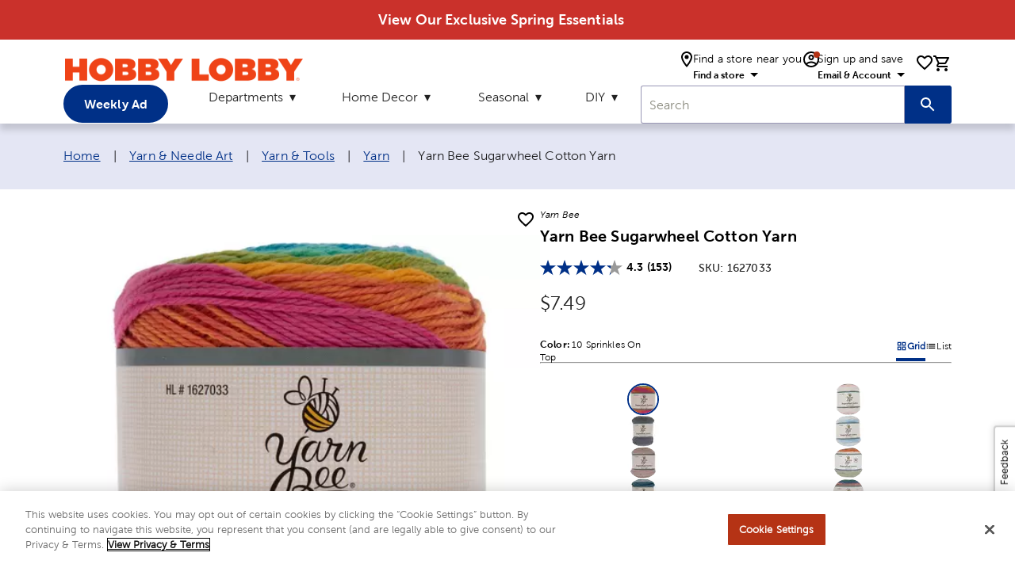

--- FILE ---
content_type: text/html; charset=utf-8
request_url: https://www.hobbylobby.com/yarn-needle-art/yarn-tools/yarn/yarn-bee-sugarwheel-cotton-yarn/p/sw97946
body_size: 19977
content:
<!DOCTYPE html><html lang="en"><head><script src="/ifyings-and-Conce-Yet-that-not-thouldier-armed-w" async></script><meta charSet="utf-8"/><meta name="viewport" content="width=device-width"/><script type="application/ld+json">{"@context":"https://schema.org","@type":"Organization","url":"https://www.hobbylobby.com/","logo":"https://imgprd19.hobbylobby.com/sys-master/migrated/hbc/h78/h00/9714481922078/HLLogo_RGB_286x33.png","name":"Hobby Lobby"}</script><script type="application/ld+json">{"@context":"https://schema.org","@type":"WebSite","url":"https://www.hobbylobby.com/","potentialAction":[{"@type":"SearchAction","target":"https://www.hobbylobby.com/search/?query={search_term_string}","query-input":"required name=search_term_string"}]}</script><script type="application/ld+json">{"@context":"https://schema.org","@type":"Product","description":"&lt;p&gt;Make sure your needlecrafts are ultra-sweet with this Yarn Bee Sugarwheel Cotton Yarn. This yarn features a gorgeous color palette made out of soft fibers. Knit or crochet decor pieces, scarves, hats, and so much more!&lt;/p&gt;\n&lt;p&gt;&amp;nbsp;&lt;/p&gt;\n&lt;p class=&quot;MsoNormal&quot;&gt;Note: We are aware of the importance of dye lots and make every effort to pull the same dye lot on orders for multiple skeins of yarn; however, we are unable to guarantee all skeins will be the same dye lot.&lt;/p&gt;","sku":"1627033","image":["https://cdn.media.amplience.net/s/hobbylobby/1627033-80880557-IMGSET?w=1000&amp;h=1000","https://cdn.media.amplience.net/s/hobbylobby/1627033-80880557-IMGSET?w=1200&amp;h=900","https://cdn.media.amplience.net/s/hobbylobby/1627033-80880557-IMGSET?w=1600&amp;h=900","https://cdn.media.amplience.net/s/hobbylobby/1627033-80880557-IMGSET?w=900&amp;h=1200","https://cdn.media.amplience.net/s/hobbylobby/1627033-80880557-IMGSET?w=900&amp;h=1600"],"brand":{"@type":"Brand","name":"Yarn Bee"},"aggregateRating":{"@type":"AggregateRating","reviewCount":130,"ratingValue":4.1538},"offers":{"price":7.49,"priceCurrency":"USD","itemCondition":"https://schema.org/NewCondition","url":"https://www.hobbylobby.com/yarn-needle-art/yarn-tools/yarn/10-sprinkles-on-top---yarn-bee-sugarwheel-cotton-yarn/p/80880557","@type":"Offer","seller":{"@type":"Organization","name":"Hobby Lobby"}},"name":"Yarn Bee Sugarwheel Cotton Yarn"}</script><title>Yarn Bee Sugarwheel Cotton Yarn | Hobby Lobby | 1627033</title><meta name="robots" content="index,follow"/><meta name="description" content="Make sure your needlecrafts are ultra-sweet with this Yarn Bee Sugarwheel Cotton Yarn. This yarn features a gorgeous color palette made out of soft fibers. Knit or crochet decor pieces, scarves, hats, and so much more!"/><meta property="og:title" content="Yarn Bee Sugarwheel Cotton Yarn | Hobby Lobby | 1627033"/><meta property="og:description" content="Make sure your needlecrafts are ultra-sweet with this Yarn Bee Sugarwheel Cotton Yarn. This yarn features a gorgeous color palette made out of soft fibers. Knit or crochet decor pieces, scarves, hats, and so much more!"/><link rel="canonical" href="https://www.hobbylobby.com/yarn-needle-art/yarn-tools/yarn/yarn-bee-sugarwheel-cotton-yarn/p/sw97946"/><script type="application/ld+json">{"@context":"https://schema.org","@type":"BreadcrumbList","itemListElement":[{"@type":"ListItem","position":1,"item":{"@id":"https://www.hobbylobby.com/","name":"Home"}},{"@type":"ListItem","position":2,"item":{"@id":"https://www.hobbylobby.com/yarn-needle-art/c/5","name":"Yarn &amp; Needle Art"}},{"@type":"ListItem","position":3,"item":{"@id":"https://www.hobbylobby.com/yarn-needle-art/yarn-tools/c/5-126","name":"Yarn &amp; Tools"}},{"@type":"ListItem","position":4,"item":{"@id":"https://www.hobbylobby.com/yarn-needle-art/yarn-tools/yarn/c/5-126-1001","name":"Yarn"}},{"@type":"ListItem","position":5,"item":{"name":"Yarn Bee Sugarwheel Cotton Yarn"}}]}</script><meta name="next-head-count" content="12"/><meta name="viewport" content="initial-scale=1, width=device-width"/><meta name="theme-color" content="#1976d2"/><link rel="shortcut icon" href="https://ngprdcdn.hobbylobby.com/202511211527/icons/favicon.ico"/><meta name="emotion-insertion-point" content=""/><style data-emotion="mui-style-global 15twdl9">html{-webkit-font-smoothing:antialiased;-moz-osx-font-smoothing:grayscale;box-sizing:border-box;-webkit-text-size-adjust:100%;}*,*::before,*::after{box-sizing:inherit;}strong,b{font-weight:300;}body{margin:0;color:rgba(0, 0, 0, 0.87);font-family:MuseoSans300,-apple-system-body,-apple-system,BlinkMacSystemFont,"Segoe UI","Liberation Sans",sans-serif;font-weight:300;font-size:1rem;line-height:1.5;letter-spacing:0.00938em;background-color:#fff;}@media print{body{background-color:#fff;}}body::backdrop{background-color:#fff;}</style><style data-emotion="mui-style-global 1prfaxn">@-webkit-keyframes mui-auto-fill{from{display:block;}}@keyframes mui-auto-fill{from{display:block;}}@-webkit-keyframes mui-auto-fill-cancel{from{display:block;}}@keyframes mui-auto-fill-cancel{from{display:block;}}</style><style data-emotion="mui-style 1yesb70 1wxaqej 8atqhb j7qwjs 1gzpori 1cw4hi4 vubbuv 1ua49gz 1yxmbwk 1arm6y7 19mi4nf 1k33q06 v464i3 ijz79l 1n11r91 1fx8m19 c4sutr hboir5 u7qq7e 1wuq9c7 1t1f454 tzsjye 1s63us6 1uvydh2 1mzf9i9 wcywx8 igs3ac hdw1oc 11x1bgz 1ontqvh 1tpp0wj a0y2e3 10xervd 1tsvksn 14mqjzv 1uaukoe qiz6mo">.mui-style-1yesb70{box-sizing:border-box;display:-webkit-box;display:-webkit-flex;display:-ms-flexbox;display:flex;-webkit-box-flex-wrap:wrap;-webkit-flex-wrap:wrap;-ms-flex-wrap:wrap;flex-wrap:wrap;width:100%;-webkit-flex-direction:row;-ms-flex-direction:row;flex-direction:row;margin-top:-16px;width:calc(100% + 16px);margin-left:-16px;-webkit-box-pack:center;-ms-flex-pack:center;-webkit-justify-content:center;justify-content:center;-webkit-align-items:center;-webkit-box-align:center;-ms-flex-align:center;align-items:center;}.mui-style-1yesb70>.MuiGrid-item{padding-top:16px;}.mui-style-1yesb70>.MuiGrid-item{padding-left:16px;}.mui-style-1wxaqej{box-sizing:border-box;margin:0;-webkit-flex-direction:row;-ms-flex-direction:row;flex-direction:row;}.mui-style-8atqhb{width:100%;}.mui-style-j7qwjs{display:-webkit-box;display:-webkit-flex;display:-ms-flexbox;display:flex;-webkit-flex-direction:column;-ms-flex-direction:column;flex-direction:column;}.mui-style-1gzpori{display:-webkit-inline-box;display:-webkit-inline-flex;display:-ms-inline-flexbox;display:inline-flex;-webkit-align-items:center;-webkit-box-align:center;-ms-flex-align:center;align-items:center;-webkit-box-pack:center;-ms-flex-pack:center;-webkit-justify-content:center;justify-content:center;position:relative;box-sizing:border-box;-webkit-tap-highlight-color:transparent;background-color:transparent;outline:0;border:0;margin:0;border-radius:0;padding:0;cursor:pointer;-webkit-user-select:none;-moz-user-select:none;-ms-user-select:none;user-select:none;vertical-align:middle;-moz-appearance:none;-webkit-appearance:none;-webkit-text-decoration:none;text-decoration:none;color:inherit;text-align:center;-webkit-flex:0 0 auto;-ms-flex:0 0 auto;flex:0 0 auto;font-size:1.5rem;padding:8px;border-radius:50%;overflow:visible;color:rgba(0, 0, 0, 0.54);-webkit-transition:background-color 150ms cubic-bezier(0.4, 0, 0.2, 1) 0ms;transition:background-color 150ms cubic-bezier(0.4, 0, 0.2, 1) 0ms;padding:12px;font-size:1.75rem;}.mui-style-1gzpori::-moz-focus-inner{border-style:none;}.mui-style-1gzpori.Mui-disabled{pointer-events:none;cursor:default;}@media print{.mui-style-1gzpori{-webkit-print-color-adjust:exact;color-adjust:exact;}}.mui-style-1gzpori.Mui-disabled{background-color:transparent;color:rgba(0, 0, 0, 0.26);}.mui-style-1cw4hi4{-webkit-user-select:none;-moz-user-select:none;-ms-user-select:none;user-select:none;width:1em;height:1em;display:inline-block;fill:currentColor;-webkit-flex-shrink:0;-ms-flex-negative:0;flex-shrink:0;-webkit-transition:fill 200ms cubic-bezier(0.4, 0, 0.2, 1) 0ms;transition:fill 200ms cubic-bezier(0.4, 0, 0.2, 1) 0ms;font-size:inherit;}.mui-style-vubbuv{-webkit-user-select:none;-moz-user-select:none;-ms-user-select:none;user-select:none;width:1em;height:1em;display:inline-block;fill:currentColor;-webkit-flex-shrink:0;-ms-flex-negative:0;flex-shrink:0;-webkit-transition:fill 200ms cubic-bezier(0.4, 0, 0.2, 1) 0ms;transition:fill 200ms cubic-bezier(0.4, 0, 0.2, 1) 0ms;font-size:1.5rem;}.mui-style-1ua49gz{display:-webkit-inline-box;display:-webkit-inline-flex;display:-ms-inline-flexbox;display:inline-flex;-webkit-align-items:center;-webkit-box-align:center;-ms-flex-align:center;align-items:center;-webkit-box-pack:center;-ms-flex-pack:center;-webkit-justify-content:center;justify-content:center;position:relative;box-sizing:border-box;-webkit-tap-highlight-color:transparent;background-color:transparent;outline:0;border:0;margin:0;border-radius:0;padding:0;cursor:pointer;-webkit-user-select:none;-moz-user-select:none;-ms-user-select:none;user-select:none;vertical-align:middle;-moz-appearance:none;-webkit-appearance:none;-webkit-text-decoration:none;text-decoration:none;color:inherit;text-align:center;-webkit-flex:0 0 auto;-ms-flex:0 0 auto;flex:0 0 auto;font-size:1.5rem;padding:8px;border-radius:50%;overflow:visible;color:rgba(0, 0, 0, 0.54);-webkit-transition:background-color 150ms cubic-bezier(0.4, 0, 0.2, 1) 0ms;transition:background-color 150ms cubic-bezier(0.4, 0, 0.2, 1) 0ms;}.mui-style-1ua49gz::-moz-focus-inner{border-style:none;}.mui-style-1ua49gz.Mui-disabled{pointer-events:none;cursor:default;}@media print{.mui-style-1ua49gz{-webkit-print-color-adjust:exact;color-adjust:exact;}}.mui-style-1ua49gz.Mui-disabled{background-color:transparent;color:rgba(0, 0, 0, 0.26);}.mui-style-1yxmbwk{display:-webkit-inline-box;display:-webkit-inline-flex;display:-ms-inline-flexbox;display:inline-flex;-webkit-align-items:center;-webkit-box-align:center;-ms-flex-align:center;align-items:center;-webkit-box-pack:center;-ms-flex-pack:center;-webkit-justify-content:center;justify-content:center;position:relative;box-sizing:border-box;-webkit-tap-highlight-color:transparent;background-color:transparent;outline:0;border:0;margin:0;border-radius:0;padding:0;cursor:pointer;-webkit-user-select:none;-moz-user-select:none;-ms-user-select:none;user-select:none;vertical-align:middle;-moz-appearance:none;-webkit-appearance:none;-webkit-text-decoration:none;text-decoration:none;color:inherit;text-align:center;-webkit-flex:0 0 auto;-ms-flex:0 0 auto;flex:0 0 auto;font-size:1.5rem;padding:8px;border-radius:50%;overflow:visible;color:rgba(0, 0, 0, 0.54);-webkit-transition:background-color 150ms cubic-bezier(0.4, 0, 0.2, 1) 0ms;transition:background-color 150ms cubic-bezier(0.4, 0, 0.2, 1) 0ms;}.mui-style-1yxmbwk::-moz-focus-inner{border-style:none;}.mui-style-1yxmbwk.Mui-disabled{pointer-events:none;cursor:default;}@media print{.mui-style-1yxmbwk{-webkit-print-color-adjust:exact;color-adjust:exact;}}.mui-style-1yxmbwk:hover{background-color:rgba(0, 0, 0, 0.04);}@media (hover: none){.mui-style-1yxmbwk:hover{background-color:transparent;}}.mui-style-1yxmbwk.Mui-disabled{background-color:transparent;color:rgba(0, 0, 0, 0.26);}.mui-style-1arm6y7{position:relative;display:-webkit-inline-box;display:-webkit-inline-flex;display:-ms-inline-flexbox;display:inline-flex;vertical-align:middle;-webkit-flex-shrink:0;-ms-flex-negative:0;flex-shrink:0;}.mui-style-1arm6y7 .MuiBadge-badge{background:#EDEDED;color:#000000;border-radius:7.5px;display:-webkit-box;display:-webkit-flex;display:-ms-flexbox;display:flex;-webkit-flex-direction:column;-ms-flex-direction:column;flex-direction:column;-webkit-box-pack:center;-ms-flex-pack:center;-webkit-justify-content:center;justify-content:center;-webkit-align-items:flex-end;-webkit-box-align:flex-end;-ms-flex-align:flex-end;align-items:flex-end;}.mui-style-19mi4nf{display:-webkit-box;display:-webkit-flex;display:-ms-flexbox;display:flex;-webkit-flex-direction:row;-ms-flex-direction:row;flex-direction:row;-webkit-box-flex-wrap:wrap;-webkit-flex-wrap:wrap;-ms-flex-wrap:wrap;flex-wrap:wrap;-webkit-box-pack:center;-ms-flex-pack:center;-webkit-justify-content:center;justify-content:center;-webkit-align-content:center;-ms-flex-line-pack:center;align-content:center;-webkit-align-items:center;-webkit-box-align:center;-ms-flex-align:center;align-items:center;position:absolute;box-sizing:border-box;font-family:"Roboto","Helvetica","Arial",sans-serif;font-weight:300;font-size:0.75rem;min-width:20px;line-height:1;padding:0 6px;height:20px;border-radius:10px;z-index:1;-webkit-transition:-webkit-transform 195ms cubic-bezier(0.4, 0, 0.2, 1) 0ms;transition:transform 195ms cubic-bezier(0.4, 0, 0.2, 1) 0ms;top:0;right:0;-webkit-transform:scale(1) translate(50%, -50%);-moz-transform:scale(1) translate(50%, -50%);-ms-transform:scale(1) translate(50%, -50%);transform:scale(1) translate(50%, -50%);transform-origin:100% 0%;}.mui-style-19mi4nf.MuiBadge-invisible{-webkit-transform:scale(0) translate(50%, -50%);-moz-transform:scale(0) translate(50%, -50%);-ms-transform:scale(0) translate(50%, -50%);transform:scale(0) translate(50%, -50%);}.mui-style-1k33q06{-webkit-user-select:none;-moz-user-select:none;-ms-user-select:none;user-select:none;width:1em;height:1em;display:inline-block;fill:currentColor;-webkit-flex-shrink:0;-ms-flex-negative:0;flex-shrink:0;-webkit-transition:fill 200ms cubic-bezier(0.4, 0, 0.2, 1) 0ms;transition:fill 200ms cubic-bezier(0.4, 0, 0.2, 1) 0ms;font-size:1.25rem;}.mui-style-v464i3{background-color:#fff;color:rgba(0, 0, 0, 0.87);-webkit-transition:box-shadow 300ms cubic-bezier(0.4, 0, 0.2, 1) 0ms;transition:box-shadow 300ms cubic-bezier(0.4, 0, 0.2, 1) 0ms;border-radius:4px;box-shadow:0px 2px 1px -1px rgba(0,0,0,0.2),0px 1px 1px 0px rgba(0,0,0,0.14),0px 1px 3px 0px rgba(0,0,0,0.12);position:relative;-webkit-transition:margin 150ms cubic-bezier(0.4, 0, 0.2, 1) 0ms;transition:margin 150ms cubic-bezier(0.4, 0, 0.2, 1) 0ms;overflow-anchor:none;border-radius:0;}.mui-style-v464i3:before{position:absolute;left:0;top:-1px;right:0;height:1px;content:"";opacity:1;background-color:rgba(0, 0, 0, 0.12);-webkit-transition:opacity 150ms cubic-bezier(0.4, 0, 0.2, 1) 0ms,background-color 150ms cubic-bezier(0.4, 0, 0.2, 1) 0ms;transition:opacity 150ms cubic-bezier(0.4, 0, 0.2, 1) 0ms,background-color 150ms cubic-bezier(0.4, 0, 0.2, 1) 0ms;}.mui-style-v464i3:first-of-type:before{display:none;}.mui-style-v464i3.Mui-expanded:before{opacity:0;}.mui-style-v464i3.Mui-expanded:first-of-type{margin-top:0;}.mui-style-v464i3.Mui-expanded:last-of-type{margin-bottom:0;}.mui-style-v464i3.Mui-expanded+.mui-style-v464i3.Mui-expanded:before{display:none;}.mui-style-v464i3.Mui-disabled{background-color:rgba(0, 0, 0, 0.12);}.mui-style-v464i3:first-of-type{border-top-left-radius:4px;border-top-right-radius:4px;}.mui-style-v464i3:last-of-type{border-bottom-left-radius:4px;border-bottom-right-radius:4px;}@supports (-ms-ime-align: auto){.mui-style-v464i3:last-of-type{border-bottom-left-radius:0;border-bottom-right-radius:0;}}.mui-style-ijz79l{display:-webkit-inline-box;display:-webkit-inline-flex;display:-ms-inline-flexbox;display:inline-flex;-webkit-align-items:center;-webkit-box-align:center;-ms-flex-align:center;align-items:center;-webkit-box-pack:center;-ms-flex-pack:center;-webkit-justify-content:center;justify-content:center;position:relative;box-sizing:border-box;-webkit-tap-highlight-color:transparent;background-color:transparent;outline:0;border:0;margin:0;border-radius:0;padding:0;cursor:pointer;-webkit-user-select:none;-moz-user-select:none;-ms-user-select:none;user-select:none;vertical-align:middle;-moz-appearance:none;-webkit-appearance:none;-webkit-text-decoration:none;text-decoration:none;color:inherit;display:-webkit-box;display:-webkit-flex;display:-ms-flexbox;display:flex;min-height:48px;padding:0px 16px;-webkit-transition:min-height 150ms cubic-bezier(0.4, 0, 0.2, 1) 0ms,background-color 150ms cubic-bezier(0.4, 0, 0.2, 1) 0ms;transition:min-height 150ms cubic-bezier(0.4, 0, 0.2, 1) 0ms,background-color 150ms cubic-bezier(0.4, 0, 0.2, 1) 0ms;}.mui-style-ijz79l::-moz-focus-inner{border-style:none;}.mui-style-ijz79l.Mui-disabled{pointer-events:none;cursor:default;}@media print{.mui-style-ijz79l{-webkit-print-color-adjust:exact;color-adjust:exact;}}.mui-style-ijz79l.Mui-focusVisible{background-color:rgba(0, 0, 0, 0.12);}.mui-style-ijz79l.Mui-disabled{opacity:0.38;}.mui-style-ijz79l:hover:not(.Mui-disabled){cursor:pointer;}.mui-style-ijz79l .MuiAccordionSummary-content{margin:0px;}.mui-style-1n11r91{display:-webkit-box;display:-webkit-flex;display:-ms-flexbox;display:flex;-webkit-box-flex:1;-webkit-flex-grow:1;-ms-flex-positive:1;flex-grow:1;margin:12px 0;}.mui-style-1fx8m19{display:-webkit-box;display:-webkit-flex;display:-ms-flexbox;display:flex;color:rgba(0, 0, 0, 0.54);-webkit-transform:rotate(0deg);-moz-transform:rotate(0deg);-ms-transform:rotate(0deg);transform:rotate(0deg);-webkit-transition:-webkit-transform 150ms cubic-bezier(0.4, 0, 0.2, 1) 0ms;transition:transform 150ms cubic-bezier(0.4, 0, 0.2, 1) 0ms;}.mui-style-1fx8m19.Mui-expanded{-webkit-transform:rotate(180deg);-moz-transform:rotate(180deg);-ms-transform:rotate(180deg);transform:rotate(180deg);}.mui-style-c4sutr{height:auto;overflow:visible;-webkit-transition:height 300ms cubic-bezier(0.4, 0, 0.2, 1) 0ms;transition:height 300ms cubic-bezier(0.4, 0, 0.2, 1) 0ms;}.mui-style-hboir5{display:-webkit-box;display:-webkit-flex;display:-ms-flexbox;display:flex;width:100%;}.mui-style-u7qq7e{padding:8px 16px 16px;}.mui-style-1wuq9c7{background-color:#fff;color:rgba(0, 0, 0, 0.87);-webkit-transition:box-shadow 300ms cubic-bezier(0.4, 0, 0.2, 1) 0ms;transition:box-shadow 300ms cubic-bezier(0.4, 0, 0.2, 1) 0ms;border:1px solid rgba(0, 0, 0, 0.12);}.mui-style-1t1f454{margin:0;font-family:MuseoSans300,-apple-system-body,-apple-system,BlinkMacSystemFont,"Segoe UI","Liberation Sans",sans-serif;font-weight:300;font-size:1rem;line-height:1.5;letter-spacing:0.00938em;}.mui-style-tzsjye{display:-webkit-inline-box;display:-webkit-inline-flex;display:-ms-inline-flexbox;display:inline-flex;-webkit-flex-direction:column;-ms-flex-direction:column;flex-direction:column;position:relative;min-width:0;padding:0;margin:0;border:0;vertical-align:top;width:100%;}.mui-style-1s63us6{font-family:MuseoSans300,-apple-system-body,-apple-system,BlinkMacSystemFont,"Segoe UI","Liberation Sans",sans-serif;font-weight:300;font-size:1rem;line-height:1.4375em;letter-spacing:0.00938em;color:rgba(0, 0, 0, 0.87);box-sizing:border-box;position:relative;cursor:text;display:-webkit-inline-box;display:-webkit-inline-flex;display:-ms-inline-flexbox;display:inline-flex;-webkit-align-items:center;-webkit-box-align:center;-ms-flex-align:center;align-items:center;position:relative;border-radius:4px;padding-right:14px;}.mui-style-1s63us6.Mui-disabled{color:rgba(0, 0, 0, 0.38);cursor:default;}.mui-style-1s63us6:hover .MuiOutlinedInput-notchedOutline{border-color:rgba(0, 0, 0, 0.87);}@media (hover: none){.mui-style-1s63us6:hover .MuiOutlinedInput-notchedOutline{border-color:rgba(0, 0, 0, 0.23);}}.mui-style-1s63us6.Mui-focused .MuiOutlinedInput-notchedOutline{border-color:#1976d2;border-width:2px;}.mui-style-1s63us6.Mui-error .MuiOutlinedInput-notchedOutline{border-color:#d32f2f;}.mui-style-1s63us6.Mui-disabled .MuiOutlinedInput-notchedOutline{border-color:rgba(0, 0, 0, 0.26);}.mui-style-1uvydh2{font:inherit;letter-spacing:inherit;color:currentColor;padding:4px 0 5px;border:0;box-sizing:content-box;background:none;height:1.4375em;margin:0;-webkit-tap-highlight-color:transparent;display:block;min-width:0;width:100%;-webkit-animation-name:mui-auto-fill-cancel;animation-name:mui-auto-fill-cancel;-webkit-animation-duration:10ms;animation-duration:10ms;padding:16.5px 14px;padding-right:0;}.mui-style-1uvydh2::-webkit-input-placeholder{color:currentColor;opacity:0.42;-webkit-transition:opacity 200ms cubic-bezier(0.4, 0, 0.2, 1) 0ms;transition:opacity 200ms cubic-bezier(0.4, 0, 0.2, 1) 0ms;}.mui-style-1uvydh2::-moz-placeholder{color:currentColor;opacity:0.42;-webkit-transition:opacity 200ms cubic-bezier(0.4, 0, 0.2, 1) 0ms;transition:opacity 200ms cubic-bezier(0.4, 0, 0.2, 1) 0ms;}.mui-style-1uvydh2:-ms-input-placeholder{color:currentColor;opacity:0.42;-webkit-transition:opacity 200ms cubic-bezier(0.4, 0, 0.2, 1) 0ms;transition:opacity 200ms cubic-bezier(0.4, 0, 0.2, 1) 0ms;}.mui-style-1uvydh2::-ms-input-placeholder{color:currentColor;opacity:0.42;-webkit-transition:opacity 200ms cubic-bezier(0.4, 0, 0.2, 1) 0ms;transition:opacity 200ms cubic-bezier(0.4, 0, 0.2, 1) 0ms;}.mui-style-1uvydh2:focus{outline:0;}.mui-style-1uvydh2:invalid{box-shadow:none;}.mui-style-1uvydh2::-webkit-search-decoration{-webkit-appearance:none;}label[data-shrink=false]+.MuiInputBase-formControl .mui-style-1uvydh2::-webkit-input-placeholder{opacity:0!important;}label[data-shrink=false]+.MuiInputBase-formControl .mui-style-1uvydh2::-moz-placeholder{opacity:0!important;}label[data-shrink=false]+.MuiInputBase-formControl .mui-style-1uvydh2:-ms-input-placeholder{opacity:0!important;}label[data-shrink=false]+.MuiInputBase-formControl .mui-style-1uvydh2::-ms-input-placeholder{opacity:0!important;}label[data-shrink=false]+.MuiInputBase-formControl .mui-style-1uvydh2:focus::-webkit-input-placeholder{opacity:0.42;}label[data-shrink=false]+.MuiInputBase-formControl .mui-style-1uvydh2:focus::-moz-placeholder{opacity:0.42;}label[data-shrink=false]+.MuiInputBase-formControl .mui-style-1uvydh2:focus:-ms-input-placeholder{opacity:0.42;}label[data-shrink=false]+.MuiInputBase-formControl .mui-style-1uvydh2:focus::-ms-input-placeholder{opacity:0.42;}.mui-style-1uvydh2.Mui-disabled{opacity:1;-webkit-text-fill-color:rgba(0, 0, 0, 0.38);}.mui-style-1uvydh2:-webkit-autofill{-webkit-animation-duration:5000s;animation-duration:5000s;-webkit-animation-name:mui-auto-fill;animation-name:mui-auto-fill;}.mui-style-1uvydh2:-webkit-autofill{border-radius:inherit;}.mui-style-1mzf9i9{display:-webkit-box;display:-webkit-flex;display:-ms-flexbox;display:flex;height:0.01em;max-height:2em;-webkit-align-items:center;-webkit-box-align:center;-ms-flex-align:center;align-items:center;white-space:nowrap;color:rgba(0, 0, 0, 0.54);margin-left:8px;}.mui-style-1mzf9i9.MuiInputAdornment-positionStart.mui-style-1mzf9i9:not(.MuiInputAdornment-hiddenLabel){margin-top:16px;}.mui-style-wcywx8{margin:0;font-family:MuseoSans300,-apple-system-body,-apple-system,BlinkMacSystemFont,"Segoe UI","Liberation Sans",sans-serif;font-weight:300;font-size:1rem;line-height:1.5;letter-spacing:0.00938em;color:rgba(0, 0, 0, 0.6);}.mui-style-igs3ac{text-align:left;position:absolute;bottom:0;right:0;top:-5px;left:0;margin:0;padding:0 8px;pointer-events:none;border-radius:inherit;border-style:solid;border-width:1px;overflow:hidden;min-width:0%;border-color:rgba(0, 0, 0, 0.23);}.mui-style-hdw1oc{float:unset;overflow:hidden;padding:0;line-height:11px;-webkit-transition:width 150ms cubic-bezier(0.0, 0, 0.2, 1) 0ms;transition:width 150ms cubic-bezier(0.0, 0, 0.2, 1) 0ms;}.mui-style-11x1bgz{display:-webkit-inline-box;display:-webkit-inline-flex;display:-ms-inline-flexbox;display:inline-flex;-webkit-align-items:center;-webkit-box-align:center;-ms-flex-align:center;align-items:center;-webkit-box-pack:center;-ms-flex-pack:center;-webkit-justify-content:center;justify-content:center;position:relative;box-sizing:border-box;-webkit-tap-highlight-color:transparent;background-color:transparent;outline:0;border:0;margin:0;border-radius:0;padding:0;cursor:pointer;-webkit-user-select:none;-moz-user-select:none;-ms-user-select:none;user-select:none;vertical-align:middle;-moz-appearance:none;-webkit-appearance:none;-webkit-text-decoration:none;text-decoration:none;color:inherit;font-family:MuseoSans300,-apple-system-body,-apple-system,BlinkMacSystemFont,"Segoe UI","Liberation Sans",sans-serif;font-weight:300;font-size:0.875rem;line-height:1.75;letter-spacing:0.02857em;text-transform:uppercase;min-width:64px;padding:5px 15px;border-radius:4px;-webkit-transition:background-color 250ms cubic-bezier(0.4, 0, 0.2, 1) 0ms,box-shadow 250ms cubic-bezier(0.4, 0, 0.2, 1) 0ms,border-color 250ms cubic-bezier(0.4, 0, 0.2, 1) 0ms,color 250ms cubic-bezier(0.4, 0, 0.2, 1) 0ms;transition:background-color 250ms cubic-bezier(0.4, 0, 0.2, 1) 0ms,box-shadow 250ms cubic-bezier(0.4, 0, 0.2, 1) 0ms,border-color 250ms cubic-bezier(0.4, 0, 0.2, 1) 0ms,color 250ms cubic-bezier(0.4, 0, 0.2, 1) 0ms;border:1px solid rgba(25, 118, 210, 0.5);color:#1976d2;}.mui-style-11x1bgz::-moz-focus-inner{border-style:none;}.mui-style-11x1bgz.Mui-disabled{pointer-events:none;cursor:default;}@media print{.mui-style-11x1bgz{-webkit-print-color-adjust:exact;color-adjust:exact;}}.mui-style-11x1bgz:hover{-webkit-text-decoration:none;text-decoration:none;background-color:rgba(25, 118, 210, 0.04);border:1px solid #1976d2;}@media (hover: none){.mui-style-11x1bgz:hover{background-color:transparent;}}.mui-style-11x1bgz.Mui-disabled{color:rgba(0, 0, 0, 0.26);border:1px solid rgba(0, 0, 0, 0.12);}.mui-style-1ontqvh{list-style:none;margin:0;padding:0;position:relative;padding-top:8px;padding-bottom:8px;}.mui-style-1tpp0wj{display:-webkit-box;display:-webkit-flex;display:-ms-flexbox;display:flex;-webkit-box-pack:start;-ms-flex-pack:start;-webkit-justify-content:flex-start;justify-content:flex-start;-webkit-align-items:center;-webkit-box-align:center;-ms-flex-align:center;align-items:center;position:relative;-webkit-text-decoration:none;text-decoration:none;width:100%;box-sizing:border-box;text-align:left;}.mui-style-1tpp0wj.Mui-focusVisible{background-color:rgba(0, 0, 0, 0.12);}.mui-style-1tpp0wj.Mui-selected{background-color:rgba(25, 118, 210, 0.08);}.mui-style-1tpp0wj.Mui-selected.Mui-focusVisible{background-color:rgba(25, 118, 210, 0.2);}.mui-style-1tpp0wj.Mui-disabled{opacity:0.38;}.mui-style-a0y2e3{height:0;overflow:hidden;-webkit-transition:height 300ms cubic-bezier(0.4, 0, 0.2, 1) 0ms;transition:height 300ms cubic-bezier(0.4, 0, 0.2, 1) 0ms;visibility:hidden;}.mui-style-10xervd{display:-webkit-box;display:-webkit-flex;display:-ms-flexbox;display:flex;-webkit-box-pack:start;-ms-flex-pack:start;-webkit-justify-content:flex-start;justify-content:flex-start;-webkit-align-items:center;-webkit-box-align:center;-ms-flex-align:center;align-items:center;position:relative;-webkit-text-decoration:none;text-decoration:none;width:100%;box-sizing:border-box;text-align:left;padding-top:8px;padding-bottom:8px;padding-left:16px;padding-right:16px;padding:0px;}.mui-style-10xervd.Mui-focusVisible{background-color:rgba(0, 0, 0, 0.12);}.mui-style-10xervd.Mui-selected{background-color:rgba(25, 118, 210, 0.08);}.mui-style-10xervd.Mui-selected.Mui-focusVisible{background-color:rgba(25, 118, 210, 0.2);}.mui-style-10xervd.Mui-disabled{opacity:0.38;}.mui-style-1tsvksn{-webkit-flex:1 1 auto;-ms-flex:1 1 auto;flex:1 1 auto;min-width:0;margin-top:4px;margin-bottom:4px;}.mui-style-14mqjzv{margin:0;font-family:MuseoSans300,-apple-system-body,-apple-system,BlinkMacSystemFont,"Segoe UI","Liberation Sans",sans-serif;font-weight:300;font-size:1rem;line-height:1.5;letter-spacing:0.00938em;display:block;}.mui-style-1uaukoe{display:-webkit-inline-box;display:-webkit-inline-flex;display:-ms-inline-flexbox;display:inline-flex;-webkit-align-items:center;-webkit-box-align:center;-ms-flex-align:center;align-items:center;-webkit-box-pack:center;-ms-flex-pack:center;-webkit-justify-content:center;justify-content:center;position:relative;box-sizing:border-box;-webkit-tap-highlight-color:transparent;background-color:transparent;outline:0;border:0;margin:0;border-radius:0;padding:0;cursor:pointer;-webkit-user-select:none;-moz-user-select:none;-ms-user-select:none;user-select:none;vertical-align:middle;-moz-appearance:none;-webkit-appearance:none;-webkit-text-decoration:none;text-decoration:none;color:inherit;display:-webkit-box;display:-webkit-flex;display:-ms-flexbox;display:flex;min-height:48px;padding:0px 16px;-webkit-transition:min-height 150ms cubic-bezier(0.4, 0, 0.2, 1) 0ms,background-color 150ms cubic-bezier(0.4, 0, 0.2, 1) 0ms;transition:min-height 150ms cubic-bezier(0.4, 0, 0.2, 1) 0ms,background-color 150ms cubic-bezier(0.4, 0, 0.2, 1) 0ms;}.mui-style-1uaukoe::-moz-focus-inner{border-style:none;}.mui-style-1uaukoe.Mui-disabled{pointer-events:none;cursor:default;}@media print{.mui-style-1uaukoe{-webkit-print-color-adjust:exact;color-adjust:exact;}}.mui-style-1uaukoe.Mui-focusVisible{background-color:rgba(0, 0, 0, 0.12);}.mui-style-1uaukoe.Mui-disabled{opacity:0.38;}.mui-style-1uaukoe:hover:not(.Mui-disabled){cursor:pointer;}.mui-style-qiz6mo{background-color:#fff;color:rgba(0, 0, 0, 0.87);-webkit-transition:box-shadow 300ms cubic-bezier(0.4, 0, 0.2, 1) 0ms;transition:box-shadow 300ms cubic-bezier(0.4, 0, 0.2, 1) 0ms;border-radius:4px;box-shadow:0px 2px 1px -1px rgba(0,0,0,0.2),0px 1px 1px 0px rgba(0,0,0,0.14),0px 1px 3px 0px rgba(0,0,0,0.12);color:#003087;background-color:#003087;font-family:MuseoSans300,-apple-system-body,-apple-system,BlinkMacSystemFont,"Segoe UI","Liberation Sans",sans-serif;font-weight:300;font-size:0.875rem;line-height:1.43;letter-spacing:0.01071em;text-align:center;border-radius:0px;}</style><script id="gtm-init" type="text/javascript" data-nscript="beforeInteractive">(function(w,d,s,l,i){w[l]=w[l]||[];w[l].push({'gtm.start':new Date().getTime(),event:'gtm.js'});var f=d.getElementsByTagName(s)[0],j=d.createElement(s),dl=l!='dataLayer'?'&l='+l:'';j.async=true;j.src='https://www.googletagmanager.com/gtm.js?id='+i+dl+'&gtm_auth=OqEAZR0PIjrp306Jr2RdCw&gtm_preview=env-4&gtm_cookies_win=x';f.parentNode.insertBefore(j,f);})(window,document,'script','dataLayer','GTM-NMPLMG6');</script><link rel="preload" href="https://ngprdcdn.hobbylobby.com/202511211527/_next/static/css/b7ff13f45f906645.css" as="style"/><link rel="stylesheet" href="https://ngprdcdn.hobbylobby.com/202511211527/_next/static/css/b7ff13f45f906645.css" data-n-g=""/><link rel="preload" href="https://ngprdcdn.hobbylobby.com/202511211527/_next/static/css/0e0395786e0c2c8c.css" as="style"/><link rel="stylesheet" href="https://ngprdcdn.hobbylobby.com/202511211527/_next/static/css/0e0395786e0c2c8c.css" data-n-p=""/><link rel="preload" href="https://ngprdcdn.hobbylobby.com/202511211527/_next/static/css/b8923f7f16351121.css" as="style"/><link rel="stylesheet" href="https://ngprdcdn.hobbylobby.com/202511211527/_next/static/css/b8923f7f16351121.css" data-n-p=""/><noscript data-n-css=""></noscript><script defer="" nomodule="" src="https://ngprdcdn.hobbylobby.com/202511211527/_next/static/chunks/polyfills-42372ed130431b0a.js"></script><script data-document-language="true" data-domain-script="1374a9e9-43b8-40d0-85da-2d159cb4b531" id="onetrust" src="https://cdn.cookielaw.org/scripttemplates/otSDKStub.js" type="text/javascript" defer="" data-nscript="beforeInteractive"></script><script src="https://ngprdcdn.hobbylobby.com/202511211527/_next/static/chunks/webpack-8a6cfce7807c98eb.js" defer=""></script><script src="https://ngprdcdn.hobbylobby.com/202511211527/_next/static/chunks/framework-01495d6b935e71de.js" defer=""></script><script src="https://ngprdcdn.hobbylobby.com/202511211527/_next/static/chunks/main-182c02af4a9b370c.js" defer=""></script><script src="https://ngprdcdn.hobbylobby.com/202511211527/_next/static/chunks/pages/_app-0099c87f97e18a9e.js" defer=""></script><script src="https://ngprdcdn.hobbylobby.com/202511211527/_next/static/chunks/5679-e8d16a321834d9b0.js" defer=""></script><script src="https://ngprdcdn.hobbylobby.com/202511211527/_next/static/chunks/2609-fe87eaabc2b13123.js" defer=""></script><script src="https://ngprdcdn.hobbylobby.com/202511211527/_next/static/chunks/2069-178b668cbb665cb5.js" defer=""></script><script src="https://ngprdcdn.hobbylobby.com/202511211527/_next/static/chunks/pages/product/%5B...product_key%5D-51ccb203fa7c47ba.js" defer=""></script><script src="https://ngprdcdn.hobbylobby.com/202511211527/_next/static/7rftJHIHQC1idmYYg1Mha/_buildManifest.js" defer=""></script><script src="https://ngprdcdn.hobbylobby.com/202511211527/_next/static/7rftJHIHQC1idmYYg1Mha/_ssgManifest.js" defer=""></script></head><body><noscript id="gtm-iframe"><iframe src="https://www.googletagmanager.com/ns.html?id=GTM-NMPLMG6&gtm_auth=OqEAZR0PIjrp306Jr2RdCw&gtm_preview=env-4&gtm_cookies_win=x" height="0" width="0" style="display:none;visibility:hidden"></iframe></noscript><div id="__next"><div id="modal-portal"></div><header class="header"><a class="common_accessibleSkip__gExMp" href="#main">Skip Navigation</a><div class="MuiGrid-root MuiGrid-container MuiGrid-spacing-xs-2 notificationBar_bar__MHN6m mui-style-1yesb70"><div class="MuiGrid-root MuiGrid-item mui-style-1wxaqej" style="padding-left:0"></div><div class="MuiGrid-root MuiGrid-item mui-style-1wxaqej" style="width:50%;padding-left:0"><div class="notificationBar_text__feOCx" style="transform:none"><a target="" style="pointer-events:none" tabindex="0" rel="noreferrer" data-testid="notification-bar-textlink" href="/product/[...product_key]">View Our Exclusive Spring Essentials</a></div></div><div class="MuiGrid-root MuiGrid-item mui-style-1wxaqej" style="padding-left:0"></div></div><div class="header_header__CenG4 MuiBox-root mui-style-8atqhb"><div class="header_standardCheckoutContainer__ZfVok mui-style-j7qwjs"><div class="header_logoStack__iVmHp "><div class="MuiGrid-root MuiGrid-item header_logoSection__9e5RM undefined mui-style-1wxaqej"><button class="MuiButtonBase-root MuiIconButton-root MuiIconButton-sizeLarge header_breadCrumbsButton__vYm_w mui-style-1gzpori" tabindex="0" type="button" id="mobile-menu-button" aria-label="Open Menu" data-testid="mobile-menu-button"><svg class="MuiSvgIcon-root MuiSvgIcon-fontSizeInherit mui-style-1cw4hi4" focusable="false" aria-hidden="true" viewBox="0 0 24 24" data-testid="DehazeIcon"><path d="M2 15.5v2h20v-2H2zm0-5v2h20v-2H2zm0-5v2h20v-2H2z"></path></svg></button><a class="header_imageButton__Hhqx_" href="/"><img src="https://cdn.media.amplience.net/i/hobbylobby/hl_logo" alt="Hobby Lobby - Home" width="300" height="30" class="header_hl_logo__MCZ1m"/></a></div><div class="MuiGrid-root MuiGrid-item header_otherItemsSection__3S_je undefined mui-style-1wxaqej"><div class="headerStoreLocator_headerStoreLocator__KktRM"><div class="headerAccountSignup_headerAccountMain__iQ_N3"><span class="headerAccountSignup_accountIcon__nL89k"><svg class="MuiSvgIcon-root MuiSvgIcon-fontSizeMedium mui-style-vubbuv" focusable="false" aria-hidden="true" viewBox="0 0 24 24" data-testid="LocationOnOutlinedIcon"><path d="M12 2C8.13 2 5 5.13 5 9c0 5.25 7 13 7 13s7-7.75 7-13c0-3.87-3.13-7-7-7zM7 9c0-2.76 2.24-5 5-5s5 2.24 5 5c0 2.88-2.88 7.19-5 9.88C9.92 16.21 7 11.85 7 9z"></path><circle cx="12" cy="9" r="2.5"></circle></svg></span><span class="headerAccountSignup_accountSelectBox___dL3d"><span class="headerAccountSignup_signUpSaveLabel__qE5Ha">Find a store near you</span><div class="headerAccountSignup_emailAccountWrapper__3vfZQ"><span class="headerAccountSignup_modalToggle__7UOrF" data-testid="store-locator-modal"><button class="MuiButtonBase-root MuiIconButton-root MuiIconButton-sizeMedium headerAccountSignup_arrowButton__wTAGp mui-style-1ua49gz" tabindex="0" type="button"><span class="headerAccountSignup_emailAccountLabel___t6v_">Find a store</span><svg class="MuiSvgIcon-root MuiSvgIcon-fontSizeMedium headerAccountSignup_arrowIcon__4JS_G mui-style-vubbuv" focusable="false" aria-hidden="true" viewBox="0 0 24 24" data-testid="ArrowDropDownOutlinedIcon"><path d="m7 10 5 5 5-5H7z"></path></svg></button></span></div></span></div></div><div class="headerAccountSignup_headerAccountMain__iQ_N3"><span class="headerAccountSignup_accountIcon__nL89k headerAccountSignup_accountProfile__fvPCz"><svg class="MuiSvgIcon-root MuiSvgIcon-fontSizeMedium mui-style-vubbuv" focusable="false" aria-hidden="true" viewBox="0 0 24 24" data-testid="AccountCircleOutlinedIcon"><path d="M12 2C6.48 2 2 6.48 2 12s4.48 10 10 10 10-4.48 10-10S17.52 2 12 2zM7.07 18.28c.43-.9 3.05-1.78 4.93-1.78s4.51.88 4.93 1.78C15.57 19.36 13.86 20 12 20s-3.57-.64-4.93-1.72zm11.29-1.45c-1.43-1.74-4.9-2.33-6.36-2.33s-4.93.59-6.36 2.33C4.62 15.49 4 13.82 4 12c0-4.41 3.59-8 8-8s8 3.59 8 8c0 1.82-.62 3.49-1.64 4.83zM12 6c-1.94 0-3.5 1.56-3.5 3.5S10.06 13 12 13s3.5-1.56 3.5-3.5S13.94 6 12 6zm0 5c-.83 0-1.5-.67-1.5-1.5S11.17 8 12 8s1.5.67 1.5 1.5S12.83 11 12 11z"></path></svg></span><span class="headerAccountSignup_accountSelectBox___dL3d"><span class="headerAccountSignup_signUpSaveLabel__qE5Ha">Sign up and save</span><div class="headerAccountSignup_emailAccountWrapper__3vfZQ"><span class="headerAccountSignup_modalToggle__7UOrF" data-testid="email-account-modal"><button class="MuiButtonBase-root MuiIconButton-root MuiIconButton-sizeMedium headerAccountSignup_arrowButton__wTAGp mui-style-1ua49gz" tabindex="0" type="button"><span class="headerAccountSignup_emailAccountLabel___t6v_">Email &amp; Account</span><svg class="MuiSvgIcon-root MuiSvgIcon-fontSizeMedium headerAccountSignup_arrowIcon__4JS_G mui-style-vubbuv" focusable="false" aria-hidden="true" viewBox="0 0 24 24" data-testid="ArrowDropDownOutlinedIcon"><path d="m7 10 5 5 5-5H7z"></path></svg></button></span></div></span></div><span class="header_accountIcon__iWRvd"><button class="MuiButtonBase-root MuiIconButton-root MuiIconButton-sizeMedium header_accountIconButton__SsC4g mui-style-1yxmbwk" tabindex="0" type="button" aria-label="store locator modal toggle"><svg class="MuiSvgIcon-root MuiSvgIcon-fontSizeMedium mui-style-vubbuv" focusable="false" aria-hidden="true" viewBox="0 0 24 24" data-testid="LocationOnOutlinedIcon"><path d="M12 2C8.13 2 5 5.13 5 9c0 5.25 7 13 7 13s7-7.75 7-13c0-3.87-3.13-7-7-7zM7 9c0-2.76 2.24-5 5-5s5 2.24 5 5c0 2.88-2.88 7.19-5 9.88C9.92 16.21 7 11.85 7 9z"></path><circle cx="12" cy="9" r="2.5"></circle></svg></button></span><span class="header_accountIcon__iWRvd"><button class="MuiButtonBase-root MuiIconButton-root MuiIconButton-sizeMedium header_accountIconButton__SsC4g header_accountProfile__juKIV mui-style-1yxmbwk" tabindex="0" type="button" aria-label="email sign up and account modal toggle"><svg class="MuiSvgIcon-root MuiSvgIcon-fontSizeMedium mui-style-vubbuv" focusable="false" aria-hidden="true" viewBox="0 0 24 24" data-testid="AccountCircleOutlinedIcon"><path d="M12 2C6.48 2 2 6.48 2 12s4.48 10 10 10 10-4.48 10-10S17.52 2 12 2zM7.07 18.28c.43-.9 3.05-1.78 4.93-1.78s4.51.88 4.93 1.78C15.57 19.36 13.86 20 12 20s-3.57-.64-4.93-1.72zm11.29-1.45c-1.43-1.74-4.9-2.33-6.36-2.33s-4.93.59-6.36 2.33C4.62 15.49 4 13.82 4 12c0-4.41 3.59-8 8-8s8 3.59 8 8c0 1.82-.62 3.49-1.64 4.83zM12 6c-1.94 0-3.5 1.56-3.5 3.5S10.06 13 12 13s3.5-1.56 3.5-3.5S13.94 6 12 6zm0 5c-.83 0-1.5-.67-1.5-1.5S11.17 8 12 8s1.5.67 1.5 1.5S12.83 11 12 11z"></path></svg></button></span><span style="display:unset" class="header_accountIcon__iWRvd"><button class="MuiButtonBase-root MuiIconButton-root MuiIconButton-sizeMedium header_accountIconButton__SsC4g header_shoppingListIcon__4fDmH mui-style-1ua49gz" tabindex="0" type="button" aria-label="shopping list"><svg class="MuiSvgIcon-root MuiSvgIcon-fontSizeMedium header_shoppingListIcon__4fDmH mui-style-vubbuv" focusable="false" aria-hidden="true" viewBox="0 0 24 24" data-testid="FavoriteBorderIcon"><path d="M16.5 3c-1.74 0-3.41.81-4.5 2.09C10.91 3.81 9.24 3 7.5 3 4.42 3 2 5.42 2 8.5c0 3.78 3.4 6.86 8.55 11.54L12 21.35l1.45-1.32C18.6 15.36 22 12.28 22 8.5 22 5.42 19.58 3 16.5 3zm-4.4 15.55-.1.1-.1-.1C7.14 14.24 4 11.39 4 8.5 4 6.5 5.5 5 7.5 5c1.54 0 3.04.99 3.57 2.36h1.87C13.46 5.99 14.96 5 16.5 5c2 0 3.5 1.5 3.5 3.5 0 2.89-3.14 5.74-7.9 10.05z"></path></svg></button></span><a class="MuiButtonBase-root MuiIconButton-root MuiIconButton-sizeMedium header_cartButton__DVkI3 mui-style-1ua49gz" tabindex="0" aria-label="cart" data-testid="cart-button" href="/cart"><span class="BaseBadge-root header_cartBadge__ACrMR MuiBadge-root mui-style-1arm6y7"><svg class="MuiSvgIcon-root MuiSvgIcon-fontSizeMedium header_cartButtonIcon__jHu8U mui-style-vubbuv" focusable="false" aria-hidden="true" viewBox="0 0 24 24" data-testid="ShoppingCartOutlinedIcon"><path d="M15.55 13c.75 0 1.41-.41 1.75-1.03l3.58-6.49c.37-.66-.11-1.48-.87-1.48H5.21l-.94-2H1v2h2l3.6 7.59-1.35 2.44C4.52 15.37 5.48 17 7 17h12v-2H7l1.1-2h7.45zM6.16 6h12.15l-2.76 5H8.53L6.16 6zM7 18c-1.1 0-1.99.9-1.99 2S5.9 22 7 22s2-.9 2-2-.9-2-2-2zm10 0c-1.1 0-1.99.9-1.99 2s.89 2 1.99 2 2-.9 2-2-.9-2-2-2z"></path></svg><span class="BaseBadge-badge BaseBadge-invisible MuiBadge-badge MuiBadge-standard MuiBadge-invisible MuiBadge-anchorOriginTopRight MuiBadge-anchorOriginTopRightRectangular MuiBadge-overlapRectangular mui-style-19mi4nf"></span></span><span class="sr-only"> <!-- -->0 items in cart</span></a></div></div><nav class="header_nav__Mn2WI"><ul class="header_megaNav__GAssf"><li class="header_weeklyAd__h1TpF"><a class="header_weeklyAdButton__rWqDS" href="/weekly-ad">Weekly Ad</a></li><li tabindex="-1"><button id="meganav-departments" aria-controls=":Rcqq6:" aria-expanded="false" class="header_headerButton__VxgmY">Departments</button></li><li tabindex="-1"><button id="meganav-home-decor" aria-controls=":Rcqq6H1:" aria-expanded="false" class="header_headerButton__VxgmY">Home Decor</button></li><li tabindex="-1"><button id="meganav-seasonal" aria-controls=":Rcqq6H2:" aria-expanded="false" class="header_headerButton__VxgmY">Seasonal</button></li><li tabindex="-1"><button id="meganav-diy" aria-controls=":Rcqq6H3:" aria-expanded="false" class="header_headerButton__VxgmY">DIY</button></li><li class="header_searchBox__TkBpV"><div class="autoComplete_searchContainer__PGEyM"><div></div><button aria-label="Search this site" class="autoComplete_searchButton__aHJbS"><svg class="MuiSvgIcon-root MuiSvgIcon-fontSizeMedium mui-style-vubbuv" focusable="false" aria-hidden="true" viewBox="0 0 24 24" data-testid="SearchIcon"><path d="M15.5 14h-.79l-.28-.27C15.41 12.59 16 11.11 16 9.5 16 5.91 13.09 3 9.5 3S3 5.91 3 9.5 5.91 16 9.5 16c1.61 0 3.09-.59 4.23-1.57l.27.28v.79l5 4.99L20.49 19l-4.99-5zm-6 0C7.01 14 5 11.99 5 9.5S7.01 5 9.5 5 14 7.01 14 9.5 11.99 14 9.5 14z"></path></svg></button></div></li></ul></nav></div></div></header><main id="main"><div class="breadcrumb_wrapper__IivAs"><div class="breadcrumb_breadcrumbs__YMgwW"><span class="sr-only">Breadcrumb navigation links: </span><a aria-current="false" target="_self" href="/">Home</a> | <a aria-current="false" target="_self" href="/yarn-needle-art/c/5">Yarn &amp; Needle Art</a> | <a aria-current="false" target="_self" href="/yarn-needle-art/yarn-tools/c/5-126">Yarn &amp; Tools</a> | <a aria-current="false" target="_self" href="/yarn-needle-art/yarn-tools/yarn/c/5-126-1001">Yarn</a> | <span aria-current="true"><span class="sr-only">Current page:</span> <!-- -->Yarn Bee Sugarwheel Cotton Yarn</span></div></div><div class="pdpIndex_pdp__ptc8H"><div class="pdpIndex_pdpTop__vjDLv"><div class="productImages_productImages__BsEY3"><div class="productImages_productImagesHeart__LPLPf"><div class=""><button aria-label="add to shopping list" aria-pressed="false" class="productFavoriteComponent_favoriteButton__Z5x3e" tabindex="0" type="button"><svg class="MuiSvgIcon-root MuiSvgIcon-fontSizeMedium mui-style-vubbuv" focusable="false" aria-hidden="true" viewBox="0 0 24 24" data-testid="FavoriteBorderIcon"><path d="M16.5 3c-1.74 0-3.41.81-4.5 2.09C10.91 3.81 9.24 3 7.5 3 4.42 3 2 5.42 2 8.5c0 3.78 3.4 6.86 8.55 11.54L12 21.35l1.45-1.32C18.6 15.36 22 12.28 22 8.5 22 5.42 19.58 3 16.5 3zm-4.4 15.55-.1.1-.1-.1C7.14 14.24 4 11.39 4 8.5 4 6.5 5.5 5 7.5 5c1.54 0 3.04.99 3.57 2.36h1.87C13.46 5.99 14.96 5 16.5 5c2 0 3.5 1.5 3.5 3.5 0 2.89-3.14 5.74-7.9 10.05z"></path></svg></button></div></div><picture><source media="(min-width:1440px)" srcSet="https://cdn.media.amplience.net/s/hobbylobby/1627033-80880557-IMGSET?fmt=webp&amp;w=736&amp;h=736&amp;sm=mc"/><source media="(min-width:1024px)" srcSet="https://cdn.media.amplience.net/s/hobbylobby/1627033-80880557-IMGSET?fmt=webp&amp;w=519&amp;h=519&amp;sm=mc"/><source media="(min-width:768px) and (max-width:1023px)" srcSet="https://cdn.media.amplience.net/s/hobbylobby/1627033-80880557-IMGSET?fmt=webp&amp;w=725&amp;h=725&amp;sm=mc"/><img alt="Selected Product Image" src="https://cdn.media.amplience.net/s/hobbylobby/1627033-80880557-IMGSET?fmt=webp&amp;w=544&amp;h=544&amp;sm=mc" class=""/></picture><div class="slider_container__QBrse slider_light__QFwJe"><section aria-labelledby=":Rqj9aq6:" aria-roledescription="carousel" role="group" class="slider_wrapper__6Lkp8"><button aria-label="Skip carousel" class="slider_skip__LQp5E skip" type="button">Skip the Carousel <span class="sr-only">by selecting this button.</span></button><h2 class="sr-only" id=":Rqj9aq6:">Image Thumbnail Picker</h2><ul aria-atomic="false" aria-live="polite" class="slider_track__tSCnW productImages_slider__q4ABw" role="group"></ul></section></div><div aria-label="Carousel skipped" tabindex="-1"></div></div><div class="pdpIndex_pdpTopDetails__7dzW9"><div class="productDetails_productDetails__evkGf"><div class="productDetails_productDetailsBrand__6WwYm">Yarn Bee</div><h1 class="productDetails_productDetailsName__TMkC3">Yarn Bee Sugarwheel Cotton Yarn</h1><div class="productDetails_productDetailsMore__Gt8sm"><div><div style="position:relative;height:21px"><div style="display:flex;gap:1px;padding-top:1px"><img src="https://ngprdcdn.hobbylobby.com/202511211527/icons/bazaarVoice/stars.svg" alt="Star Rating" width="20" height="20" aria-label="star rating"/><img src="https://ngprdcdn.hobbylobby.com/202511211527/icons/bazaarVoice/stars.svg" alt="Star Rating" width="20" height="20" aria-label="star rating"/><img src="https://ngprdcdn.hobbylobby.com/202511211527/icons/bazaarVoice/stars.svg" alt="Star Rating" width="20" height="20" aria-label="star rating"/><img src="https://ngprdcdn.hobbylobby.com/202511211527/icons/bazaarVoice/stars.svg" alt="Star Rating" width="20" height="20" aria-label="star rating"/><img src="https://ngprdcdn.hobbylobby.com/202511211527/icons/bazaarVoice/stars.svg" alt="Star Rating" width="20" height="20" aria-label="star rating"/></div></div></div><div class="productDetails_productDetailsMoreSkuAndShipping__o6UO2"><div class="productDetails_productDetailsMoreSKU__ugpaf">SKU: <!-- -->1627033</div></div></div><div class="productPriceSection_price__QYCaN"><div class=""><span class="sr-only">Original Price: </span>$7.49</div></div><div class="productPriceSection_priceSaleDetails__8azXa"></div><div class="productPriceSection_payLaterMessage__pLq7s" data-pp-message="true"></div></div><div class="productColorOptions_productColorOptions__dDqIa"><div class="productColorOptions_productColorOptionsTitle__ww8pg"><div class="productColorOptions_productColorOptionsTitleColor__mKPpF"><b>Color:</b> <span class="sr-only">Product Color Option<!-- --> </span>10 Sprinkles On Top</div><div class="productColorOptions_productColorOptionsTitleViews__eWa1_"><div aria-current="true" aria-label="grid" class="productColorOptions_productColorOptionsTitleViewsIcon__TAokP productColorOptions_selectedTab__YPVkF" role="button" tabindex="0"><span class="sr-only">Products options in a grid view.</span><svg class="MuiSvgIcon-root MuiSvgIcon-fontSizeMedium productColorOptions_selectedIcon__6kwNz mui-style-vubbuv" focusable="false" aria-hidden="true" viewBox="0 0 24 24" data-testid="GridViewIcon"><path fill-rule="evenodd" d="M3 3v8h8V3H3zm6 6H5V5h4v4zm-6 4v8h8v-8H3zm6 6H5v-4h4v4zm4-16v8h8V3h-8zm6 6h-4V5h4v4zm-6 4v8h8v-8h-8zm6 6h-4v-4h4v4z"></path></svg> Grid</div><div aria-current="false" aria-label="list" class="productColorOptions_productColorOptionsTitleViewsIcon__TAokP false" role="button" tabindex="0"><span class="sr-only">Products options in a list view.</span><svg class="MuiSvgIcon-root MuiSvgIcon-fontSizeMedium mui-style-vubbuv" focusable="false" aria-hidden="true" viewBox="0 0 24 24" data-testid="ListIcon"><path d="M3 13h2v-2H3v2zm0 4h2v-2H3v2zm0-8h2V7H3v2zm4 4h14v-2H7v2zm0 4h14v-2H7v2zM7 7v2h14V7H7z"></path></svg> List</div></div></div><hr/><div class="slider_container__QBrse productColorOptions_productColorOptionsSlider__5QN0G slider_light__QFwJe"><section aria-labelledby=":Rqkj9aq6:" aria-roledescription="carousel" role="group" class="slider_wrapper__6Lkp8"><button aria-label="Skip carousel" class="slider_skip__LQp5E skip" type="button">Skip the Carousel <span class="sr-only">by selecting this button.</span></button><h2 class="sr-only" id=":Rqkj9aq6:">Product Options</h2><p class="sr-only">This is a slider with product color options in a grid layout. Navigate through each option with the tab key.</p><ul aria-atomic="false" aria-live="polite" class="slider_track__tSCnW" role="group"><li aria-label="1 of 4" aria-roledescription="slide" class="card slider_child__yyG6Q" data-slide-number="1" id=":Rqkj9aq6H1:1" role="group" inert="" tabindex="-1"><div class="productColorOptions_productColorOptionsImagesGrid__zYD3q"><div class="productColorOptions_productColorOptionsImagesImageDisabled__X50BK"><div class="productColorOptions_productColorOptionsImagesImage__LB5Wf productColorOptions_selectedImage__gKKan" tabindex="0" role="button" aria-label="10 sprinkles on top Yarn Bee Sugarwheel Cotton Yarn" aria-current="true"><img src="https://cdn.media.amplience.net/s/hobbylobby/1627033-80880557-IMGSET?fmt=webp&amp;w=40&amp;h=40&amp;sm=mc?$pocswatch$" alt="10 sprinkles on top"/></div></div><div class="productColorOptions_productColorOptionsImagesImageDisabled__X50BK"><div class="productColorOptions_productColorOptionsImagesImage__LB5Wf false" tabindex="0" role="button" aria-label="30 honey, it&#x27;s homemade Yarn Bee Sugarwheel Cotton Yarn" aria-current="false"><img src="https://cdn.media.amplience.net/s/hobbylobby/1627058-80880559-IMGSET?fmt=webp&amp;w=40&amp;h=40&amp;sm=mc?$pocswatch$" alt="30 honey, it&#x27;s homemade"/></div></div></div></li><li aria-label="2 of 4" aria-roledescription="slide" class="card slider_child__yyG6Q" data-slide-number="2" id=":Rqkj9aq6H1:2" role="group" inert="" tabindex="-1"><div class="productColorOptions_productColorOptionsImagesGrid__zYD3q"><div class="productColorOptions_productColorOptionsImagesImageDisabled__X50BK"><div class="productColorOptions_productColorOptionsImagesImage__LB5Wf false" tabindex="0" role="button" aria-label="50 nutmeg nibbles Yarn Bee Sugarwheel Cotton Yarn" aria-current="false"><img src="https://cdn.media.amplience.net/s/hobbylobby/1627074-80880561-IMGSET?fmt=webp&amp;w=40&amp;h=40&amp;sm=mc?$pocswatch$" alt="50 nutmeg nibbles"/></div></div><div class="productColorOptions_productColorOptionsImagesImageDisabled__X50BK"><div class="productColorOptions_productColorOptionsImagesImage__LB5Wf false" tabindex="0" role="button" aria-label="90 forever fruity Yarn Bee Sugarwheel Cotton Yarn" aria-current="false"><img src="https://cdn.media.amplience.net/s/hobbylobby/1627116-80880565-IMGSET?fmt=webp&amp;w=40&amp;h=40&amp;sm=mc?$pocswatch$" alt="90 forever fruity"/></div></div></div></li><li aria-label="3 of 4" aria-roledescription="slide" class="card slider_child__yyG6Q" data-slide-number="3" id=":Rqkj9aq6H1:3" role="group" inert="" tabindex="-1"><div class="productColorOptions_productColorOptionsImagesGrid__zYD3q"><div class="productColorOptions_productColorOptionsImagesImageDisabled__X50BK"><div class="productColorOptions_productColorOptionsImagesImage__LB5Wf false" tabindex="0" role="button" aria-label="130 paris mornings Yarn Bee Sugarwheel Cotton Yarn" aria-current="false"><img src="https://cdn.media.amplience.net/s/hobbylobby/1770635-80931545-IMGSET?fmt=webp&amp;w=40&amp;h=40&amp;sm=mc?$pocswatch$" alt="130 paris mornings"/></div></div><div class="productColorOptions_productColorOptionsImagesImageDisabled__X50BK"><div class="productColorOptions_productColorOptionsImagesImage__LB5Wf false" tabindex="0" role="button" aria-label="145 harbor wish Yarn Bee Sugarwheel Cotton Yarn" aria-current="false"><img src="https://cdn.media.amplience.net/s/hobbylobby/1770668-80931548-IMGSET?fmt=webp&amp;w=40&amp;h=40&amp;sm=mc?$pocswatch$" alt="145 harbor wish"/></div></div></div></li><li aria-label="4 of 4" aria-roledescription="slide" class="card slider_child__yyG6Q" data-slide-number="4" id=":Rqkj9aq6H1:4" role="group" inert="" tabindex="-1"><div class="productColorOptions_productColorOptionsImagesGrid__zYD3q"><div class="productColorOptions_productColorOptionsImagesImageDisabled__X50BK"><div class="productColorOptions_productColorOptionsImagesImage__LB5Wf false" tabindex="0" role="button" aria-label="167 citrus grove Yarn Bee Sugarwheel Cotton Yarn" aria-current="false"><img src="https://cdn.media.amplience.net/s/hobbylobby/2196848-81076547-IMGSET?fmt=webp&amp;w=40&amp;h=40&amp;sm=mc?$pocswatch$" alt="167 citrus grove"/></div></div><div class="productColorOptions_productColorOptionsImagesImageDisabled__X50BK"><div class="productColorOptions_productColorOptionsImagesImage__LB5Wf false" tabindex="0" role="button" aria-label="180 neptune haze Yarn Bee Sugarwheel Cotton Yarn" aria-current="false"><img src="https://cdn.media.amplience.net/s/hobbylobby/2286110-81138676-IMGSET?fmt=webp&amp;w=40&amp;h=40&amp;sm=mc?$pocswatch$" alt="180 neptune haze"/></div></div></div></li></ul></section></div><div aria-label="Carousel skipped" tabindex="-1"></div></div><div class="addToCart_addToCart__lHkDZ"><span class="addToCart_addToCartComp__5My2g"><input type="number" placeholder="Each" min="1" max="9999" data-testid="add-to-cart-quantity" value="1"/><div class="addToCart_addToCartButtonOutline__OtW1y"><button id=":Rsj9aq6:" data-testid="add-to-cart-button"><svg class="MuiSvgIcon-root MuiSvgIcon-fontSizeMedium mui-style-vubbuv" focusable="false" aria-hidden="true" viewBox="0 0 24 24" data-testid="ShoppingCartIcon"><path d="M7 18c-1.1 0-1.99.9-1.99 2S5.9 22 7 22s2-.9 2-2-.9-2-2-2zM1 2v2h2l3.6 7.59-1.35 2.45c-.16.28-.25.61-.25.96 0 1.1.9 2 2 2h12v-2H7.42c-.14 0-.25-.11-.25-.25l.03-.12.9-1.63h7.45c.75 0 1.41-.41 1.75-1.03l3.58-6.49c.08-.14.12-.31.12-.48 0-.55-.45-1-1-1H5.21l-.94-2H1zm16 16c-1.1 0-1.99.9-1.99 2s.89 2 1.99 2 2-.9 2-2-.9-2-2-2z"></path></svg> <!-- -->Add to Cart</button></div></span></div><button class="shareButton_shareButton__Rublc">Share <svg class="MuiSvgIcon-root MuiSvgIcon-fontSizeSmall mui-style-1k33q06" focusable="false" aria-hidden="true" viewBox="0 0 24 24" data-testid="ShareIcon"><path d="M18 16.08c-.76 0-1.44.3-1.96.77L8.91 12.7c.05-.23.09-.46.09-.7s-.04-.47-.09-.7l7.05-4.11c.54.5 1.25.81 2.04.81 1.66 0 3-1.34 3-3s-1.34-3-3-3-3 1.34-3 3c0 .24.04.47.09.7L8.04 9.81C7.5 9.31 6.79 9 6 9c-1.66 0-3 1.34-3 3s1.34 3 3 3c.79 0 1.5-.31 2.04-.81l7.12 4.16c-.05.21-.08.43-.08.65 0 1.61 1.31 2.92 2.92 2.92 1.61 0 2.92-1.31 2.92-2.92s-1.31-2.92-2.92-2.92z"></path></svg></button></div></div><div class="pdpIndex_pdpBottom__0S6yG"><div class="accordianSlot_accordianSlot__me_F_"><div class="MuiPaper-root MuiPaper-elevation MuiPaper-rounded MuiPaper-elevation1 MuiAccordion-root MuiAccordion-rounded Mui-expanded accordianSlot_accordianSlotHeader__Js4M1 mui-style-v464i3" style="box-shadow:none"><div class="MuiButtonBase-root MuiAccordionSummary-root Mui-expanded accordianSlot_accordianSlotTitle__EcF8I mui-style-ijz79l" tabindex="0" role="button" aria-expanded="true" style="padding:0;border-bottom:1px solid var(--color-gray-3)" aria-controls=":R339aq6:"><div class="MuiAccordionSummary-content Mui-expanded mui-style-1n11r91"><div role="heading" aria-level="2">Description</div></div><div class="MuiAccordionSummary-expandIconWrapper Mui-expanded mui-style-1fx8m19"><svg class="MuiSvgIcon-root MuiSvgIcon-fontSizeMedium accordianSlot_accordianSlotTitleIcon__4Z4o2 mui-style-vubbuv" focusable="false" aria-hidden="true" viewBox="0 0 24 24" data-testid="ArrowDropDownIcon"><path d="m7 10 5 5 5-5z"></path></svg></div></div><div class="MuiCollapse-root MuiCollapse-vertical MuiCollapse-entered mui-style-c4sutr" style="min-height:0px"><div class="MuiCollapse-wrapper MuiCollapse-vertical mui-style-hboir5"><div class="MuiCollapse-wrapperInner MuiCollapse-vertical mui-style-8atqhb"><div role="region" class="MuiAccordion-region"><div class="MuiAccordionDetails-root accordianSlot_accordianSlotContent__fPTBI mui-style-u7qq7e" aria-describedby="Description" id=":R339aq6:"><div class="accordianSlot_markdownTable__SNbKV"><div><p>Make sure your needlecrafts are ultra-sweet with this Yarn Bee Sugarwheel Cotton Yarn. This yarn features a gorgeous color palette made out of soft fibers. Knit or crochet decor pieces, scarves, hats, and so much more!</p>
<p> </p>
<p class="MsoNormal">Note: We are aware of the importance of dye lots and make every effort to pull the same dye lot on orders for multiple skeins of yarn; however, we are unable to guarantee all skeins will be the same dye lot.</p></div></div></div></div></div></div></div></div></div></div><div class="pdpIndex_pdpBottom__0S6yG"><div class="accordianSlot_accordianSlot__me_F_"><div class="MuiPaper-root MuiPaper-elevation MuiPaper-rounded MuiPaper-elevation1 MuiAccordion-root MuiAccordion-rounded Mui-expanded accordianSlot_accordianSlotHeader__Js4M1 mui-style-v464i3" style="box-shadow:none"><div class="MuiButtonBase-root MuiAccordionSummary-root Mui-expanded accordianSlot_accordianSlotTitle__EcF8I mui-style-ijz79l" tabindex="0" role="button" aria-expanded="true" style="padding:0;border-bottom:1px solid var(--color-gray-3)" aria-controls=":R539aq6:"><div class="MuiAccordionSummary-content Mui-expanded mui-style-1n11r91"><div role="heading" aria-level="2">Product Details</div></div><div class="MuiAccordionSummary-expandIconWrapper Mui-expanded mui-style-1fx8m19"><svg class="MuiSvgIcon-root MuiSvgIcon-fontSizeMedium accordianSlot_accordianSlotTitleIcon__4Z4o2 mui-style-vubbuv" focusable="false" aria-hidden="true" viewBox="0 0 24 24" data-testid="ArrowDropDownIcon"><path d="m7 10 5 5 5-5z"></path></svg></div></div><div class="MuiCollapse-root MuiCollapse-vertical MuiCollapse-entered mui-style-c4sutr" style="min-height:0px"><div class="MuiCollapse-wrapper MuiCollapse-vertical mui-style-hboir5"><div class="MuiCollapse-wrapperInner MuiCollapse-vertical mui-style-8atqhb"><div role="region" class="MuiAccordion-region"><div class="MuiAccordionDetails-root accordianSlot_accordianSlotContent__fPTBI mui-style-u7qq7e" aria-describedby="Product Details" id=":R539aq6:"><div class="accordianSlot_markdownTable__SNbKV"><div><ul style="list-style-type:circle">
<li>Content: 100% Cotton</li>
<li>Color: Rainbow</li>
<li>Color Code: 10 Sprinkles On Top</li>
<li>Yarn Weight: 3 - Light</li>
<li>Recommended Knitting Needles: 4mm (USA: Size 6)</li>
<li>Knit Gauge: 21 Stitches x 24 Rows = 4&quot; x 4&quot;</li>
<li>Recommended Crochet Hook: 4.5mm (USA: 7)</li>
<li>Crochet Gauge: 12 Stitches x 17 Rows = 4&quot; x 4&quot;</li>
<li>Skein Weight: 5 Ounces</li>
<li>Skein Yardage: 335 Yards</li>
<li>Quantity: 1</li>
</ul>
<p> </p>
<p>Care:</p>
<ul style="list-style-type:circle">
<li>Machine Wash, Cold</li>
<li>Tumble Dry, Low</li>
<li>Iron, Low</li>
<li>Do Not Bleach</li>
<li>Dry Clean, Any Solvent</li>
</ul></div></div></div></div></div></div></div></div></div></div><div class="pdpIndex_pdpBottom__0S6yG"><div class="accordianSlot_accordianSlot__me_F_"><div class="MuiPaper-root MuiPaper-elevation MuiPaper-rounded MuiPaper-elevation1 MuiAccordion-root MuiAccordion-rounded Mui-expanded accordianSlot_accordianSlotHeader__Js4M1 mui-style-v464i3" style="box-shadow:none"><div class="MuiButtonBase-root MuiAccordionSummary-root Mui-expanded accordianSlot_accordianSlotTitle__EcF8I mui-style-ijz79l" tabindex="0" role="button" aria-expanded="true" style="padding:0;border-bottom:1px solid var(--color-gray-3)" aria-controls=":R739aq6:"><div class="MuiAccordionSummary-content Mui-expanded mui-style-1n11r91"><div role="heading" aria-level="2">Shipping &amp; Returns</div></div><div class="MuiAccordionSummary-expandIconWrapper Mui-expanded mui-style-1fx8m19"><svg class="MuiSvgIcon-root MuiSvgIcon-fontSizeMedium accordianSlot_accordianSlotTitleIcon__4Z4o2 mui-style-vubbuv" focusable="false" aria-hidden="true" viewBox="0 0 24 24" data-testid="ArrowDropDownIcon"><path d="m7 10 5 5 5-5z"></path></svg></div></div><div class="MuiCollapse-root MuiCollapse-vertical MuiCollapse-entered mui-style-c4sutr" style="min-height:0px"><div class="MuiCollapse-wrapper MuiCollapse-vertical mui-style-hboir5"><div class="MuiCollapse-wrapperInner MuiCollapse-vertical mui-style-8atqhb"><div role="region" class="MuiAccordion-region"><div class="MuiAccordionDetails-root accordianSlot_accordianSlotContent__fPTBI mui-style-u7qq7e" aria-describedby="Shipping &amp; Returns" id=":R739aq6:"><div class="accordianSlot_markdownTable__SNbKV"><div><p><strong>Shipping:</strong></p>
<p><span>Please provide a physical street address for the shipment of merchandise orders. PO Box shipping addresses may be provided for gift card only orders. Most orders will ship within 1-2 business days and tracking is provided via email when the order ships. Delivery usually takes an additional 3-4 business days. Keep in mind, some orders may require an additional business day to process, and some locations can require 5-7 business days for delivery. </span></p>
<p><strong>Returns:</strong></p>
<p><span>We want you to be happy with your purchase! If you&#x27;re not completely satisfied, you can return qualifying items within 90 days.</span></p>
<p>Visit our <a href="/customer-service/faq/shipping">Shipping</a> &amp; <a href="/customer-service/faq/returns">Returns</a> page for complete information.</p></div></div></div></div></div></div></div></div></div></div></div><div class="pdpIndex_pdp__ptc8H"><div class="pdpIndex_pdpBottom__0S6yG"><div role="tablist"><div class="pdpIndex_tabButtonGroup__lB2oY"><button class="pdpIndex_tabButton__jQJWJ pdpIndex_tabButtonActive__hY9ba" role="tab" tabindex="0" aria-selected="true" aria-controls="tab-panel-1">Ratings &amp; Reviews</button><button class="pdpIndex_tabButton__jQJWJ" role="tab" tabindex="0" aria-selected="false" aria-controls="tab-panel-2">Q&amp;A</button></div><div role="tabpanel" id="tab-panel-1" style="display:block"><div data-bv-show="reviews" data-bv-seo="false" data-bv-product-id="SW97946"></div></div><div role="tabpanel" id="tab-pabel-2" style="display:none"><div data-bv-show="questions" data-bv-product-id="SW97946"></div></div></div></div></div></main><footer style="display:flex;flex-direction:column;background-color:#EDEDED" class=""><div class="MuiPaper-root MuiPaper-outlined signUpSubscription_signupCard__Lc5lV mui-style-1wuq9c7"><div class="signUpSubscription_signupContainer__2vUv2"><p class="MuiTypography-root MuiTypography-body1 signUpSubscription_signupTitle__1mBJ6 mui-style-1t1f454" aria-level="2" role="heading">Join our email list to receive our Weekly Ad, special promotions, fun project ideas and store news.</p><div class="signUpSubscription_signupInputButtonContainer__HKjjK"><div class="MuiFormControl-root MuiFormControl-fullWidth signUpSubscription_signupInput__WhXMs mui-style-tzsjye"><label for="join-us-email"></label><div required="" class="MuiInputBase-root MuiOutlinedInput-root MuiInputBase-colorPrimary MuiInputBase-formControl MuiInputBase-adornedEnd signUpSubscription_inputStyle__4znpT mui-style-1s63us6"><input aria-invalid="false" autoComplete="email" id=":R15qq6:" placeholder="Email" required="" type="text" data-testid="email-signup-email-address" class="MuiInputBase-input MuiOutlinedInput-input MuiInputBase-inputAdornedEnd mui-style-1uvydh2" value=""/><div class="MuiInputAdornment-root MuiInputAdornment-positionEnd MuiInputAdornment-filled MuiInputAdornment-sizeMedium mui-style-1mzf9i9"><p class="MuiTypography-root MuiTypography-body1 mui-style-wcywx8"></p></div><fieldset aria-hidden="true" class="MuiOutlinedInput-notchedOutline mui-style-igs3ac"><legend class="mui-style-hdw1oc"><span class="notranslate">​</span></legend></fieldset></div></div><button class="MuiButtonBase-root MuiButton-root MuiButton-outlined MuiButton-outlinedPrimary MuiButton-sizeMedium MuiButton-outlinedSizeMedium signUpSubscription_secondaryButton__l2y7f mui-style-11x1bgz" tabindex="0" type="button" data-testid="email-signup-confirm"><span class="signUpSubscription_spanButton__Akqsi">Sign Up</span></button></div></div></div><div class="footer_footer__VOFYz"><div><div class="footer_responsiveSelect__atzNc"><div><ul class="MuiList-root MuiList-padding footer_removeFooterTitle__jnlTo mui-style-1ontqvh"><li class="MuiListItem-root MuiListItem-gutters footer_footerListItem__lb_Lv mui-style-1tpp0wj"><a class="footer_footerLinkHead__yDmIj footer_mobilePhoneNum__V7Zyc" href="tel:18008880321">1-800-888-0321</a><a class="footer_footerLinkHead__yDmIj footer_desktopPhoneNum__fdhTY" style="outline:none;text-decoration:none;color:#000000;font-feature-settings:normal">1-800-888-0321</a></li><li class="MuiListItem-root MuiListItem-gutters footer_footerListItem__lb_Lv mui-style-1tpp0wj"><a class="footer_footerLinkHead__yDmIj" target="" data-testid="footer-store-directory" href="/stores">Store Directory</a></li><li class="MuiListItem-root MuiListItem-gutters footer_footerListItem__lb_Lv mui-style-1tpp0wj"><a class="footer_footerLinkHead__yDmIj" target="" data-testid="footer-my-account" href="/login">My Account</a></li><li class="MuiListItem-root MuiListItem-gutters footer_footerListItem__lb_Lv mui-style-1tpp0wj"><a class="footer_footerLinkHead__yDmIj" target="" data-testid="footer-store-finder" href="/stores/search">Store Finder</a></li><li class="MuiListItem-root MuiListItem-gutters footer_footerListItem__lb_Lv mui-style-1tpp0wj"><a class="footer_footerLinkHead__yDmIj" target="" data-testid="footer-gift-cards" href="/gift-cards/c/14">Gift Cards</a></li><li><a class="footer_footerLinkItems___rzU0" href="https://careers.hobbylobby.com/" target="_blank" rel="noreferrer"><strong>Careers</strong></a></li></ul><div class="MuiPaper-root MuiPaper-elevation MuiPaper-rounded MuiPaper-elevation1 MuiAccordion-root MuiAccordion-rounded footer_footerSelectBox__GhkVu mui-style-v464i3"><div class="MuiAccordionDetails-root mui-style-u7qq7e"><ul class="MuiList-root MuiList-padding mui-style-1ontqvh"><li class="MuiListItem-root MuiListItem-gutters footer_footerListItem__lb_Lv mui-style-1tpp0wj"><a class="footer_footerLinkHead__yDmIj footer_mobilePhoneNum__V7Zyc" href="tel:18008880321">1-800-888-0321</a><a class="footer_footerLinkHead__yDmIj footer_desktopPhoneNum__fdhTY" style="outline:none;text-decoration:none;color:#000000;font-feature-settings:normal">1-800-888-0321</a></li><li class="MuiListItem-root MuiListItem-gutters footer_footerListItem__lb_Lv mui-style-1tpp0wj"><a class="footer_footerLinkHead__yDmIj" target="" data-testid="footer-store-directory" href="/stores">Store Directory</a></li><li class="MuiListItem-root MuiListItem-gutters footer_footerListItem__lb_Lv mui-style-1tpp0wj"><a class="footer_footerLinkHead__yDmIj" target="" data-testid="footer-my-account" href="/login">My Account</a></li><li class="MuiListItem-root MuiListItem-gutters footer_footerListItem__lb_Lv mui-style-1tpp0wj"><a class="footer_footerLinkHead__yDmIj" target="" data-testid="footer-store-finder" href="/stores/search">Store Finder</a></li><li class="MuiListItem-root MuiListItem-gutters footer_footerListItem__lb_Lv mui-style-1tpp0wj"><a class="footer_footerLinkHead__yDmIj" target="" data-testid="footer-gift-cards" href="/gift-cards/c/14">Gift Cards</a></li><li><a class="footer_footerLinkItems___rzU0" href="https://careers.hobbylobby.com/" target="_blank" rel="noreferrer"><strong>Careers</strong></a></li></ul></div><div class="MuiCollapse-root MuiCollapse-vertical MuiCollapse-hidden mui-style-a0y2e3" style="min-height:0px"><div class="MuiCollapse-wrapper MuiCollapse-vertical mui-style-hboir5"><div class="MuiCollapse-wrapperInner MuiCollapse-vertical mui-style-8atqhb"><div role="region" class="MuiAccordion-region"></div></div></div></div></div></div></div></div><div><div class="footer_responsiveSelect__atzNc"><div><ul class="MuiList-root MuiList-padding footer_removeFooterTitle__jnlTo mui-style-1ontqvh"><li class="MuiListItem-root MuiListItem-gutters MuiListItem-padding mui-style-10xervd"><div class="MuiListItemText-root footer_footerLinkHead__yDmIj footer_removeFooterTitle__jnlTo mui-style-1tsvksn" aria-level="2" role="heading"><span class="MuiTypography-root MuiTypography-body1 MuiListItemText-primary mui-style-14mqjzv">Customer Service</span></div></li><li class="MuiListItem-root MuiListItem-gutters footer_footerListItem__lb_Lv mui-style-1tpp0wj"><a class="footer_footerLinkItems___rzU0" target="" data-testid="footer-contact-us" href="/customer-service/contact-us">Contact Us</a></li><li class="MuiListItem-root MuiListItem-gutters footer_footerListItem__lb_Lv mui-style-1tpp0wj"><a class="footer_footerLinkItems___rzU0" target="" data-testid="footer-shipping" href="/customer-service/faq/shipping">Shipping</a></li><li class="MuiListItem-root MuiListItem-gutters footer_footerListItem__lb_Lv mui-style-1tpp0wj"><a class="footer_footerLinkItems___rzU0" target="" data-testid="footer-returns" href="/customer-service/faq/returns">Returns</a></li><li class="MuiListItem-root MuiListItem-gutters footer_footerListItem__lb_Lv mui-style-1tpp0wj"><a class="footer_footerLinkItems___rzU0" target="" data-testid="footer-order-status" href="/customer-service/order-status">Order Status</a></li><li class="MuiListItem-root MuiListItem-gutters footer_footerListItem__lb_Lv mui-style-1tpp0wj"><a class="footer_footerLinkItems___rzU0" target="" data-testid="footer-quick-order" href="/customer-service/quick-order">Quick Order</a></li><li class="MuiListItem-root MuiListItem-gutters footer_footerListItem__lb_Lv mui-style-1tpp0wj"><a class="footer_footerLinkItems___rzU0" target="" data-testid="footer-faq" href="/customer-service/faq">FAQ</a></li><li class="MuiListItem-root MuiListItem-gutters footer_footerListItem__lb_Lv mui-style-1tpp0wj"><a class="footer_footerLinkItems___rzU0" target="" data-testid="footer-recalls" href="/customer-service/recalls">Recalls</a></li><li class="MuiListItem-root MuiListItem-gutters footer_footerListItem__lb_Lv mui-style-1tpp0wj"><a class="footer_footerLinkItems___rzU0" target="" data-testid="footer-supply-chain" href="/customer-service/supply-chain">Supply Chain</a></li><li class="MuiListItem-root MuiListItem-gutters footer_footerListItem__lb_Lv mui-style-1tpp0wj"><a class="footer_footerLinkItems___rzU0" target="" data-testid="footer-accessibility" href="/customer-service/accessibility">Accessibility</a></li></ul><div class="MuiPaper-root MuiPaper-elevation MuiPaper-rounded MuiPaper-elevation1 MuiAccordion-root MuiAccordion-rounded footer_footerSelectBox__GhkVu mui-style-v464i3"><div class="MuiButtonBase-root MuiAccordionSummary-root mui-style-1uaukoe" tabindex="0" role="button" aria-expanded="false" aria-controls="panel-customer-service-content" id="panel-customer-service-header" style="height:55px"><div class="MuiAccordionSummary-content mui-style-1n11r91"><label>Customer Service</label></div></div><div class="MuiCollapse-root MuiCollapse-vertical MuiCollapse-hidden mui-style-a0y2e3" style="min-height:0px"><div class="MuiCollapse-wrapper MuiCollapse-vertical mui-style-hboir5"><div class="MuiCollapse-wrapperInner MuiCollapse-vertical mui-style-8atqhb"><div aria-labelledby="panel-customer-service-header" id="panel-customer-service-content" role="region" class="MuiAccordion-region"><div class="MuiAccordionDetails-root mui-style-u7qq7e"><ul class="MuiList-root MuiList-padding mui-style-1ontqvh"><li class="MuiListItem-root MuiListItem-gutters footer_footerListItem__lb_Lv mui-style-1tpp0wj"><a class="footer_footerLinkItems___rzU0" target="" data-testid="footer-contact-us" href="/customer-service/contact-us">Contact Us</a></li><li class="MuiListItem-root MuiListItem-gutters footer_footerListItem__lb_Lv mui-style-1tpp0wj"><a class="footer_footerLinkItems___rzU0" target="" data-testid="footer-shipping" href="/customer-service/faq/shipping">Shipping</a></li><li class="MuiListItem-root MuiListItem-gutters footer_footerListItem__lb_Lv mui-style-1tpp0wj"><a class="footer_footerLinkItems___rzU0" target="" data-testid="footer-returns" href="/customer-service/faq/returns">Returns</a></li><li class="MuiListItem-root MuiListItem-gutters footer_footerListItem__lb_Lv mui-style-1tpp0wj"><a class="footer_footerLinkItems___rzU0" target="" data-testid="footer-order-status" href="/customer-service/order-status">Order Status</a></li><li class="MuiListItem-root MuiListItem-gutters footer_footerListItem__lb_Lv mui-style-1tpp0wj"><a class="footer_footerLinkItems___rzU0" target="" data-testid="footer-quick-order" href="/customer-service/quick-order">Quick Order</a></li><li class="MuiListItem-root MuiListItem-gutters footer_footerListItem__lb_Lv mui-style-1tpp0wj"><a class="footer_footerLinkItems___rzU0" target="" data-testid="footer-faq" href="/customer-service/faq">FAQ</a></li><li class="MuiListItem-root MuiListItem-gutters footer_footerListItem__lb_Lv mui-style-1tpp0wj"><a class="footer_footerLinkItems___rzU0" target="" data-testid="footer-recalls" href="/customer-service/recalls">Recalls</a></li><li class="MuiListItem-root MuiListItem-gutters footer_footerListItem__lb_Lv mui-style-1tpp0wj"><a class="footer_footerLinkItems___rzU0" target="" data-testid="footer-supply-chain" href="/customer-service/supply-chain">Supply Chain</a></li><li class="MuiListItem-root MuiListItem-gutters footer_footerListItem__lb_Lv mui-style-1tpp0wj"><a class="footer_footerLinkItems___rzU0" target="" data-testid="footer-accessibility" href="/customer-service/accessibility">Accessibility</a></li></ul></div></div></div></div></div></div></div></div></div><div><div class="footer_responsiveSelect__atzNc"><div><ul class="MuiList-root MuiList-padding footer_removeFooterTitle__jnlTo mui-style-1ontqvh"><li class="MuiListItem-root MuiListItem-gutters MuiListItem-padding mui-style-10xervd"><div class="MuiListItemText-root footer_footerLinkHead__yDmIj footer_removeFooterTitle__jnlTo mui-style-1tsvksn" aria-level="2" role="heading"><span class="MuiTypography-root MuiTypography-body1 MuiListItemText-primary mui-style-14mqjzv">About Us</span></div></li><li><a class="footer_footerLinkItems___rzU0" href="https://newsroom.hobbylobby.com/" target="_blank" rel="noreferrer">Newsroom</a></li><li class="MuiListItem-root MuiListItem-gutters footer_footerListItem__lb_Lv mui-style-1tpp0wj"><a class="footer_footerLinkItems___rzU0" target="" data-testid="footer-our-story" href="/about-us/our-story">Our Story</a></li><li class="MuiListItem-root MuiListItem-gutters footer_footerListItem__lb_Lv mui-style-1tpp0wj"><a class="footer_footerLinkItems___rzU0" target="" data-testid="footer-holiday-messages" href="/about-us/holiday-messages">Holiday Messages</a></li><li class="MuiListItem-root MuiListItem-gutters footer_footerListItem__lb_Lv mui-style-1tpp0wj"><a class="footer_footerLinkItems___rzU0" target="" data-testid="footer-donations-&amp;-ministries" href="/about-us/donations-ministry">Donations &amp; Ministries</a></li><li><a class="footer_footerLinkItems___rzU0" href="/custom-framing" target="">Custom Framing</a></li><li><a class="footer_footerLinkItems___rzU0" href="https://www.webtpa.com/rights-protections" target="_blank" rel="noreferrer">Health Plan Transparency Files</a></li><li class="MuiListItem-root MuiListItem-gutters footer_footerListItem__lb_Lv mui-style-1tpp0wj"><a class="footer_footerLinkItems___rzU0" target="" data-testid="footer-affiliated-companies" href="/about-us/affiliated-companies">Affiliated Companies</a></li><li><a class="footer_footerLinkItems___rzU0" href="https://www.drivehobbylobby.com" target="_blank" rel="noreferrer">Hobby Lobby Transportation</a></li><li><a class="footer_footerLinkItems___rzU0" href="https://employee.hobbylobby.com" target="_blank" rel="noreferrer">Employee Portal</a></li></ul><div class="MuiPaper-root MuiPaper-elevation MuiPaper-rounded MuiPaper-elevation1 MuiAccordion-root MuiAccordion-rounded footer_footerSelectBox__GhkVu mui-style-v464i3"><div class="MuiButtonBase-root MuiAccordionSummary-root mui-style-1uaukoe" tabindex="0" role="button" aria-expanded="false" aria-controls="panel-about-us-content" id="panel-about-us-header" style="height:55px"><div class="MuiAccordionSummary-content mui-style-1n11r91"><label>About Us</label></div></div><div class="MuiCollapse-root MuiCollapse-vertical MuiCollapse-hidden mui-style-a0y2e3" style="min-height:0px"><div class="MuiCollapse-wrapper MuiCollapse-vertical mui-style-hboir5"><div class="MuiCollapse-wrapperInner MuiCollapse-vertical mui-style-8atqhb"><div aria-labelledby="panel-about-us-header" id="panel-about-us-content" role="region" class="MuiAccordion-region"><div class="MuiAccordionDetails-root mui-style-u7qq7e"><ul class="MuiList-root MuiList-padding mui-style-1ontqvh"><li><a class="footer_footerLinkItems___rzU0" href="https://newsroom.hobbylobby.com/" target="_blank" rel="noreferrer">Newsroom</a></li><li class="MuiListItem-root MuiListItem-gutters footer_footerListItem__lb_Lv mui-style-1tpp0wj"><a class="footer_footerLinkItems___rzU0" target="" data-testid="footer-our-story" href="/about-us/our-story">Our Story</a></li><li class="MuiListItem-root MuiListItem-gutters footer_footerListItem__lb_Lv mui-style-1tpp0wj"><a class="footer_footerLinkItems___rzU0" target="" data-testid="footer-holiday-messages" href="/about-us/holiday-messages">Holiday Messages</a></li><li class="MuiListItem-root MuiListItem-gutters footer_footerListItem__lb_Lv mui-style-1tpp0wj"><a class="footer_footerLinkItems___rzU0" target="" data-testid="footer-donations-&amp;-ministries" href="/about-us/donations-ministry">Donations &amp; Ministries</a></li><li><a class="footer_footerLinkItems___rzU0" href="/custom-framing" target="">Custom Framing</a></li><li><a class="footer_footerLinkItems___rzU0" href="https://www.webtpa.com/rights-protections" target="_blank" rel="noreferrer">Health Plan Transparency Files</a></li><li class="MuiListItem-root MuiListItem-gutters footer_footerListItem__lb_Lv mui-style-1tpp0wj"><a class="footer_footerLinkItems___rzU0" target="" data-testid="footer-affiliated-companies" href="/about-us/affiliated-companies">Affiliated Companies</a></li><li><a class="footer_footerLinkItems___rzU0" href="https://www.drivehobbylobby.com" target="_blank" rel="noreferrer">Hobby Lobby Transportation</a></li><li><a class="footer_footerLinkItems___rzU0" href="https://employee.hobbylobby.com" target="_blank" rel="noreferrer">Employee Portal</a></li></ul></div></div></div></div></div></div></div></div></div><div class=" footer_removeApplinkTablet__9e7au" style="width:210px;height:400px"><div class="footer_socialLinkTitle__B0vpX"><div class="MuiListItemText-root footer_footerLinkHead__yDmIj mui-style-1tsvksn" aria-level="2" role="heading" style="margin-bottom:10px"><span class="MuiTypography-root MuiTypography-body1 MuiListItemText-primary mui-style-14mqjzv">Social</span></div><a href="https://www.facebook.com/hobbylobby" class="footer_imageAnchor__SKMSG" target="_blank" rel="noreferrer" data-testid="footer-facebook"><img src="https://ngprdcdn.hobbylobby.com/202511211527/images/social/Facebook.png" alt="Facebook" width="47" height="47" loading="lazy"/></a><a href="https://www.instagram.com/hobbylobby/?hl=en" class="footer_imageAnchor__SKMSG" target="_blank" rel="noreferrer" data-testid="footer-instagram"><img src="https://ngprdcdn.hobbylobby.com/202511211527/images/social/Instagram.png" alt="Instagram" width="47" height="47" loading="lazy"/></a><a href="https://www.youtube.com/hobbylobby" class="footer_imageAnchor__SKMSG" target="_blank" rel="noreferrer" data-testid="footer-youtube"><img src="https://ngprdcdn.hobbylobby.com/202511211527/images/social/Youtube.png" alt="Youtube" width="47" height="47" loading="lazy"/></a><a href="https://twitter.com/hobbylobby?lang=en" class="footer_imageAnchor__SKMSG" target="_blank" rel="noreferrer" data-testid="footer-twitter"><img src="https://ngprdcdn.hobbylobby.com/202511211527/images/social/Twitter.png" alt="Twitter" width="47" height="47" loading="lazy"/></a><a href="https://hobbylobby.com/customer-service/contact-us" class="footer_imageAnchor__SKMSG" target="" rel="noreferrer" data-testid="footer-email"><img src="https://ngprdcdn.hobbylobby.com/202511211527/images/social/Email.png" alt="Email" width="47" height="47" loading="lazy"/></a><a href="https://www.pinterest.com/HobbyLobby/" class="footer_imageAnchor__SKMSG" target="_blank" rel="noreferrer" data-testid="footer-pinterest"><img src="https://ngprdcdn.hobbylobby.com/202511211527/images/social/Pinterest.png" alt="Pinterest" width="47" height="47" loading="lazy"/></a></div><div style="display:flex;flex-wrap:wrap;height:200px"><div class="MuiListItemText-root footer_footerLinkHead__yDmIj mui-style-1tsvksn" aria-level="2" role="heading" style="margin-top:17px;margin-bottom:0"><span class="MuiTypography-root MuiTypography-body1 MuiListItemText-primary mui-style-14mqjzv">Download our app</span></div><a target="_blank" class="footer_appLinkAnchor__T8EEn" style="height:56px" data-testid="footer-download-on-the-app-store" href="https://apps.apple.com/us/app/hobby-lobby/id535562583"><img src="https://cdn.media.amplience.net/i/hobbylobbydev/appstore?fmt=webp&amp;w=153&amp;h=56&amp;sm=mc" alt="Download on the App Store" width="153" height="56"/></a></div></div></div><div class="footer_footer__VOFYz footer_showApplinkTablet__8nWkx" style="padding-top:15px"><div style="width:210px"><div class="footer_socialLinkTitle__B0vpX"><div class="MuiListItemText-root footer_footerLinkHead__yDmIj mui-style-1tsvksn" aria-level="2" role="heading" style="margin-bottom:10px"><span class="MuiTypography-root MuiTypography-body1 MuiListItemText-primary mui-style-14mqjzv">Social</span></div><a href="https://www.facebook.com/hobbylobby" class="footer_imageAnchor__SKMSG" target="_blank" rel="noreferrer" data-testid="footer-facebook"><img src="https://ngprdcdn.hobbylobby.com/202511211527/images/social/Facebook.png" alt="Facebook" width="47" height="47" loading="lazy"/></a><a href="https://www.instagram.com/hobbylobby/?hl=en" class="footer_imageAnchor__SKMSG" target="_blank" rel="noreferrer" data-testid="footer-instagram"><img src="https://ngprdcdn.hobbylobby.com/202511211527/images/social/Instagram.png" alt="Instagram" width="47" height="47" loading="lazy"/></a><a href="https://www.youtube.com/hobbylobby" class="footer_imageAnchor__SKMSG" target="_blank" rel="noreferrer" data-testid="footer-youtube"><img src="https://ngprdcdn.hobbylobby.com/202511211527/images/social/Youtube.png" alt="Youtube" width="47" height="47" loading="lazy"/></a><a href="https://twitter.com/hobbylobby?lang=en" class="footer_imageAnchor__SKMSG" target="_blank" rel="noreferrer" data-testid="footer-twitter"><img src="https://ngprdcdn.hobbylobby.com/202511211527/images/social/Twitter.png" alt="Twitter" width="47" height="47" loading="lazy"/></a><a href="https://hobbylobby.com/customer-service/contact-us" class="footer_imageAnchor__SKMSG" target="" rel="noreferrer" data-testid="footer-email"><img src="https://ngprdcdn.hobbylobby.com/202511211527/images/social/Email.png" alt="Email" width="47" height="47" loading="lazy"/></a><a href="https://www.pinterest.com/HobbyLobby/" class="footer_imageAnchor__SKMSG" target="_blank" rel="noreferrer" data-testid="footer-pinterest"><img src="https://ngprdcdn.hobbylobby.com/202511211527/images/social/Pinterest.png" alt="Pinterest" width="47" height="47" loading="lazy"/></a></div></div><div style="width:250px;margin-top:-19px;margin-left:40px"><div style="display:flex;flex-wrap:wrap;height:200px"><div class="MuiListItemText-root footer_footerLinkHead__yDmIj mui-style-1tsvksn" aria-level="2" role="heading" style="margin-top:17px;margin-bottom:0"><span class="MuiTypography-root MuiTypography-body1 MuiListItemText-primary mui-style-14mqjzv">Download our app</span></div><a target="_blank" class="footer_appLinkAnchor__T8EEn" style="height:56px" data-testid="footer-download-on-the-app-store" href="https://apps.apple.com/us/app/hobby-lobby/id535562583"><img src="https://cdn.media.amplience.net/i/hobbylobbydev/appstore?fmt=webp&amp;w=153&amp;h=56&amp;sm=mc" alt="Download on the App Store" width="153" height="56"/></a></div></div><div style="width:250px"></div></div><div class="footer_logoPrivacyCard__ylOaV"><span class="footer_logoImg__2kM6z"><a target="_blank" data-testid="footer-hobbylobby-image" href="https://www.hobbylobby.com/"><img src="https://cdn.media.amplience.net/i/hobbylobbydev/hl_logo" alt="Hobby Lobby" width="300" height="30" style="cursor:pointer"/></a></span><span class="footer_privacyTerms__cPVsg"><span class="footer_privacyShow__ILwj5">© <!-- -->2026<!-- --> Hobby Lobby</span><span class="footer_privacyHide__gRNJj"> | </span><span class="footer_privacyShow__ILwj5"><button class="cookie-preferences">Do Not Sell or Share My Personal Information</button></span><span class="footer_privacyHide__gRNJj"> | </span><span class="footer_privacyShow__ILwj5"><a target="_self" rel="noopener noreferrer" data-testid="footer-terms-privacy" href="/customer-service/privacy-terms">Privacy &amp; Terms</a></span></span></div><div class="footer_grecaptchaWrapper__LkWbR"><div class="recaptchaDisclaimer_disclaimer__xNAK1 ">This site is protected by reCAPTCHA and the Google<!-- --> <a href="https://policies.google.com/privacy" target="_blank" rel="noreferrer"> <!-- -->privacy policy<!-- --> </a> <!-- -->and<!-- --> <a href="https://policies.google.com/terms" target="_blank" rel="noreferrer"> <!-- -->terms of service</a> <!-- -->apply.</div></div><div class="MuiPaper-root MuiPaper-elevation MuiPaper-rounded MuiPaper-elevation1 mui-style-qiz6mo">.</div></footer></div><script id="__NEXT_DATA__" type="application/json">{"props":{"layoutProps":{"globalHeaderCmsData":[{"logoNavigator":{"Navigator":{"label":"Hobby Lobby","value":"/","openInNewTab":false,"__typename":"LinkWithLabel"},"logo":{"id":"0195450b-93d3-42c5-afb2-a0ff2ebace9f","name":"hl_logo","endpoint":"hobbylobby","defaultHost":"cdn.media.amplience.net","url":"https://cdn.media.amplience.net/i/hobbylobby/hl_logo","__typename":"MediaImage"},"__typename":"LogoNavigator"},"checkoutHeader":{"checkoutLabel":"Checkout","checkoutSteps":["Delivery","Payment","Confirm"],"returnToCart":{"label":"Return to cart","value":"/cart","openInNewTab":false,"__typename":"LinkWithLabel"},"__typename":"CheckoutHeader"},"theme":"ComposedHeader","_meta":{"name":"Header Content","schema":"https://www.hobbylobby.com/content/header.json?v1","deliveryId":"498c106b-38e9-478a-8b69-0385c563a5da","deliveryKey":null,"hierarchy":null,"__typename":"Meta"},"__typename":"ComposedHeader","key":"ComposedHeader"},{"_meta":{"name":"Header Notification Slot","__typename":"Meta"},"slotContent":{"rotationDelay":5,"notifications":[{"title":"View Our Exclusive Spring Essentials","link":{"value":"/spring-essentials ","openInNewTab":false,"__typename":"NotificationLink"},"__typename":"NotificationBarSlide"}],"__typename":"NotificationBar"},"__typename":"NotificationBarSlot","key":"NotificationBarSlot","notifications":[{"title":"View Our Exclusive Spring Essentials","link":{"value":"/spring-essentials ","openInNewTab":false,"__typename":"NotificationLink"},"__typename":"NotificationBarSlide"}]}],"recentlyViewedKeys":["SW97946"],"sessionId":""},"hostUrl":"https://www.hobbylobby.com","__N_SSP":true,"pageProps":{"data":{"pdpPageData":{"name":"Yarn Bee Sugarwheel Cotton Yarn","productKey":"SW97946","productType":"needle-art-type","commercetoolsId":"4e16aaa8-ea5a-4997-9085-9a565345baef","description":"\u003cp\u003eMake sure your needlecrafts are ultra-sweet with this Yarn Bee Sugarwheel Cotton Yarn. This yarn features a gorgeous color palette made out of soft fibers. Knit or crochet decor pieces, scarves, hats, and so much more!\u003c/p\u003e\n\u003cp\u003e\u0026nbsp;\u003c/p\u003e\n\u003cp class=\"MsoNormal\"\u003eNote: We are aware of the importance of dye lots and make every effort to pull the same dye lot on orders for multiple skeins of yarn; however, we are unable to guarantee all skeins will be the same dye lot.\u003c/p\u003e","slug":"SW97946","variants":[{"id":1,"sku":"1627033","key":"80880557","inStock":true,"attributes":{"approvalStatus":true,"productOnlineDate":"2018-06-14T15:45:57.195Z","assorted":false,"backInStockEligible":true,"onlineStatus":{"key":"active","label":"ACTIVE","__typename":"ProductEnum"},"description":"\u003cul style=\"list-style-type: circle;\"\u003e\n\u003cli\u003eContent: 100% Cotton\u003c/li\u003e\n\u003cli\u003eColor: Rainbow\u003c/li\u003e\n\u003cli\u003eColor Code: 10 Sprinkles On Top\u003c/li\u003e\n\u003cli\u003eYarn Weight: 3 - Light\u003c/li\u003e\n\u003cli\u003eRecommended Knitting Needles: 4mm (USA: Size 6)\u003c/li\u003e\n\u003cli\u003eKnit Gauge: 21 Stitches x 24 Rows = 4\" x 4\"\u003c/li\u003e\n\u003cli\u003eRecommended Crochet Hook: 4.5mm (USA: 7)\u003c/li\u003e\n\u003cli\u003eCrochet Gauge: 12 Stitches x 17 Rows = 4\" x 4\"\u003c/li\u003e\n\u003cli\u003eSkein Weight: 5 Ounces\u003c/li\u003e\n\u003cli\u003eSkein Yardage: 335 Yards\u003c/li\u003e\n\u003cli\u003eQuantity: 1\u003c/li\u003e\n\u003c/ul\u003e\n\u003cp\u003e\u0026nbsp;\u003c/p\u003e\n\u003cp\u003eCare:\u003c/p\u003e\n\u003cul style=\"list-style-type: circle;\"\u003e\n\u003cli\u003eMachine Wash, Cold\u003c/li\u003e\n\u003cli\u003eTumble Dry, Low\u003c/li\u003e\n\u003cli\u003eIron, Low\u003c/li\u003e\n\u003cli\u003eDo Not Bleach\u003c/li\u003e\n\u003cli\u003eDry Clean, Any Solvent\u003c/li\u003e\n\u003c/ul\u003e","additionalShipping":null,"ormd":false,"excludeFreeShipping":false,"yourPrice":false,"availability":{"key":"both","label":"BOTH","__typename":"ProductEnum"},"brand":{"key":"yarn bee","label":"Yarn Bee","__typename":"ProductEnum"},"collection":null,"color":{"key":"10 sprinkles on top","label":"10 Sprinkles On Top","__typename":"ProductEnum"},"colorFamily":{"key":"multi","label":"multi","__typename":"ProductEnum"},"dimensions":null,"downloadableMedias":null,"excludedStates":null,"lettersNumbers":null,"material":null,"offlineDate":null,"onlineDate":null,"paperFinish":null,"paperType":null,"pattern":null,"productHazards":null,"productUnit":{"key":"each","label":"each","__typename":"ProductEnum"},"productWarnings":null,"ribbonContent":null,"ribbonType":null,"ribbonWidth":null,"saleType":null,"seasonCode":null,"size":null,"theme":null,"vendorName":null,"vendorSku":"58/10","vinylFinish":null,"vinylType":null,"volume":null,"knobShape":null,"lampHeight":null,"letter":null,"mirrorType":null,"orientation":null,"room":null,"shape":null,"type":null,"buttonType":null,"colorNumber":null,"fiber":{"key":"100% cotton","label":"100% Cotton","__typename":"ProductEnum"},"bristle":null,"brushShape":null,"hardness":null,"length":null,"medium":null,"quantity":{"key":"1 piece","label":"1 Piece","__typename":"ProductEnum"},"tipSize":null,"candleHolderType":null,"candleType":null,"flameType":null,"scent":null,"partyType":null,"themeFamily":null,"age":null,"clayType":null,"paintFinish":null,"setDisclaimer":null,"woodFinish":null,"sportsTeam":null,"university":null,"width":null,"flowerType":null,"frameShape":null,"coin":null,"scale":null,"skillLevel":null,"guage":null,"metalColor":null,"articleNumber":null,"yarnWeight":{"key":"3 - light","label":"3 - Light","__typename":"ProductEnum"},"number":null,"christmasLights":null,"ornamentMaterial":null,"sizeGrouping":null,"subject":null,"treeHeight":null,"treeShape":null,"__typename":"ProductAttributes"},"price":{"variantPrice":7.49,"marketPrice":0,"discountedPrice":null,"__typename":"VariantPrice"},"isMasterVariant":true,"isMatchingVariant":false,"url":"/yarn-needle-art/yarn-tools/yarn/10-sprinkles-on-top---yarn-bee-sugarwheel-cotton-yarn/p/80880557","imageSet":"https://cdn.media.amplience.net/s/hobbylobby/1627033-80880557-IMGSET","swatchUrl":"$pocswatch$","__typename":"Variant"},{"id":2,"sku":"1627058","key":"80880559","inStock":true,"attributes":{"approvalStatus":true,"productOnlineDate":"2018-06-14T15:46:47.733Z","assorted":false,"backInStockEligible":true,"onlineStatus":{"key":"active","label":"ACTIVE","__typename":"ProductEnum"},"description":"\u003cul style=\"list-style-type: circle;\"\u003e\n\u003cli\u003eContent: 100% Cotton\u003c/li\u003e\n\u003cli\u003eColor: Gray \u0026amp; Purple\u003c/li\u003e\n\u003cli\u003eColor Code: 30 Honey, It's Homemade\u003c/li\u003e\n\u003cli\u003eYarn Weight: 3 - Light\u003c/li\u003e\n\u003cli\u003eRecommended Knitting Needles: 4mm (USA: Size 6)\u003c/li\u003e\n\u003cli\u003eKnit Gauge: 21 Stitches x 24 Rows = 4\" x 4\"\u003c/li\u003e\n\u003cli\u003eRecommended Crochet Hook: 4.5mm (USA: 7)\u003c/li\u003e\n\u003cli\u003eCrochet Gauge: 12 Stitches x 17 Rows = 4\" x 4\"\u003c/li\u003e\n\u003cli\u003eSkein Weight: 5 Ounces\u003c/li\u003e\n\u003cli\u003eSkein Yardage: 335 Yards\u003c/li\u003e\n\u003cli\u003eQuantity: 1\u003c/li\u003e\n\u003c/ul\u003e\n\u003cp\u003e\u0026nbsp;\u003c/p\u003e\n\u003cp\u003eCare:\u003c/p\u003e\n\u003cul style=\"list-style-type: circle;\"\u003e\n\u003cli\u003eMachine Wash, Cold\u003c/li\u003e\n\u003cli\u003eTumble Dry, Low\u003c/li\u003e\n\u003cli\u003eIron, Low\u003c/li\u003e\n\u003cli\u003eDo Not Bleach\u003c/li\u003e\n\u003cli\u003eDry Clean, Any Solvent\u003c/li\u003e\n\u003c/ul\u003e","additionalShipping":null,"ormd":false,"excludeFreeShipping":false,"yourPrice":false,"availability":{"key":"both","label":"BOTH","__typename":"ProductEnum"},"brand":{"key":"yarn bee","label":"Yarn Bee","__typename":"ProductEnum"},"collection":null,"color":{"key":"30 honey, it's homemade","label":"30 Honey, It's Homemade","__typename":"ProductEnum"},"colorFamily":{"key":"gray","label":"gray","__typename":"ProductEnum"},"dimensions":null,"downloadableMedias":null,"excludedStates":null,"lettersNumbers":null,"material":null,"offlineDate":null,"onlineDate":null,"paperFinish":null,"paperType":null,"pattern":null,"productHazards":null,"productUnit":{"key":"each","label":"each","__typename":"ProductEnum"},"productWarnings":null,"ribbonContent":null,"ribbonType":null,"ribbonWidth":null,"saleType":null,"seasonCode":null,"size":null,"theme":null,"vendorName":null,"vendorSku":"58/30","vinylFinish":null,"vinylType":null,"volume":null,"knobShape":null,"lampHeight":null,"letter":null,"mirrorType":null,"orientation":null,"room":null,"shape":null,"type":null,"buttonType":null,"colorNumber":null,"fiber":{"key":"100% cotton","label":"100% Cotton","__typename":"ProductEnum"},"bristle":null,"brushShape":null,"hardness":null,"length":null,"medium":null,"quantity":{"key":"1 piece","label":"1 Piece","__typename":"ProductEnum"},"tipSize":null,"candleHolderType":null,"candleType":null,"flameType":null,"scent":null,"partyType":null,"themeFamily":null,"age":null,"clayType":null,"paintFinish":null,"setDisclaimer":null,"woodFinish":null,"sportsTeam":null,"university":null,"width":null,"flowerType":null,"frameShape":null,"coin":null,"scale":null,"skillLevel":null,"guage":null,"metalColor":null,"articleNumber":null,"yarnWeight":{"key":"3 - light","label":"3 - Light","__typename":"ProductEnum"},"number":null,"christmasLights":null,"ornamentMaterial":null,"sizeGrouping":null,"subject":null,"treeHeight":null,"treeShape":null,"__typename":"ProductAttributes"},"price":{"variantPrice":7.49,"marketPrice":0,"discountedPrice":null,"__typename":"VariantPrice"},"isMasterVariant":false,"isMatchingVariant":false,"url":"/yarn-needle-art/yarn-tools/yarn/30-honey-it-s-homemade---yarn-bee-sugarwheel-cotton-yarn/p/80880559","imageSet":"https://cdn.media.amplience.net/s/hobbylobby/1627058-80880559-IMGSET","swatchUrl":"$pocswatch$","__typename":"Variant"},{"id":3,"sku":"1627074","key":"80880561","inStock":true,"attributes":{"approvalStatus":true,"productOnlineDate":"2018-06-14T15:44:24.812Z","assorted":false,"backInStockEligible":true,"onlineStatus":{"key":"active","label":"ACTIVE","__typename":"ProductEnum"},"description":"\u003cul style=\"list-style-type: circle;\"\u003e\n\u003cli\u003eContent: 100% Cotton\u003c/li\u003e\n\u003cli\u003eColor: Brown, Rust, Gray \u0026amp; Taupe\u003c/li\u003e\n\u003cli\u003eColor Code: 50 Nutmeg Nibbles\u003c/li\u003e\n\u003cli\u003eYarn Weight: 3 - Light\u003c/li\u003e\n\u003cli\u003eRecommended Knitting Needles: 4mm (USA: Size 6)\u003c/li\u003e\n\u003cli\u003eKnit Gauge: 21 Stitches x 24 Rows = 4\" x 4\"\u003c/li\u003e\n\u003cli\u003eRecommended Crochet Hook: 4.5mm (USA: 7)\u003c/li\u003e\n\u003cli\u003eCrochet Gauge: 12 Stitches x 17 Rows = 4\" x 4\"\u003c/li\u003e\n\u003cli\u003eSkein Weight: 5 Ounces\u003c/li\u003e\n\u003cli\u003eSkein Yardage: 335 Yards\u003c/li\u003e\n\u003cli\u003eQuantity: 1\u003c/li\u003e\n\u003c/ul\u003e\n\u003cp\u003e\u0026nbsp;\u003c/p\u003e\n\u003cp\u003eCare:\u003c/p\u003e\n\u003cul style=\"list-style-type: circle;\"\u003e\n\u003cli\u003eMachine Wash, Cold\u003c/li\u003e\n\u003cli\u003eTumble Dry, Low\u003c/li\u003e\n\u003cli\u003eIron, Low\u003c/li\u003e\n\u003cli\u003eDo Not Bleach\u003c/li\u003e\n\u003cli\u003eDry Clean, Any Solvent\u003c/li\u003e\n\u003c/ul\u003e","additionalShipping":null,"ormd":false,"excludeFreeShipping":false,"yourPrice":false,"availability":{"key":"both","label":"BOTH","__typename":"ProductEnum"},"brand":{"key":"yarn bee","label":"Yarn Bee","__typename":"ProductEnum"},"collection":null,"color":{"key":"50 nutmeg nibbles","label":"50 Nutmeg Nibbles","__typename":"ProductEnum"},"colorFamily":null,"dimensions":null,"downloadableMedias":null,"excludedStates":null,"lettersNumbers":null,"material":null,"offlineDate":null,"onlineDate":null,"paperFinish":null,"paperType":null,"pattern":null,"productHazards":null,"productUnit":{"key":"each","label":"each","__typename":"ProductEnum"},"productWarnings":null,"ribbonContent":null,"ribbonType":null,"ribbonWidth":null,"saleType":null,"seasonCode":null,"size":null,"theme":null,"vendorName":null,"vendorSku":"58/50","vinylFinish":null,"vinylType":null,"volume":null,"knobShape":null,"lampHeight":null,"letter":null,"mirrorType":null,"orientation":null,"room":null,"shape":null,"type":null,"buttonType":null,"colorNumber":null,"fiber":{"key":"100% cotton","label":"100% Cotton","__typename":"ProductEnum"},"bristle":null,"brushShape":null,"hardness":null,"length":null,"medium":null,"quantity":{"key":"1 piece","label":"1 Piece","__typename":"ProductEnum"},"tipSize":null,"candleHolderType":null,"candleType":null,"flameType":null,"scent":null,"partyType":null,"themeFamily":null,"age":null,"clayType":null,"paintFinish":null,"setDisclaimer":null,"woodFinish":null,"sportsTeam":null,"university":null,"width":null,"flowerType":null,"frameShape":null,"coin":null,"scale":null,"skillLevel":null,"guage":null,"metalColor":null,"articleNumber":null,"yarnWeight":{"key":"3 - light","label":"3 - Light","__typename":"ProductEnum"},"number":null,"christmasLights":null,"ornamentMaterial":null,"sizeGrouping":null,"subject":null,"treeHeight":null,"treeShape":null,"__typename":"ProductAttributes"},"price":{"variantPrice":7.49,"marketPrice":0,"discountedPrice":null,"__typename":"VariantPrice"},"isMasterVariant":false,"isMatchingVariant":false,"url":"/yarn-needle-art/yarn-tools/yarn/50-nutmeg-nibbles---yarn-bee-sugarwheel-cotton-yarn/p/80880561","imageSet":"https://cdn.media.amplience.net/s/hobbylobby/1627074-80880561-IMGSET","swatchUrl":"$pocswatch$","__typename":"Variant"},{"id":4,"sku":"1627116","key":"80880565","inStock":true,"attributes":{"approvalStatus":true,"productOnlineDate":"2018-06-14T15:41:56.230Z","assorted":false,"backInStockEligible":true,"onlineStatus":{"key":"active","label":"ACTIVE","__typename":"ProductEnum"},"description":"\u003cul style=\"list-style-type: circle;\"\u003e\n\u003cli\u003eContent: 100% Cotton\u003c/li\u003e\n\u003cli\u003eColor: Turquoise, Teal, Green \u0026amp; Gray\u003c/li\u003e\n\u003cli\u003eColor Code: 90 Forever Fruity\u003c/li\u003e\n\u003cli\u003eYarn Weight: 3 - Light\u003c/li\u003e\n\u003cli\u003eRecommended Knitting Needles: 4mm (USA: Size 6)\u003c/li\u003e\n\u003cli\u003eKnit Gauge: 21 Stitches x 24 Rows = 4\" x 4\"\u003c/li\u003e\n\u003cli\u003eRecommended Crochet Hook: 4.5mm (USA: 7)\u003c/li\u003e\n\u003cli\u003eCrochet Gauge: 12 Stitches x 17 Rows = 4\" x 4\"\u003c/li\u003e\n\u003cli\u003eSkein Weight: 5 Ounces\u003c/li\u003e\n\u003cli\u003eSkein Yardage: 335 Yards\u003c/li\u003e\n\u003cli\u003eQuantity: 1\u003c/li\u003e\n\u003c/ul\u003e\n\u003cp\u003e\u0026nbsp;\u003c/p\u003e\n\u003cp\u003eCare:\u003c/p\u003e\n\u003cul style=\"list-style-type: circle;\"\u003e\n\u003cli\u003eMachine Wash, Cold\u003c/li\u003e\n\u003cli\u003eTumble Dry, Low\u003c/li\u003e\n\u003cli\u003eIron, Low\u003c/li\u003e\n\u003cli\u003eDo Not Bleach\u003c/li\u003e\n\u003cli\u003eDry Clean, Any Solvent\u003c/li\u003e\n\u003c/ul\u003e","additionalShipping":null,"ormd":false,"excludeFreeShipping":false,"yourPrice":false,"availability":{"key":"both","label":"BOTH","__typename":"ProductEnum"},"brand":{"key":"yarn bee","label":"Yarn Bee","__typename":"ProductEnum"},"collection":null,"color":{"key":"90 forever fruity","label":"90 Forever Fruity","__typename":"ProductEnum"},"colorFamily":{"key":"bluegreen","label":"bluegreen","__typename":"ProductEnum"},"dimensions":null,"downloadableMedias":null,"excludedStates":null,"lettersNumbers":null,"material":null,"offlineDate":null,"onlineDate":null,"paperFinish":null,"paperType":null,"pattern":null,"productHazards":null,"productUnit":{"key":"each","label":"each","__typename":"ProductEnum"},"productWarnings":null,"ribbonContent":null,"ribbonType":null,"ribbonWidth":null,"saleType":null,"seasonCode":null,"size":null,"theme":null,"vendorName":null,"vendorSku":"58/90","vinylFinish":null,"vinylType":null,"volume":null,"knobShape":null,"lampHeight":null,"letter":null,"mirrorType":null,"orientation":null,"room":null,"shape":null,"type":null,"buttonType":null,"colorNumber":null,"fiber":{"key":"100% cotton","label":"100% Cotton","__typename":"ProductEnum"},"bristle":null,"brushShape":null,"hardness":null,"length":null,"medium":null,"quantity":{"key":"1 piece","label":"1 Piece","__typename":"ProductEnum"},"tipSize":null,"candleHolderType":null,"candleType":null,"flameType":null,"scent":null,"partyType":null,"themeFamily":null,"age":null,"clayType":null,"paintFinish":null,"setDisclaimer":null,"woodFinish":null,"sportsTeam":null,"university":null,"width":null,"flowerType":null,"frameShape":null,"coin":null,"scale":null,"skillLevel":null,"guage":null,"metalColor":null,"articleNumber":null,"yarnWeight":{"key":"3 - light","label":"3 - Light","__typename":"ProductEnum"},"number":null,"christmasLights":null,"ornamentMaterial":null,"sizeGrouping":null,"subject":null,"treeHeight":null,"treeShape":null,"__typename":"ProductAttributes"},"price":{"variantPrice":7.49,"marketPrice":0,"discountedPrice":null,"__typename":"VariantPrice"},"isMasterVariant":false,"isMatchingVariant":false,"url":"/yarn-needle-art/yarn-tools/yarn/90-forever-fruity---yarn-bee-sugarwheel-cotton-yarn/p/80880565","imageSet":"https://cdn.media.amplience.net/s/hobbylobby/1627116-80880565-IMGSET","swatchUrl":"$pocswatch$","__typename":"Variant"},{"id":5,"sku":"1770635","key":"80931545","inStock":true,"attributes":{"approvalStatus":true,"productOnlineDate":"2019-05-31T14:17:49.003Z","assorted":false,"backInStockEligible":true,"onlineStatus":{"key":"active","label":"ACTIVE","__typename":"ProductEnum"},"description":"\u003cul style=\"list-style-type: circle;\"\u003e\n\u003cli\u003eContent: 100% Cotton\u003c/li\u003e\n\u003cli\u003eColor: White, Pink \u0026amp; Gray\u003c/li\u003e\n\u003cli\u003eColor Code: 130 Paris Mornings\u003c/li\u003e\n\u003cli\u003eYarn Weight: 3 - Light\u003c/li\u003e\n\u003cli\u003eRecommended Knitting Needles: 4mm (USA: Size 6)\u003c/li\u003e\n\u003cli\u003eKnit Gauge: 21 Stitches x 24 Rows = 4\" x 4\"\u003c/li\u003e\n\u003cli\u003eRecommended Crochet Hook: 4.5mm (USA: 7)\u003c/li\u003e\n\u003cli\u003eCrochet Gauge: 12 Stitches x 17 Rows = 4\" x 4\"\u003c/li\u003e\n\u003cli\u003eSkein Weight: 5 Ounces\u003c/li\u003e\n\u003cli\u003eSkein Yardage: 335 Yards\u003c/li\u003e\n\u003cli\u003eQuantity: 1\u003c/li\u003e\n\u003c/ul\u003e\n\u003cp\u003e\u0026nbsp;\u003c/p\u003e\n\u003cp\u003eCare:\u003c/p\u003e\n\u003cul style=\"list-style-type: circle;\"\u003e\n\u003cli\u003eMachine Wash, Cold\u003c/li\u003e\n\u003cli\u003eTumble Dry, Low\u003c/li\u003e\n\u003cli\u003eIron, Low\u003c/li\u003e\n\u003cli\u003eDo Not Bleach\u003c/li\u003e\n\u003cli\u003eDry Clean, Any Solvent\u003c/li\u003e\n\u003c/ul\u003e","additionalShipping":null,"ormd":false,"excludeFreeShipping":false,"yourPrice":false,"availability":{"key":"both","label":"BOTH","__typename":"ProductEnum"},"brand":{"key":"yarn bee","label":"Yarn Bee","__typename":"ProductEnum"},"collection":null,"color":{"key":"130 paris mornings","label":"130 Paris Mornings","__typename":"ProductEnum"},"colorFamily":{"key":"multi","label":"multi","__typename":"ProductEnum"},"dimensions":null,"downloadableMedias":null,"excludedStates":null,"lettersNumbers":null,"material":null,"offlineDate":null,"onlineDate":null,"paperFinish":null,"paperType":null,"pattern":null,"productHazards":null,"productUnit":{"key":"each","label":"each","__typename":"ProductEnum"},"productWarnings":null,"ribbonContent":null,"ribbonType":null,"ribbonWidth":null,"saleType":null,"seasonCode":null,"size":null,"theme":null,"vendorName":null,"vendorSku":"58/130","vinylFinish":null,"vinylType":null,"volume":null,"knobShape":null,"lampHeight":null,"letter":null,"mirrorType":null,"orientation":null,"room":null,"shape":null,"type":null,"buttonType":null,"colorNumber":null,"fiber":{"key":"100% cotton","label":"100% Cotton","__typename":"ProductEnum"},"bristle":null,"brushShape":null,"hardness":null,"length":null,"medium":null,"quantity":{"key":"1 piece","label":"1 Piece","__typename":"ProductEnum"},"tipSize":null,"candleHolderType":null,"candleType":null,"flameType":null,"scent":null,"partyType":null,"themeFamily":null,"age":null,"clayType":null,"paintFinish":null,"setDisclaimer":null,"woodFinish":null,"sportsTeam":null,"university":null,"width":null,"flowerType":null,"frameShape":null,"coin":null,"scale":null,"skillLevel":null,"guage":null,"metalColor":null,"articleNumber":null,"yarnWeight":{"key":"3 - light","label":"3 - Light","__typename":"ProductEnum"},"number":null,"christmasLights":null,"ornamentMaterial":null,"sizeGrouping":null,"subject":null,"treeHeight":null,"treeShape":null,"__typename":"ProductAttributes"},"price":{"variantPrice":7.49,"marketPrice":0,"discountedPrice":null,"__typename":"VariantPrice"},"isMasterVariant":false,"isMatchingVariant":false,"url":"/yarn-needle-art/yarn-tools/yarn/130-paris-mornings---yarn-bee-sugarwheel-cotton-yarn/p/80931545","imageSet":"https://cdn.media.amplience.net/s/hobbylobby/1770635-80931545-IMGSET","swatchUrl":"$pocswatch$","__typename":"Variant"},{"id":6,"sku":"1770668","key":"80931548","inStock":true,"attributes":{"approvalStatus":true,"productOnlineDate":"2019-05-31T14:10:35.998Z","assorted":false,"backInStockEligible":true,"onlineStatus":{"key":"active","label":"ACTIVE","__typename":"ProductEnum"},"description":"\u003cul style=\"list-style-type: circle;\"\u003e\n\u003cli\u003eContent: 100% Cotton\u003c/li\u003e\n\u003cli\u003eColor: Blue \u0026amp; White\u003c/li\u003e\n\u003cli\u003eColor Code: 145 Harbor Wish\u003c/li\u003e\n\u003cli\u003eYarn Weight: 3 - Light\u003c/li\u003e\n\u003cli\u003eRecommended Knitting Needles: 4mm (USA: Size 6)\u003c/li\u003e\n\u003cli\u003eKnit Gauge: 21 Stitches x 24 Rows = 4\" x 4\"\u003c/li\u003e\n\u003cli\u003eRecommended Crochet Hook: 4.5mm (USA: 7)\u003c/li\u003e\n\u003cli\u003eCrochet Gauge: 12 Stitches x 17 Rows = 4\" x 4\"\u003c/li\u003e\n\u003cli\u003eSkein Weight: 5 Ounces\u003c/li\u003e\n\u003cli\u003eSkein Yardage: 335 Yards\u003c/li\u003e\n\u003cli\u003eQuantity: 1\u003c/li\u003e\n\u003c/ul\u003e\n\u003cp\u003e\u0026nbsp;\u003c/p\u003e\n\u003cp\u003eCare:\u003c/p\u003e\n\u003cul style=\"list-style-type: circle;\"\u003e\n\u003cli\u003eMachine Wash, Cold\u003c/li\u003e\n\u003cli\u003eTumble Dry, Low\u003c/li\u003e\n\u003cli\u003eIron, Low\u003c/li\u003e\n\u003cli\u003eDo Not Bleach\u003c/li\u003e\n\u003cli\u003eDry Clean, Any Solvent\u003c/li\u003e\n\u003c/ul\u003e","additionalShipping":null,"ormd":false,"excludeFreeShipping":false,"yourPrice":false,"availability":{"key":"both","label":"BOTH","__typename":"ProductEnum"},"brand":{"key":"yarn bee","label":"Yarn Bee","__typename":"ProductEnum"},"collection":null,"color":{"key":"145 harbor wish","label":"145 Harbor Wish","__typename":"ProductEnum"},"colorFamily":{"key":"blue","label":"blue","__typename":"ProductEnum"},"dimensions":null,"downloadableMedias":null,"excludedStates":null,"lettersNumbers":null,"material":null,"offlineDate":null,"onlineDate":null,"paperFinish":null,"paperType":null,"pattern":null,"productHazards":null,"productUnit":{"key":"each","label":"each","__typename":"ProductEnum"},"productWarnings":null,"ribbonContent":null,"ribbonType":null,"ribbonWidth":null,"saleType":null,"seasonCode":null,"size":null,"theme":null,"vendorName":null,"vendorSku":"58/145","vinylFinish":null,"vinylType":null,"volume":null,"knobShape":null,"lampHeight":null,"letter":null,"mirrorType":null,"orientation":null,"room":null,"shape":null,"type":null,"buttonType":null,"colorNumber":null,"fiber":{"key":"100% cotton","label":"100% Cotton","__typename":"ProductEnum"},"bristle":null,"brushShape":null,"hardness":null,"length":null,"medium":null,"quantity":{"key":"1 piece","label":"1 Piece","__typename":"ProductEnum"},"tipSize":null,"candleHolderType":null,"candleType":null,"flameType":null,"scent":null,"partyType":null,"themeFamily":null,"age":null,"clayType":null,"paintFinish":null,"setDisclaimer":null,"woodFinish":null,"sportsTeam":null,"university":null,"width":null,"flowerType":null,"frameShape":null,"coin":null,"scale":null,"skillLevel":null,"guage":null,"metalColor":null,"articleNumber":null,"yarnWeight":{"key":"3 - light","label":"3 - Light","__typename":"ProductEnum"},"number":null,"christmasLights":null,"ornamentMaterial":null,"sizeGrouping":null,"subject":null,"treeHeight":null,"treeShape":null,"__typename":"ProductAttributes"},"price":{"variantPrice":7.49,"marketPrice":0,"discountedPrice":null,"__typename":"VariantPrice"},"isMasterVariant":false,"isMatchingVariant":false,"url":"/yarn-needle-art/yarn-tools/yarn/145-harbor-wish---yarn-bee-sugarwheel-cotton-yarn/p/80931548","imageSet":"https://cdn.media.amplience.net/s/hobbylobby/1770668-80931548-IMGSET","swatchUrl":"$pocswatch$","__typename":"Variant"},{"id":10,"sku":"2196848","key":"81076547","inStock":true,"attributes":{"approvalStatus":true,"productOnlineDate":"2022-08-22T11:43:56.129Z","assorted":false,"backInStockEligible":true,"onlineStatus":{"key":"active","label":"ACTIVE","__typename":"ProductEnum"},"description":"\u003cul style=\"list-style-type: circle;\"\u003e\n\u003cli\u003eContent: 100% Cotton\u003c/li\u003e\n\u003cli\u003eColor: Green, Orange \u0026amp; Pink\u003c/li\u003e\n\u003cli\u003eColor Code: 167 Citrus Grove\u003c/li\u003e\n\u003cli\u003eYarn Weight: 3 - Light\u003c/li\u003e\n\u003cli\u003eRecommended Knitting Needles: 4mm (USA: Size 6)\u003c/li\u003e\n\u003cli\u003eKnit Gauge: 21 Stitches x 24 Rows = 4\" x 4\"\u003c/li\u003e\n\u003cli\u003eRecommended Crochet Hook: 4.5mm (USA: 7)\u003c/li\u003e\n\u003cli\u003eCrochet Gauge: 12 Stitches x 17 Rows = 4\" x 4\"\u003c/li\u003e\n\u003cli\u003eSkein Weight: 5 Ounces\u003c/li\u003e\n\u003cli\u003eSkein Yardage: 335 Yards\u003c/li\u003e\n\u003cli\u003eQuantity: 1\u003c/li\u003e\n\u003c/ul\u003e\n\u003cp\u003e\u0026nbsp;\u003c/p\u003e\n\u003cp\u003eCare:\u003c/p\u003e\n\u003cul style=\"list-style-type: circle;\"\u003e\n\u003cli\u003eMachine Wash, Cold\u003c/li\u003e\n\u003cli\u003eTumble Dry, Low\u003c/li\u003e\n\u003cli\u003eIron, Low\u003c/li\u003e\n\u003cli\u003eDo Not Bleach\u003c/li\u003e\n\u003cli\u003eDry Clean, Any Solvent\u003c/li\u003e\n\u003c/ul\u003e","additionalShipping":null,"ormd":false,"excludeFreeShipping":false,"yourPrice":false,"availability":{"key":"both","label":"BOTH","__typename":"ProductEnum"},"brand":{"key":"yarn bee","label":"Yarn Bee","__typename":"ProductEnum"},"collection":null,"color":{"key":"167 citrus grove","label":"167 Citrus Grove","__typename":"ProductEnum"},"colorFamily":{"key":"multi","label":"multi","__typename":"ProductEnum"},"dimensions":null,"downloadableMedias":null,"excludedStates":null,"lettersNumbers":null,"material":null,"offlineDate":null,"onlineDate":null,"paperFinish":null,"paperType":null,"pattern":null,"productHazards":null,"productUnit":{"key":"each","label":"each","__typename":"ProductEnum"},"productWarnings":null,"ribbonContent":null,"ribbonType":null,"ribbonWidth":null,"saleType":null,"seasonCode":null,"size":null,"theme":null,"vendorName":null,"vendorSku":"58/167","vinylFinish":null,"vinylType":null,"volume":null,"knobShape":null,"lampHeight":null,"letter":null,"mirrorType":null,"orientation":null,"room":null,"shape":null,"type":null,"buttonType":null,"colorNumber":null,"fiber":{"key":"100% cotton","label":"100% Cotton","__typename":"ProductEnum"},"bristle":null,"brushShape":null,"hardness":null,"length":null,"medium":null,"quantity":{"key":"1 piece","label":"1 Piece","__typename":"ProductEnum"},"tipSize":null,"candleHolderType":null,"candleType":null,"flameType":null,"scent":null,"partyType":null,"themeFamily":null,"age":null,"clayType":null,"paintFinish":null,"setDisclaimer":null,"woodFinish":null,"sportsTeam":null,"university":null,"width":null,"flowerType":null,"frameShape":null,"coin":null,"scale":null,"skillLevel":null,"guage":null,"metalColor":null,"articleNumber":null,"yarnWeight":{"key":"3 - light","label":"3 - Light","__typename":"ProductEnum"},"number":null,"christmasLights":null,"ornamentMaterial":null,"sizeGrouping":null,"subject":null,"treeHeight":null,"treeShape":null,"__typename":"ProductAttributes"},"price":{"variantPrice":7.49,"marketPrice":0,"discountedPrice":null,"__typename":"VariantPrice"},"isMasterVariant":false,"isMatchingVariant":false,"url":"/yarn-needle-art/yarn-tools/yarn/167-citrus-grove---yarn-bee-sugarwheel-cotton-yarn/p/81076547","imageSet":"https://cdn.media.amplience.net/s/hobbylobby/2196848-81076547-IMGSET","swatchUrl":"$pocswatch$","__typename":"Variant"},{"id":12,"sku":"2286110","key":"81138676","inStock":true,"attributes":{"approvalStatus":true,"productOnlineDate":"2023-08-08T12:27:08.902Z","assorted":false,"backInStockEligible":true,"onlineStatus":{"key":"active","label":"ACTIVE","__typename":"ProductEnum"},"description":"\u003cul style=\"list-style-type: circle;\"\u003e\n\u003cli\u003eContent: 100% Cotton\u003c/li\u003e\n\u003cli\u003eColor: Blue, Green, Pink \u0026amp; Ivory\u003c/li\u003e\n\u003cli\u003eColor Code: 180\u0026nbsp;Neptune Haze\u003c/li\u003e\n\u003cli\u003eYarn Weight: 3 - Light\u003c/li\u003e\n\u003cli\u003eRecommended Knitting Needles: 4mm (USA: Size 6)\u003c/li\u003e\n\u003cli\u003eKnit Gauge: 21 Stitches x 24 Rows = 4\" x 4\"\u003c/li\u003e\n\u003cli\u003eRecommended Crochet Hook: 4.5mm (USA: 7)\u003c/li\u003e\n\u003cli\u003eCrochet Gauge: 12 Stitches x 17 Rows = 4\" x 4\"\u003c/li\u003e\n\u003cli\u003eSkein Weight: 5 Ounces\u003c/li\u003e\n\u003cli\u003eSkein Yardage: 335 Yards\u003c/li\u003e\n\u003cli\u003eQuantity: 1\u003c/li\u003e\n\u003c/ul\u003e\n\u003cp\u003e\u0026nbsp;\u003c/p\u003e\n\u003cp\u003eCare:\u003c/p\u003e\n\u003cul style=\"list-style-type: circle;\"\u003e\n\u003cli\u003eMachine Wash, Cold\u003c/li\u003e\n\u003cli\u003eTumble Dry, Low\u003c/li\u003e\n\u003cli\u003eIron, Low\u003c/li\u003e\n\u003cli\u003eDo Not Bleach\u003c/li\u003e\n\u003cli\u003eDry Clean, Any Solvent\u003c/li\u003e\n\u003c/ul\u003e","additionalShipping":null,"ormd":false,"excludeFreeShipping":false,"yourPrice":false,"availability":{"key":"both","label":"BOTH","__typename":"ProductEnum"},"brand":{"key":"yarn bee","label":"Yarn Bee","__typename":"ProductEnum"},"collection":null,"color":{"key":"180 neptune haze","label":"180 Neptune Haze","__typename":"ProductEnum"},"colorFamily":{"key":"multi","label":"multi","__typename":"ProductEnum"},"dimensions":null,"downloadableMedias":null,"excludedStates":null,"lettersNumbers":null,"material":null,"offlineDate":null,"onlineDate":null,"paperFinish":null,"paperType":null,"pattern":null,"productHazards":null,"productUnit":{"key":"each","label":"each","__typename":"ProductEnum"},"productWarnings":null,"ribbonContent":null,"ribbonType":null,"ribbonWidth":null,"saleType":null,"seasonCode":null,"size":null,"theme":null,"vendorName":null,"vendorSku":"58/180","vinylFinish":null,"vinylType":null,"volume":null,"knobShape":null,"lampHeight":null,"letter":null,"mirrorType":null,"orientation":null,"room":null,"shape":null,"type":null,"buttonType":null,"colorNumber":null,"fiber":{"key":"100% cotton","label":"100% Cotton","__typename":"ProductEnum"},"bristle":null,"brushShape":null,"hardness":null,"length":null,"medium":null,"quantity":{"key":"1 piece","label":"1 Piece","__typename":"ProductEnum"},"tipSize":null,"candleHolderType":null,"candleType":null,"flameType":null,"scent":null,"partyType":null,"themeFamily":null,"age":null,"clayType":null,"paintFinish":null,"setDisclaimer":null,"woodFinish":null,"sportsTeam":null,"university":null,"width":null,"flowerType":null,"frameShape":null,"coin":null,"scale":null,"skillLevel":null,"guage":null,"metalColor":null,"articleNumber":null,"yarnWeight":{"key":"3 - light","label":"3 - Light","__typename":"ProductEnum"},"number":null,"christmasLights":null,"ornamentMaterial":null,"sizeGrouping":null,"subject":null,"treeHeight":null,"treeShape":null,"__typename":"ProductAttributes"},"price":{"variantPrice":7.49,"marketPrice":0,"discountedPrice":null,"__typename":"VariantPrice"},"isMasterVariant":false,"isMatchingVariant":false,"url":"/yarn-needle-art/yarn-tools/yarn/180-neptune-haze---yarn-bee-sugarwheel-cotton-yarn/p/81138676","imageSet":"https://cdn.media.amplience.net/s/hobbylobby/2286110-81138676-IMGSET","swatchUrl":"$pocswatch$","__typename":"Variant"}],"variantPicker":[{"color":"10 sprinkles on top","variantKey":"80880557"},{"color":"30 honey, it's homemade","variantKey":"80880559"},{"color":"50 nutmeg nibbles","variantKey":"80880561"},{"color":"90 forever fruity","variantKey":"80880565"},{"color":"130 paris mornings","variantKey":"80931545"},{"color":"145 harbor wish","variantKey":"80931548"},{"color":"167 citrus grove","variantKey":"81076547"},{"color":"180 neptune haze","variantKey":"81138676"}],"breadcrumb":{"name":"Yarn","key":"5-126-1001","slug":"5-126-1001","url":"/yarn-needle-art/yarn-tools/yarn/c/5-126-1001","__typename":"BreadCrumb","parentBreadCrumb":{"name":"Yarn \u0026 Tools","key":"5-126","slug":"5-126","url":"/yarn-needle-art/yarn-tools/c/5-126","__typename":"BreadCrumb","parentBreadCrumb":{"name":"Yarn \u0026 Needle Art","key":"5","slug":"5","url":"/yarn-needle-art/c/5","__typename":"BreadCrumb"}}},"pdpUrl":"/yarn-needle-art/yarn-tools/yarn/yarn-bee-sugarwheel-cotton-yarn/p/sw97946","reviews":[],"rating":{"averageRating":4.1538,"highestRating":5,"lowestRating":1,"numberOfRatings":130,"ratingsDistribution":{"fiveStarReviews":83,"fourStarReviews":13,"threeStarReviews":14,"twoStarReviews":11,"oneStarReviews":9,"__typename":"RatingsDistribution"},"__typename":"ProductRating"},"__typename":"Product","variantOptions":{"color":["10 sprinkles on top","30 honey, it's homemade","50 nutmeg nibbles","90 forever fruity","130 paris mornings","145 harbor wish","167 citrus grove","180 neptune haze"],"variantKey":["80880557","80880559","80880561","80880565","80931545","80931548","81076547","81138676"]},"variantPickerKeys":["color","variantKey"],"productDetails":null,"breadCrumbLinks":[{"__typename":"Breadcrumb","name":"Home","key":"/","slug":"/","openInNewTab":false},{"__typename":"Breadcrumb","name":"Yarn \u0026 Needle Art","key":"/yarn-needle-art/c/5","slug":"/yarn-needle-art/c/5","openInNewTab":false},{"__typename":"Breadcrumb","name":"Yarn \u0026 Tools","key":"/yarn-needle-art/yarn-tools/c/5-126","slug":"/yarn-needle-art/yarn-tools/c/5-126","openInNewTab":false},{"__typename":"Breadcrumb","name":"Yarn","key":"/yarn-needle-art/yarn-tools/yarn/c/5-126-1001","slug":"/yarn-needle-art/yarn-tools/yarn/c/5-126-1001","openInNewTab":false},{"name":"Yarn Bee Sugarwheel Cotton Yarn","key":"Yarn Bee Sugarwheel Cotton Yarn","slug":"Yarn Bee Sugarwheel Cotton Yarn","openInNewTab":false}]},"pdpPageContent":{"_meta":{"name":"PDP","schema":"https://hobbylobby.com/content/pdp?v1","deliveryId":"864d693f-e872-4fc5-b1af-cb8af4c1f7e1","deliveryKey":"pdp-page","__typename":"Meta"},"addToCart":{"buttonTitle":"ADD TO CART","cartCountPlaceholder":"EACH","__typename":"AddToCart"},"warningIcon":{"defaultHost":"cdn.media.amplience.net","endpoint":"hobbylobby","id":"6a061833-38a6-4fa8-ac5c-8aca060c3beb","name":"warning","url":"https://cdn.media.amplience.net/i/hobbylobby/warning","__typename":"MediaImage"},"discalimer":"*Marked price shown in strikethrough. Discounts provided every day; marked prices reflect general U.S. market value for similar products.","shareProduct":{"buttonTitle":"Share","__typename":"ShareProduct"},"productDescriptionTitle":"Description","productSpecsTitle":"Product Details","returns":null,"shipping":{"label":"Shipping \u0026 Returns","richTextData":"**Shipping:**\n\n\u003cspan\u003ePlease provide a physical street address for the shipment of merchandise orders. PO Box shipping addresses may be provided for gift card only orders. Most orders will ship within 1-2 business days and tracking is provided via email when the order ships. Delivery usually takes an additional 3-4 business days. Keep in mind, some orders may require an additional business day to process, and some locations can require 5-7 business days for delivery. \u003c/span\u003e\n\n**Returns:**\n\n\u003cspan\u003eWe want you to be happy with your purchase! If you're not completely satisfied, you can return qualifying items within 90 days.\u003c/span\u003e\n\nVisit our [Shipping](/customer-service/faq/shipping) \u0026amp; [Returns](/customer-service/faq/returns) page for complete information.","richTextDataType":"markdown","__typename":"RichTextComponent"},"inventoryInfo":{"outOfStockMessage":"This product is out of stock.","inStockNotificationMessage":"Get notified when this product returns to the store.","emailPlaceholder":"Email address","emailNotifyButton":"Notify me","__typename":"InventoryInfo"},"__typename":"PdpRootType"},"gtmData":{"anonymous_user_id":"","event":"page_view","currency":"USD","ecommerce":{"items":[]},"value":0,"user_id":""},"productJsonLdProps":{"productName":"Yarn Bee Sugarwheel Cotton Yarn","images":["https://cdn.media.amplience.net/s/hobbylobby/1627033-80880557-IMGSET?w=1000\u0026h=1000","https://cdn.media.amplience.net/s/hobbylobby/1627033-80880557-IMGSET?w=1200\u0026h=900","https://cdn.media.amplience.net/s/hobbylobby/1627033-80880557-IMGSET?w=1600\u0026h=900","https://cdn.media.amplience.net/s/hobbylobby/1627033-80880557-IMGSET?w=900\u0026h=1200","https://cdn.media.amplience.net/s/hobbylobby/1627033-80880557-IMGSET?w=900\u0026h=1600"],"description":"\u003cp\u003eMake sure your needlecrafts are ultra-sweet with this Yarn Bee Sugarwheel Cotton Yarn. This yarn features a gorgeous color palette made out of soft fibers. Knit or crochet decor pieces, scarves, hats, and so much more!\u003c/p\u003e\n\u003cp\u003e\u0026nbsp;\u003c/p\u003e\n\u003cp class=\"MsoNormal\"\u003eNote: We are aware of the importance of dye lots and make every effort to pull the same dye lot on orders for multiple skeins of yarn; however, we are unable to guarantee all skeins will be the same dye lot.\u003c/p\u003e","sku":"1627033","brand":"Yarn Bee","aggregateRating":{"ratingValue":4.1538,"reviewCount":130},"reviews":null,"offers":{"price":7.49,"priceCurrency":"USD","itemCondition":"https://schema.org/NewCondition","url":"https://www.hobbylobby.com/yarn-needle-art/yarn-tools/yarn/10-sprinkles-on-top---yarn-bee-sugarwheel-cotton-yarn/p/80880557","seller":{"name":"Hobby Lobby"}}},"initialVariant":{"id":1,"sku":"1627033","key":"80880557","inStock":true,"attributes":{"approvalStatus":true,"productOnlineDate":"2018-06-14T15:45:57.195Z","assorted":false,"backInStockEligible":true,"onlineStatus":{"key":"active","label":"ACTIVE","__typename":"ProductEnum"},"description":"\u003cul style=\"list-style-type: circle;\"\u003e\n\u003cli\u003eContent: 100% Cotton\u003c/li\u003e\n\u003cli\u003eColor: Rainbow\u003c/li\u003e\n\u003cli\u003eColor Code: 10 Sprinkles On Top\u003c/li\u003e\n\u003cli\u003eYarn Weight: 3 - Light\u003c/li\u003e\n\u003cli\u003eRecommended Knitting Needles: 4mm (USA: Size 6)\u003c/li\u003e\n\u003cli\u003eKnit Gauge: 21 Stitches x 24 Rows = 4\" x 4\"\u003c/li\u003e\n\u003cli\u003eRecommended Crochet Hook: 4.5mm (USA: 7)\u003c/li\u003e\n\u003cli\u003eCrochet Gauge: 12 Stitches x 17 Rows = 4\" x 4\"\u003c/li\u003e\n\u003cli\u003eSkein Weight: 5 Ounces\u003c/li\u003e\n\u003cli\u003eSkein Yardage: 335 Yards\u003c/li\u003e\n\u003cli\u003eQuantity: 1\u003c/li\u003e\n\u003c/ul\u003e\n\u003cp\u003e\u0026nbsp;\u003c/p\u003e\n\u003cp\u003eCare:\u003c/p\u003e\n\u003cul style=\"list-style-type: circle;\"\u003e\n\u003cli\u003eMachine Wash, Cold\u003c/li\u003e\n\u003cli\u003eTumble Dry, Low\u003c/li\u003e\n\u003cli\u003eIron, Low\u003c/li\u003e\n\u003cli\u003eDo Not Bleach\u003c/li\u003e\n\u003cli\u003eDry Clean, Any Solvent\u003c/li\u003e\n\u003c/ul\u003e","additionalShipping":null,"ormd":false,"excludeFreeShipping":false,"yourPrice":false,"availability":{"key":"both","label":"BOTH","__typename":"ProductEnum"},"brand":{"key":"yarn bee","label":"Yarn Bee","__typename":"ProductEnum"},"collection":null,"color":{"key":"10 sprinkles on top","label":"10 Sprinkles On Top","__typename":"ProductEnum"},"colorFamily":{"key":"multi","label":"multi","__typename":"ProductEnum"},"dimensions":null,"downloadableMedias":null,"excludedStates":null,"lettersNumbers":null,"material":null,"offlineDate":null,"onlineDate":null,"paperFinish":null,"paperType":null,"pattern":null,"productHazards":null,"productUnit":{"key":"each","label":"each","__typename":"ProductEnum"},"productWarnings":null,"ribbonContent":null,"ribbonType":null,"ribbonWidth":null,"saleType":null,"seasonCode":null,"size":null,"theme":null,"vendorName":null,"vendorSku":"58/10","vinylFinish":null,"vinylType":null,"volume":null,"knobShape":null,"lampHeight":null,"letter":null,"mirrorType":null,"orientation":null,"room":null,"shape":null,"type":null,"buttonType":null,"colorNumber":null,"fiber":{"key":"100% cotton","label":"100% Cotton","__typename":"ProductEnum"},"bristle":null,"brushShape":null,"hardness":null,"length":null,"medium":null,"quantity":{"key":"1 piece","label":"1 Piece","__typename":"ProductEnum"},"tipSize":null,"candleHolderType":null,"candleType":null,"flameType":null,"scent":null,"partyType":null,"themeFamily":null,"age":null,"clayType":null,"paintFinish":null,"setDisclaimer":null,"woodFinish":null,"sportsTeam":null,"university":null,"width":null,"flowerType":null,"frameShape":null,"coin":null,"scale":null,"skillLevel":null,"guage":null,"metalColor":null,"articleNumber":null,"yarnWeight":{"key":"3 - light","label":"3 - Light","__typename":"ProductEnum"},"number":null,"christmasLights":null,"ornamentMaterial":null,"sizeGrouping":null,"subject":null,"treeHeight":null,"treeShape":null,"__typename":"ProductAttributes"},"price":{"variantPrice":7.49,"marketPrice":0,"discountedPrice":null,"__typename":"VariantPrice"},"isMasterVariant":true,"isMatchingVariant":false,"url":"/yarn-needle-art/yarn-tools/yarn/10-sprinkles-on-top---yarn-bee-sugarwheel-cotton-yarn/p/80880557","imageSet":"https://cdn.media.amplience.net/s/hobbylobby/1627033-80880557-IMGSET","swatchUrl":"$pocswatch$","__typename":"Variant"},"recentlyViewed":[],"canonicalUrl":"https://www.hobbylobby.com/yarn-needle-art/yarn-tools/yarn/yarn-bee-sugarwheel-cotton-yarn/p/sw97946"},"statusCode":200}},"page":"/product/[...product_key]","query":{"product_key":["yarn-needle-art","yarn-tools","yarn","yarn-bee-sugarwheel-cotton-yarn","p","sw97946"]},"buildId":"7rftJHIHQC1idmYYg1Mha","assetPrefix":"https://ngprdcdn.hobbylobby.com/202511211527","isFallback":false,"isExperimentalCompile":false,"gssp":true,"appGip":true,"scriptLoader":[]}</script><script type="text/javascript" src="/_Incapsula_Resource?SWJIYLWA=719d34d31c8e3a6e6fffd425f7e032f3&ns=1&cb=420265720" async></script></body></html>

--- FILE ---
content_type: image/svg+xml
request_url: https://ngprdcdn.hobbylobby.com/202511211527/icons/bazaarVoice/stars.svg
body_size: 664
content:
<svg focusable="false" xmlns="http://www.w3.org/2000/svg" width="20px" height="20px" viewBox="0 0 25 25" style="width: 20px !important; height: 20px !important;"><polygon points="25 9.12 15.5669599 9.12 12.512219 0 9.40860215 9.12 0 9.12 7.55131965 14.856 4.47214076 24 12.512219 18.216 20.5522972 24 17.4731183 14.856" style="fill: url(&quot;#bv_inline_ratings_star_filled_0_0.00_8fIjPRKJJs&quot;) !important;"></polygon><path d="" style="fill: url(&quot;#bv_inline_ratings_star_filled_0_0.00_8fIjPRKJJs&quot;) !important;"></path><defs><linearGradient id="bv_inline_ratings_star_filled_0_0.00_8fIjPRKJJs" x1="0.00%" y1="0%" x2="100%" y2="0%"><stop offset="0%" style="stop-color: rgb(0, 48, 135); stop-opacity: 1;"></stop><stop offset="1%" style="stop-color: rgb(153, 153, 153); stop-opacity: 1;"></stop></linearGradient></defs></svg>

--- FILE ---
content_type: application/javascript
request_url: https://www.hobbylobby.com/_Incapsula_Resource?SWJIYLWA=719d34d31c8e3a6e6fffd425f7e032f3&ns=1&cb=420265720
body_size: 19039
content:
var _0xcb0f=['\x49\x44\x58\x44\x74\x73\x4f\x62\x77\x34\x37\x44\x6d\x6a\x67\x43\x54\x52\x74\x62','\x62\x38\x4f\x4e\x77\x36\x4e\x41\x77\x72\x73\x58\x77\x34\x44\x44\x67\x51\x39\x69\x77\x37\x64\x39\x45\x51\x3d\x3d','\x77\x6f\x38\x6e\x63\x4d\x4f\x62\x47\x38\x4b\x43','\x77\x6f\x54\x44\x71\x33\x2f\x43\x70\x79\x34\x63\x77\x36\x76\x43\x6a\x4d\x4b\x47\x50\x31\x44\x44\x70\x46\x33\x44\x6b\x4d\x4f\x4a\x4e\x32\x58\x44\x76\x56\x33\x44\x76\x53\x33\x44\x6e\x56\x59\x3d','\x47\x31\x72\x43\x6a\x73\x4f\x68\x44\x44\x34\x3d','\x77\x36\x76\x44\x69\x73\x4f\x63\x77\x70\x4c\x43\x6a\x57\x49\x4c\x77\x70\x74\x42\x47\x78\x34\x76\x4d\x63\x4b\x44\x62\x31\x5a\x35\x4c\x57\x37\x43\x76\x47\x6f\x50','\x62\x38\x4f\x4e\x77\x36\x31\x30\x77\x71\x4d\x47\x77\x34\x48\x44\x6d\x45\x42\x4a\x77\x34\x46\x6c\x47\x6e\x6e\x44\x69\x44\x4d\x6c\x4e\x38\x4b\x43\x77\x34\x2f\x44\x6b\x38\x4f\x63\x54\x52\x7a\x43\x71\x51\x33\x44\x6e\x4d\x4f\x64\x46\x63\x4f\x35','\x5a\x52\x2f\x44\x75\x73\x4b\x54\x4b\x6c\x67\x3d','\x77\x72\x54\x44\x74\x77\x73\x6f\x77\x35\x66\x43\x67\x4d\x4f\x4a\x61\x4d\x4f\x34\x44\x32\x73\x7a\x52\x51\x52\x4d\x54\x63\x4b\x77\x47\x63\x4b\x62\x43\x73\x4b\x41','\x77\x72\x59\x65\x77\x72\x35\x6b\x44\x56\x30\x36\x43\x38\x4b\x77\x51\x45\x38\x38\x77\x71\x38\x4a\x62\x57\x67\x42\x4d\x6e\x66\x43\x6e\x63\x4b\x36\x77\x72\x6e\x43\x6f\x63\x4f\x75\x77\x71\x51\x61\x53\x46\x52\x73\x77\x71\x50\x43\x69\x54\x48\x44\x69\x38\x4f\x33\x45\x38\x4b\x33\x77\x35\x6b\x3d','\x50\x38\x4b\x78\x77\x34\x56\x44\x77\x34\x76\x44\x6b\x77\x3d\x3d','\x5a\x73\x4b\x30\x4f\x57\x6a\x43\x69\x45\x48\x43\x6b\x38\x4f\x64\x58\x7a\x38\x6f\x77\x37\x64\x33\x77\x35\x2f\x43\x76\x4d\x4f\x48\x51\x6c\x44\x44\x75\x63\x4f\x6a\x77\x6f\x48\x44\x72\x38\x4f\x68\x77\x72\x59\x61\x44\x63\x4f\x33\x77\x34\x34\x3d','\x77\x72\x48\x44\x6c\x73\x4b\x34\x4f\x4d\x4b\x67\x77\x70\x2f\x44\x67\x73\x4f\x6f\x51\x42\x7a\x43\x69\x6e\x63\x70\x5a\x58\x51\x3d','\x47\x68\x4c\x44\x73\x63\x4f\x42\x77\x35\x33\x44\x67\x51\x3d\x3d','\x44\x41\x34\x72\x45\x4d\x4b\x35\x65\x73\x4f\x51','\x50\x63\x4b\x6c\x77\x34\x4e\x53\x77\x35\x37\x44\x6a\x4d\x4f\x51\x77\x36\x44\x44\x69\x68\x37\x44\x71\x54\x59\x64\x77\x35\x51\x3d','\x63\x47\x34\x7a\x77\x71\x35\x78\x77\x35\x73\x3d','\x77\x72\x54\x44\x70\x4d\x4b\x31\x77\x6f\x72\x44\x74\x58\x6e\x43\x75\x77\x3d\x3d','\x77\x71\x38\x69\x77\x37\x55\x78\x57\x68\x55\x74\x57\x52\x78\x54\x65\x4d\x4f\x41\x42\x63\x4b\x4d','\x77\x36\x34\x4c\x44\x41\x62\x44\x67\x73\x4f\x68\x57\x67\x3d\x3d','\x77\x36\x50\x44\x76\x4d\x4f\x62\x77\x72\x2f\x43\x6d\x33\x38\x48\x77\x6f\x4e\x4f\x4b\x43\x34\x3d','\x77\x6f\x73\x31\x77\x72\x49\x44\x77\x71\x4e\x70','\x77\x72\x50\x43\x75\x30\x4e\x63\x41\x6d\x76\x44\x76\x38\x4f\x6d\x77\x34\x55\x37\x77\x71\x66\x44\x74\x79\x73\x3d','\x55\x52\x66\x44\x74\x41\x3d\x3d','\x77\x34\x48\x43\x6d\x38\x4b\x6d\x77\x35\x46\x4c\x41\x63\x4b\x41\x77\x34\x4e\x74\x49\x42\x72\x44\x6f\x63\x4f\x33\x51\x42\x5a\x7a\x59\x45\x6b\x3d','\x77\x36\x67\x59\x44\x78\x44\x44\x67\x67\x3d\x3d','\x77\x37\x44\x43\x75\x38\x4f\x61','\x77\x34\x67\x45\x77\x37\x4e\x77\x77\x36\x58\x44\x6b\x38\x4b\x56\x77\x72\x70\x59\x77\x36\x5a\x43\x77\x34\x2f\x43\x69\x4d\x4f\x48\x77\x6f\x58\x44\x76\x48\x73\x3d','\x77\x72\x44\x44\x6f\x4d\x4b\x6f\x77\x6f\x72\x44\x75\x51\x3d\x3d','\x4e\x6b\x59\x46\x77\x37\x38\x65\x77\x34\x72\x43\x6a\x4d\x4b\x58','\x64\x31\x54\x43\x6e\x54\x46\x2b\x57\x48\x62\x43\x72\x73\x4b\x58\x77\x35\x66\x44\x6d\x4d\x4b\x69\x44\x63\x4f\x73\x57\x38\x4f\x73\x56\x63\x4b\x42','\x48\x78\x4d\x77\x45\x4d\x4b\x6b\x5a\x67\x3d\x3d','\x48\x56\x4c\x43\x6b\x73\x4f\x52\x46\x43\x7a\x43\x6b\x44\x77\x3d','\x77\x72\x67\x74\x4f\x58\x44\x44\x6d\x4d\x4b\x6a\x77\x36\x4e\x79\x5a\x63\x4b\x78\x77\x34\x4c\x44\x75\x4d\x4b\x72\x59\x33\x77\x3d','\x77\x6f\x55\x73\x65\x73\x4f\x59\x47\x67\x3d\x3d','\x42\x73\x4b\x6b\x55\x33\x37\x43\x73\x57\x63\x59\x58\x7a\x6e\x44\x6e\x69\x6e\x44\x68\x73\x4b\x49\x4f\x6b\x50\x44\x72\x73\x4b\x37\x46\x44\x50\x44\x71\x41\x3d\x3d','\x42\x63\x4f\x54\x5a\x63\x4b\x68\x77\x71\x6e\x44\x69\x67\x3d\x3d','\x77\x35\x6a\x43\x6e\x63\x4f\x77\x77\x34\x70\x2b\x51\x79\x35\x65\x77\x35\x4a\x72','\x77\x71\x2f\x44\x68\x63\x4b\x68\x4d\x73\x4b\x69\x77\x6f\x33\x44\x68\x63\x4b\x70\x52\x46\x66\x43\x6c\x47\x55\x75\x62\x57\x39\x30\x66\x7a\x33\x44\x6a\x63\x4b\x32\x42\x38\x4b\x36\x77\x72\x45\x3d','\x64\x67\x62\x44\x76\x38\x4b\x56\x4f\x77\x3d\x3d','\x63\x46\x66\x43\x6f\x67\x3d\x3d','\x4c\x73\x4b\x32\x4d\x32\x7a\x43\x6f\x6b\x48\x43\x68\x38\x4f\x63','\x77\x70\x6b\x75\x4a\x58\x7a\x44\x6e\x4d\x4b\x32\x77\x72\x6c\x32\x63\x73\x4f\x6d\x77\x35\x37\x43\x6f\x38\x4b\x2f\x65\x6d\x66\x44\x69\x38\x4f\x64\x77\x34\x62\x43\x74\x63\x4f\x71\x77\x34\x45\x4b\x77\x34\x48\x44\x6e\x32\x66\x44\x75\x67\x3d\x3d','\x4d\x44\x31\x4f\x77\x37\x4d\x79','\x46\x42\x34\x30\x41\x63\x4b\x31\x5a\x38\x4f\x2f','\x77\x37\x4c\x43\x76\x4d\x4f\x71\x42\x41\x3d\x3d','\x77\x35\x58\x43\x68\x38\x4f\x7a\x77\x34\x5a\x2b\x55\x68\x73\x3d','\x77\x34\x33\x44\x76\x6a\x55\x52\x47\x45\x6a\x44\x69\x33\x6a\x44\x6a\x48\x72\x43\x69\x56\x7a\x44\x74\x32\x77\x75\x77\x36\x4e\x30\x77\x36\x37\x44\x6c\x73\x4f\x70','\x61\x4d\x4f\x68\x44\x32\x70\x6d','\x48\x58\x44\x44\x6a\x67\x3d\x3d','\x77\x6f\x45\x34\x77\x71\x38\x56\x77\x71\x56\x4e\x77\x37\x4c\x43\x6d\x63\x4b\x58\x77\x34\x4d\x3d','\x4e\x55\x41\x34\x77\x36\x38\x44\x77\x35\x54\x44\x6a\x4d\x4b\x66\x64\x63\x4b\x2f\x63\x4d\x4f\x4c\x4c\x73\x4b\x68\x66\x38\x4f\x77\x77\x70\x6e\x43\x6b\x56\x76\x43\x71\x58\x63\x3d','\x77\x34\x33\x43\x6b\x38\x4f\x79\x77\x35\x46\x2b','\x5a\x63\x4f\x34\x77\x34\x55\x3d','\x64\x6b\x44\x43\x6e\x7a\x31\x72\x63\x57\x66\x43\x71\x4d\x4b\x43\x77\x70\x48\x44\x6a\x77\x3d\x3d','\x77\x70\x66\x44\x72\x58\x7a\x43\x67\x6a\x51\x66\x77\x71\x72\x43\x74\x73\x4b\x43\x4b\x58\x37\x44\x68\x32\x48\x44\x74\x73\x4f\x49\x50\x58\x54\x44\x76\x56\x76\x44\x76\x79\x62\x44\x75\x30\x76\x44\x71\x63\x4f\x6f\x77\x34\x59\x50\x77\x36\x4d\x3d','\x49\x79\x52\x4c\x77\x37\x55\x6a\x77\x6f\x41\x3d','\x77\x6f\x45\x70\x4c\x56\x37\x44\x73\x38\x4b\x51\x77\x37\x4a\x7a\x63\x38\x4f\x36\x77\x35\x2f\x44\x6f\x73\x4b\x6d\x64\x45\x72\x44\x67\x4d\x4f\x63\x77\x34\x58\x44\x75\x63\x4b\x38\x77\x35\x6b\x3d','\x77\x71\x33\x44\x76\x73\x4b\x33\x56\x73\x4f\x58\x77\x34\x44\x44\x76\x4d\x4f\x31\x54\x38\x4b\x6b\x77\x34\x35\x6c\x59\x48\x63\x37\x77\x72\x72\x44\x67\x7a\x72\x44\x71\x38\x4b\x61\x77\x34\x39\x55\x77\x6f\x5a\x4b\x4d\x73\x4f\x72\x77\x36\x64\x56\x52\x77\x3d\x3d','\x77\x72\x37\x44\x6d\x42\x41\x53\x64\x46\x50\x43\x70\x38\x4f\x77\x77\x36\x6c\x33\x77\x35\x38\x3d','\x77\x36\x33\x43\x74\x73\x4f\x41\x41\x78\x64\x36\x77\x35\x66\x43\x6b\x67\x3d\x3d','\x77\x37\x62\x44\x74\x73\x4f\x57\x77\x70\x4c\x43\x6a\x57\x30\x4d\x77\x34\x5a\x59\x50\x53\x63\x4f\x47\x38\x4b\x36\x48\x55\x4e\x6f\x4c\x58\x2f\x43\x76\x58\x77\x4f\x4c\x4d\x4f\x6c\x61\x38\x4f\x4d\x77\x70\x4e\x79\x4e\x52\x6a\x44\x73\x6b\x76\x43\x71\x63\x4f\x51\x59\x63\x4f\x39\x77\x36\x62\x43\x73\x44\x56\x4a\x77\x6f\x63\x4d\x53\x38\x4b\x65\x77\x34\x6f\x66\x77\x37\x48\x43\x6e\x73\x4f\x39\x63\x6e\x37\x43\x67\x46\x7a\x43\x75\x45\x58\x43\x6f\x57\x6a\x44\x6c\x6e\x4c\x43\x72\x38\x4b\x50\x43\x38\x4b\x77\x77\x36\x44\x44\x6f\x6d\x4a\x30\x77\x34\x31\x78\x77\x37\x55\x4c\x53\x79\x59\x36\x77\x72\x64\x76\x61\x4d\x4f\x43\x4f\x63\x4f\x34\x77\x6f\x62\x43\x6d\x73\x4f\x63\x45\x67\x3d\x3d','\x77\x70\x67\x73\x77\x72\x63\x46\x77\x72\x49\x3d','\x77\x37\x2f\x44\x6a\x54\x51\x3d','\x77\x37\x7a\x44\x6c\x4d\x4f\x74','\x46\x63\x4f\x46\x61\x4d\x4b\x33\x77\x72\x76\x44\x6b\x45\x48\x43\x72\x63\x4b\x43','\x77\x71\x51\x55\x77\x71\x39\x69\x43\x56\x63\x36\x44\x41\x3d\x3d','\x4e\x4d\x4b\x79\x4c\x33\x6a\x43\x76\x6b\x2f\x43\x6a\x73\x4f\x4b','\x77\x35\x72\x44\x74\x73\x4f\x64\x77\x70\x73\x3d','\x77\x35\x2f\x43\x6e\x63\x4f\x39\x77\x35\x46\x32\x52\x54\x52\x44\x77\x70\x4e\x68\x52\x63\x4f\x30\x4d\x4d\x4b\x53\x56\x38\x4f\x71\x55\x4d\x4b\x4f\x56\x73\x4b\x54\x46\x67\x3d\x3d','\x77\x71\x7a\x44\x74\x73\x4b\x31\x52\x38\x4f\x64','\x44\x38\x4b\x36\x53\x41\x70\x53\x4e\x67\x42\x4e\x57\x4d\x4b\x43\x77\x34\x76\x43\x70\x77\x3d\x3d','\x77\x71\x54\x44\x6b\x73\x4b\x32\x4e\x38\x4f\x72\x77\x70\x6a\x44\x6e\x73\x4b\x56\x51\x67\x76\x43\x6b\x57\x6f\x6e\x49\x6a\x4d\x37\x64\x44\x33\x43\x6e\x73\x4f\x73\x56\x4d\x4b\x52','\x77\x72\x66\x44\x68\x63\x4b\x37\x4c\x73\x4b\x67','\x43\x77\x58\x44\x69\x38\x4f\x47\x77\x35\x76\x44\x6d\x79\x49\x49','\x77\x71\x62\x43\x67\x38\x4f\x72\x77\x70\x63\x4a\x77\x72\x45\x4f\x4b\x38\x4f\x5a\x53\x38\x4b\x49\x63\x73\x4f\x5a\x77\x35\x7a\x43\x6b\x67\x66\x44\x6c\x54\x35\x35\x4b\x57\x66\x44\x68\x46\x72\x43\x69\x41\x3d\x3d','\x52\x63\x4b\x76\x77\x71\x35\x51\x77\x71\x73\x6c\x77\x71\x52\x74\x77\x70\x76\x44\x72\x41\x3d\x3d','\x77\x6f\x4a\x53\x77\x72\x73\x3d','\x4a\x6b\x77\x67\x77\x36\x49\x50\x77\x34\x62\x43\x74\x73\x4b\x4a\x63\x4d\x4b\x75','\x51\x4d\x4b\x31\x77\x71\x35\x64\x77\x72\x6f\x76\x77\x72\x39\x71','\x77\x70\x30\x75\x77\x71\x6b\x56\x77\x72\x4a\x30\x77\x72\x58\x43\x69\x73\x4b\x4b\x77\x34\x2f\x43\x6f\x63\x4f\x37','\x77\x36\x37\x43\x73\x4d\x4f\x33\x41\x77\x30\x3d','\x47\x38\x4b\x6d\x56\x33\x4c\x43\x73\x32\x68\x43\x57\x43\x37\x43\x6d\x53\x33\x44\x67\x63\x4b\x53','\x4e\x4d\x4b\x32\x4d\x58\x37\x43\x73\x67\x3d\x3d','\x77\x6f\x49\x36\x63\x4d\x4f\x50\x42\x38\x4b\x46','\x77\x71\x41\x55\x77\x71\x54\x43\x75\x33\x34\x3d','\x62\x7a\x6c\x54\x77\x35\x73\x6d\x77\x71\x77\x3d','\x77\x37\x73\x57\x41\x68\x58\x44\x6a\x73\x4f\x4e\x66\x38\x4b\x78\x77\x70\x62\x43\x76\x58\x42\x39\x77\x6f\x74\x37\x41\x38\x4f\x33','\x77\x6f\x38\x77\x65\x4d\x4f\x59\x42\x73\x4b\x75\x77\x6f\x6e\x43\x70\x6c\x6a\x43\x6a\x63\x4b\x30\x43\x73\x4b\x4f\x42\x63\x4f\x57','\x77\x35\x37\x43\x69\x73\x4f\x33\x77\x35\x64\x76\x55\x77\x3d\x3d','\x77\x35\x52\x54\x65\x77\x70\x30\x77\x72\x55\x55\x44\x42\x74\x6c\x77\x71\x6e\x44\x6b\x38\x4f\x58\x77\x72\x51\x53\x65\x73\x4b\x47\x77\x72\x7a\x43\x71\x6e\x56\x58\x65\x77\x3d\x3d','\x77\x34\x50\x44\x73\x4d\x4f\x58\x77\x70\x72\x43\x68\x33\x74\x4d\x77\x71\x5a\x6c\x41\x42\x4d\x75\x4f\x73\x4b\x44\x66\x6e\x39\x62\x45\x55\x38\x3d','\x66\x45\x39\x62\x43\x38\x4b\x54\x63\x77\x3d\x3d','\x4b\x4d\x4f\x69\x53\x4d\x4b\x57\x77\x70\x6a\x44\x74\x33\x44\x43\x69\x38\x4b\x71\x44\x38\x4b\x33\x47\x51\x3d\x3d','\x53\x4d\x4b\x68\x77\x72\x5a\x58\x77\x71\x6b\x6e\x77\x71\x52\x72\x77\x6f\x62\x43\x72\x46\x6a\x43\x69\x6b\x77\x55\x77\x70\x6e\x44\x69\x46\x35\x6a\x56\x33\x37\x43\x6f\x4d\x4f\x6f\x77\x36\x77\x43\x77\x35\x44\x44\x75\x63\x4b\x35\x5a\x43\x63\x3d','\x54\x38\x4b\x64\x77\x36\x62\x43\x71\x63\x4b\x4e','\x77\x71\x45\x73\x77\x35\x4d\x3d','\x77\x6f\x62\x44\x67\x52\x45\x6f\x77\x36\x48\x43\x6e\x63\x4f\x4c\x5a\x4d\x4f\x39','\x77\x35\x31\x5a\x51\x67\x68\x69\x77\x70\x38\x3d','\x4c\x4d\x4b\x32\x4b\x32\x4c\x43\x73\x45\x48\x43\x6c\x4d\x4f\x57\x52\x33\x63\x30\x77\x37\x70\x78\x77\x34\x33\x43\x6f\x63\x4f\x47\x51\x52\x6a\x44\x76\x63\x4f\x77\x77\x6f\x7a\x44\x6b\x73\x4f\x5a\x77\x72\x4e\x45\x56\x73\x4b\x70','\x77\x70\x77\x2b\x64\x63\x4f\x64\x43\x67\x3d\x3d','\x77\x72\x38\x75\x42\x67\x3d\x3d','\x77\x70\x37\x44\x6e\x63\x4b\x73\x77\x72\x76\x43\x75\x53\x58\x44\x6a\x67\x42\x75\x43\x30\x54\x44\x6b\x73\x4f\x4a\x77\x72\x48\x43\x71\x46\x6b\x62','\x77\x71\x54\x43\x70\x6c\x74\x61\x48\x32\x6f\x3d','\x62\x53\x31\x56\x77\x34\x6f\x7a\x77\x72\x50\x44\x74\x38\x4b\x6f\x77\x37\x48\x44\x68\x77\x3d\x3d','\x77\x6f\x37\x44\x70\x57\x54\x43\x6a\x7a\x77\x4a\x77\x37\x44\x43\x6a\x73\x4b\x56\x5a\x55\x7a\x44\x75\x46\x62\x44\x6f\x63\x4f\x6e\x50\x6e\x54\x44\x6f\x55\x62\x44\x6c\x53\x44\x44\x6a\x45\x58\x43\x71\x63\x4f\x2b\x77\x35\x45\x57\x77\x37\x6e\x43\x6a\x38\x4f\x65\x43\x6a\x7a\x44\x75\x4d\x4b\x6e\x77\x36\x45\x53\x63\x56\x70\x41','\x62\x45\x52\x58\x43\x73\x4b\x6d\x5a\x38\x4b\x58\x65\x68\x76\x44\x67\x4d\x4b\x59\x66\x58\x49\x3d','\x4f\x4d\x4b\x37\x77\x34\x31\x65\x77\x35\x76\x44\x6b\x77\x3d\x3d','\x77\x70\x74\x44\x77\x71\x63\x64\x41\x41\x3d\x3d','\x5a\x63\x4f\x44\x77\x37\x68\x6f\x77\x71\x6b\x43\x77\x35\x76\x44\x67\x78\x77\x34\x77\x36\x74\x68\x47\x6d\x6e\x44\x72\x53\x59\x70\x4c\x38\x4b\x54\x77\x37\x6e\x44\x72\x63\x4f\x62\x54\x30\x44\x43\x6f\x67\x2f\x44\x69\x63\x4f\x73\x46\x38\x4f\x6b\x4b\x78\x59\x66\x77\x72\x54\x44\x74\x6a\x6c\x4a\x77\x34\x64\x33','\x63\x73\x4b\x68\x54\x38\x4b\x36\x65\x55\x72\x43\x6e\x46\x30\x74\x4b\x38\x4f\x35\x66\x6b\x6b\x3d','\x43\x73\x4b\x33\x52\x48\x6e\x43\x73\x6e\x55\x3d','\x77\x6f\x4c\x44\x74\x6e\x50\x43\x69\x44\x38\x3d','\x77\x35\x58\x43\x6b\x38\x4f\x6f\x77\x34\x31\x38\x51\x53\x35\x59\x77\x34\x38\x72\x58\x38\x4f\x6b\x49\x4d\x4b\x4e\x63\x38\x4f\x6a\x51\x63\x4b\x74\x54\x63\x4b\x7a\x45\x73\x4b\x6a\x62\x69\x35\x68\x77\x71\x66\x44\x6c\x48\x35\x71\x77\x37\x78\x58\x58\x30\x62\x43\x6d\x45\x62\x43\x73\x46\x4d\x53\x77\x72\x63\x3d','\x77\x70\x33\x44\x69\x52\x41\x34\x77\x35\x41\x3d','\x62\x45\x62\x43\x6a\x69\x70\x59\x58\x6d\x66\x43\x72\x38\x4b\x52\x77\x72\x33\x44\x6d\x73\x4b\x6d\x47\x51\x3d\x3d','\x65\x73\x4b\x73\x77\x6f\x39\x50\x54\x69\x41\x3d','\x77\x35\x62\x44\x71\x38\x4f\x59\x77\x70\x44\x43\x6a\x41\x3d\x3d','\x77\x70\x64\x51\x77\x72\x41\x61\x41\x38\x4f\x69\x77\x72\x48\x43\x6c\x73\x4b\x6a\x77\x37\x76\x44\x67\x4d\x4b\x79\x77\x37\x6e\x43\x71\x48\x4a\x59\x4c\x6b\x4e\x53\x59\x63\x4f\x58\x63\x38\x4b\x4c\x77\x35\x6a\x43\x6a\x54\x5a\x71\x63\x73\x4b\x30\x77\x34\x37\x43\x68\x77\x4a\x4a\x77\x6f\x4a\x46\x57\x41\x74\x44\x77\x70\x52\x6a\x49\x78\x64\x49\x50\x51\x7a\x43\x69\x77\x3d\x3d','\x64\x38\x4b\x2b\x58\x38\x4b\x76\x55\x55\x50\x43\x69\x67\x3d\x3d','\x54\x51\x37\x44\x73\x4d\x4b\x53\x4d\x56\x67\x48\x54\x73\x4f\x6f\x57\x38\x4f\x35\x77\x37\x42\x4e\x46\x68\x41\x67\x43\x57\x4d\x50\x55\x63\x4f\x35\x5a\x63\x4b\x69\x77\x71\x41\x35','\x77\x35\x45\x4d\x77\x36\x74\x39\x77\x36\x33\x44\x68\x63\x4f\x50\x77\x71\x46\x46\x77\x70\x74\x55\x77\x34\x2f\x43\x67\x4d\x4f\x66\x77\x6f\x63\x3d','\x57\x38\x4b\x4f\x77\x36\x76\x43\x71\x73\x4b\x4e','\x62\x67\x62\x44\x70\x63\x4b\x4a\x4f\x55\x6f\x63\x52\x38\x4f\x75\x56\x63\x4f\x4a\x77\x36\x64\x50\x41\x58\x45\x58\x4b\x45\x74\x62\x52\x63\x4f\x30\x5a\x4d\x4b\x6b\x77\x36\x63\x36\x77\x35\x4d\x70\x77\x72\x37\x43\x76\x57\x34\x3d','\x77\x34\x37\x43\x67\x63\x4f\x37\x77\x35\x5a\x61\x52\x7a\x39\x5a\x77\x34\x6c\x42\x53\x38\x4f\x6a\x4a\x41\x3d\x3d','\x4b\x7a\x4e\x41\x77\x36\x38\x37\x77\x70\x59\x3d','\x77\x71\x2f\x44\x68\x63\x4b\x68\x4d\x73\x4b\x69\x77\x6f\x33\x44\x68\x63\x4b\x70\x52\x46\x66\x43\x6a\x58\x63\x6c\x65\x46\x74\x79\x66\x54\x62\x43\x68\x4d\x4f\x50\x51\x63\x4b\x4e\x77\x37\x64\x68\x4c\x63\x4b\x39\x77\x35\x52\x70\x4f\x4d\x4b\x46\x77\x70\x4e\x5a','\x77\x72\x41\x49\x77\x71\x44\x43\x75\x56\x5a\x74\x62\x56\x52\x4b\x77\x6f\x74\x43\x65\x6c\x49\x3d','\x4f\x42\x76\x43\x70\x73\x4b\x63\x62\x46\x64\x5a\x47\x73\x4f\x67\x53\x4d\x4f\x41\x77\x71\x4e\x57\x52\x55\x78\x41\x4d\x52\x78\x54\x4d\x4d\x4f\x70\x49\x63\x4f\x32\x77\x72\x56\x6d\x77\x6f\x30\x33\x77\x36\x50\x43\x72\x54\x72\x44\x76\x41\x3d\x3d','\x61\x6b\x58\x43\x68\x7a\x46\x74','\x77\x36\x33\x44\x70\x44\x51\x3d','\x66\x38\x4f\x76\x77\x36\x34\x74\x56\x73\x4b\x78','\x77\x70\x49\x51\x77\x71\x51\x3d','\x77\x70\x77\x6a\x77\x71\x30\x3d','\x62\x73\x4f\x31\x45\x48\x63\x3d','\x77\x34\x38\x48\x77\x34\x77\x3d','\x61\x77\x48\x44\x74\x67\x3d\x3d','\x77\x36\x2f\x44\x6b\x4d\x4b\x34\x43\x4d\x4b\x78\x77\x70\x37\x44\x6d\x4d\x4b\x6f\x55\x56\x48\x44\x6b\x51\x3d\x3d','\x77\x72\x7a\x43\x6a\x63\x4f\x4f\x77\x6f\x6f\x63\x77\x72\x6b\x55\x49\x77\x3d\x3d','\x65\x38\x4f\x58\x77\x37\x31\x70','\x54\x73\x4f\x34\x77\x36\x45\x3d','\x66\x4d\x4f\x58\x77\x34\x51\x3d','\x77\x72\x51\x34\x49\x48\x67\x3d','\x62\x73\x4f\x75\x77\x36\x4d\x2f','\x4c\x48\x66\x43\x6b\x38\x4f\x43\x49\x67\x58\x43\x71\x79\x72\x43\x68\x55\x76\x44\x6b\x52\x6e\x43\x75\x38\x4f\x52\x48\x38\x4f\x76\x58\x79\x4c\x44\x6d\x41\x4a\x52\x58\x6a\x50\x44\x68\x6a\x66\x43\x72\x30\x35\x53\x77\x71\x54\x44\x74\x63\x4f\x4f\x77\x35\x76\x43\x70\x73\x4b\x73\x77\x71\x55\x48','\x56\x63\x4b\x54\x77\x36\x30\x3d','\x66\x63\x4b\x54\x77\x36\x51\x3d','\x77\x37\x72\x43\x71\x38\x4f\x32\x46\x68\x46\x32\x77\x37\x7a\x43\x6d\x63\x4f\x58\x77\x70\x2f\x44\x70\x6d\x59\x52','\x4c\x7a\x46\x46','\x77\x34\x4a\x4f\x54\x77\x3d\x3d','\x42\x58\x77\x6a','\x52\x38\x4b\x61\x62\x48\x6e\x43\x74\x57\x63\x63\x51\x7a\x37\x43\x6e\x43\x76\x44\x74\x73\x4b\x30\x4d\x56\x58\x44\x6f\x73\x4b\x36\x44\x7a\x2f\x44\x6f\x38\x4f\x38\x49\x63\x4b\x30\x77\x36\x63\x45\x77\x35\x4c\x44\x69\x43\x64\x52\x77\x34\x66\x43\x6b\x69\x77\x64\x65\x41\x3d\x3d','\x56\x46\x54\x43\x6e\x7a\x41\x3d','\x4e\x44\x31\x4d\x77\x36\x49\x34\x77\x70\x34\x3d','\x63\x42\x46\x76','\x77\x70\x78\x6d\x66\x4d\x4f\x4e\x44\x4d\x4b\x58\x77\x6f\x33\x44\x71\x42\x7a\x44\x74\x38\x4f\x76\x47\x63\x4f\x58\x43\x4d\x4b\x43\x4e\x41\x37\x43\x6d\x73\x4f\x41\x53\x4d\x4b\x31\x77\x36\x4c\x44\x6f\x31\x6a\x44\x71\x42\x31\x30\x77\x6f\x6a\x43\x73\x77\x4a\x46\x77\x34\x46\x35\x50\x38\x4f\x35\x77\x37\x35\x31\x62\x7a\x4d\x63\x77\x35\x7a\x43\x6e\x30\x6c\x30\x52\x38\x4b\x43\x58\x31\x31\x52\x42\x42\x34\x51\x46\x73\x4b\x70\x77\x70\x4c\x43\x6c\x46\x50\x44\x6b\x6e\x63\x6f\x77\x72\x76\x43\x75\x73\x4f\x38\x51\x30\x30\x3d','\x77\x37\x67\x34\x77\x36\x67\x3d','\x45\x38\x4f\x65\x62\x73\x4b\x68\x77\x71\x6e\x44\x69\x77\x3d\x3d','\x43\x4d\x4b\x6e\x54\x68\x35\x4c\x4e\x69\x74\x56\x63\x4d\x4b\x41\x77\x34\x72\x43\x72\x4d\x4b\x79','\x77\x6f\x6e\x44\x71\x58\x55\x3d','\x77\x71\x37\x44\x68\x52\x30\x3d','\x77\x36\x48\x43\x6f\x73\x4b\x38','\x54\x38\x4f\x30\x52\x63\x4b\x38\x77\x72\x37\x44\x6d\x46\x2f\x43\x75\x38\x4b\x54\x49\x73\x4b\x46\x46\x53\x41\x79\x77\x6f\x78\x6e\x77\x37\x77\x6f\x77\x35\x4a\x6f\x61\x38\x4f\x35\x77\x70\x54\x43\x6d\x63\x4b\x5a\x77\x36\x4c\x43\x69\x63\x4f\x52\x42\x73\x4f\x77\x42\x4d\x4f\x54\x55\x63\x4b\x44','\x49\x4d\x4b\x6a\x4d\x6d\x6f\x3d','\x77\x35\x55\x51\x77\x37\x6e\x43\x69\x38\x4b\x37\x4d\x63\x4b\x44','\x77\x37\x49\x57\x42\x41\x3d\x3d','\x77\x34\x5a\x56\x51\x67\x74\x35\x77\x6f\x41\x3d','\x47\x77\x58\x44\x75\x38\x4f\x48\x77\x34\x54\x44\x6c\x79\x49\x62','\x77\x72\x68\x72\x77\x70\x73\x3d','\x77\x6f\x6b\x77\x64\x38\x4f\x62\x41\x4d\x4b\x64\x77\x6f\x6b\x3d','\x43\x67\x54\x44\x76\x4d\x4f\x58\x77\x34\x2f\x44\x6d\x79\x49\x4b\x53\x41\x3d\x3d','\x48\x41\x58\x44\x74\x73\x4f\x42\x77\x34\x62\x44\x6e\x69\x6b\x3d','\x4c\x73\x4b\x34\x4f\x67\x3d\x3d','\x56\x38\x4b\x64\x77\x37\x7a\x43\x74\x63\x4b\x50\x5a\x53\x72\x44\x72\x73\x4b\x55','\x77\x35\x48\x44\x74\x38\x4f\x61\x77\x70\x48\x43\x6a\x47\x6b\x33\x77\x72\x78\x6c\x42\x7a\x67\x47\x42\x4d\x4b\x7a\x55\x31\x5a\x30\x4e\x67\x3d\x3d','\x4a\x4d\x4f\x4b\x65\x4d\x4b\x33','\x77\x35\x7a\x43\x6c\x38\x4f\x71\x77\x37\x42\x79\x54\x54\x38\x3d','\x77\x6f\x76\x44\x71\x32\x73\x4a\x51\x6b\x50\x44\x6c\x6d\x76\x43\x6a\x58\x4c\x44\x6e\x6c\x4c\x43\x6c\x33\x6c\x38','\x77\x70\x50\x44\x74\x48\x37\x43\x6a\x79\x38\x3d','\x5a\x38\x4b\x43\x77\x6f\x4e\x36\x77\x6f\x73\x41\x77\x70\x64\x4d\x77\x72\x33\x44\x69\x48\x37\x43\x72\x32\x77\x2f\x77\x6f\x4c\x44\x6f\x58\x39\x55\x64\x77\x54\x43\x6d\x63\x4f\x62\x77\x35\x55\x39\x77\x37\x33\x44\x69\x38\x4f\x6c\x4f\x33\x62\x44\x6b\x47\x33\x43\x73\x69\x72\x44\x6c\x6e\x58\x43\x75\x4d\x4f\x6e\x77\x6f\x46\x57\x77\x70\x62\x43\x6d\x63\x4f\x78\x77\x34\x35\x57\x77\x36\x50\x43\x6c\x7a\x48\x43\x6f\x73\x4f\x72\x62\x4d\x4f\x47\x44\x47\x48\x44\x76\x73\x4b\x58\x77\x36\x72\x44\x69\x4d\x4f\x54\x77\x6f\x37\x43\x6e\x4d\x4b\x44\x4a\x4d\x4f\x48\x77\x34\x6f\x3d','\x4c\x6b\x77\x34\x77\x36\x77\x59\x77\x34\x73\x3d','\x77\x70\x54\x44\x6b\x73\x4b\x71','\x77\x35\x77\x6a\x4b\x4d\x4f\x55\x58\x4d\x4b\x4e\x77\x35\x37\x43\x6f\x68\x76\x43\x75\x4d\x4f\x76\x41\x4d\x4f\x5a\x45\x73\x4b\x44\x4b\x67\x30\x3d','\x65\x4d\x4f\x53\x77\x36\x4a\x6f\x77\x72\x6f\x3d','\x77\x37\x30\x52\x41\x68\x66\x44\x70\x73\x4f\x6d','\x77\x70\x51\x49\x77\x71\x49\x3d','\x44\x73\x4b\x51\x77\x34\x59\x3d','\x5a\x55\x45\x72','\x47\x53\x4d\x77','\x77\x71\x6a\x44\x6c\x44\x51\x3d','\x57\x73\x4b\x55\x77\x36\x76\x43\x72\x73\x4b\x70\x63\x41\x3d\x3d','\x77\x34\x46\x72\x58\x51\x3d\x3d','\x77\x71\x58\x44\x71\x63\x4b\x6c\x77\x6f\x33\x44\x6e\x58\x38\x3d','\x65\x51\x6c\x41','\x65\x6e\x39\x62','\x51\x38\x4f\x4d\x77\x37\x55\x3d','\x77\x71\x59\x54\x77\x71\x54\x43\x75\x56\x5a\x2b','\x77\x35\x51\x39\x77\x36\x38\x3d','\x77\x6f\x72\x44\x6e\x4d\x4b\x6a\x77\x71\x33\x43\x6c\x79\x59\x3d','\x52\x6a\x64\x4c','\x77\x72\x59\x7a\x77\x72\x38\x3d','\x4d\x6d\x50\x43\x6b\x51\x3d\x3d','\x63\x6d\x64\x41','\x77\x6f\x74\x38\x77\x6f\x49\x3d','\x77\x35\x6e\x44\x76\x7a\x6f\x48\x4e\x6b\x73\x3d','\x77\x72\x6e\x44\x70\x33\x34\x3d','\x77\x6f\x37\x43\x72\x73\x4f\x6e','\x77\x71\x58\x44\x71\x63\x4b\x6c\x77\x6f\x33\x44\x6e\x32\x54\x43\x75\x73\x4f\x57\x41\x4d\x4f\x74','\x77\x35\x66\x44\x73\x63\x4f\x59\x77\x6f\x7a\x43\x71\x58\x67\x3d','\x77\x37\x6e\x44\x74\x43\x73\x3d','\x77\x71\x72\x44\x74\x4d\x4b\x6c','\x77\x6f\x73\x74\x77\x36\x6f\x3d','\x43\x38\x4b\x74\x52\x47\x58\x43\x6c\x57\x6b\x49\x56\x51\x72\x43\x68\x41\x3d\x3d','\x47\x51\x4d\x34\x45\x63\x4b\x54\x65\x73\x4f\x61\x42\x4d\x4b\x50\x77\x34\x77\x3d','\x77\x71\x4c\x44\x6a\x4d\x4b\x32\x4b\x63\x4b\x45\x77\x70\x67\x3d','\x4c\x6d\x66\x43\x71\x51\x3d\x3d','\x50\x4d\x4b\x65\x77\x37\x6f\x3d','\x4e\x33\x48\x44\x74\x77\x3d\x3d','\x4d\x63\x4b\x5a\x77\x35\x34\x3d','\x57\x4d\x4b\x49\x56\x67\x3d\x3d','\x4c\x78\x6b\x38','\x4c\x73\x4b\x58\x46\x63\x4f\x30\x41\x73\x4b\x76\x77\x72\x48\x43\x70\x79\x6e\x43\x68\x31\x38\x3d','\x4d\x56\x6b\x36\x77\x36\x49\x59','\x77\x34\x58\x43\x75\x73\x4b\x42','\x77\x6f\x70\x45\x77\x71\x51\x41\x45\x4d\x4f\x78','\x77\x35\x50\x44\x75\x54\x38\x51\x44\x33\x44\x43\x67\x77\x3d\x3d','\x4e\x53\x6c\x41\x77\x37\x55\x6a\x77\x6f\x45\x3d','\x77\x72\x37\x44\x67\x73\x4b\x79','\x77\x35\x4c\x43\x6e\x4d\x4f\x36\x77\x34\x46\x6a\x62\x7a\x77\x3d','\x77\x72\x34\x55\x77\x72\x4e\x32\x46\x46\x41\x3d','\x41\x48\x66\x44\x74\x4d\x4b\x4c','\x44\x4d\x4f\x4f\x59\x73\x4b\x31\x77\x71\x6e\x44\x6b\x51\x3d\x3d','\x45\x4d\x4b\x41\x63\x77\x3d\x3d','\x77\x70\x72\x43\x68\x38\x4f\x36\x77\x72\x73\x57\x77\x71\x41\x3d','\x77\x72\x37\x44\x6d\x47\x48\x44\x6d\x54\x49\x47\x77\x36\x66\x43\x67\x4d\x4b\x58\x46\x45\x72\x44\x72\x6b\x44\x44\x6a\x41\x3d\x3d','\x49\x63\x4b\x34\x4d\x6d\x44\x43\x76\x6b\x55\x3d','\x77\x34\x6a\x43\x67\x73\x4f\x79\x77\x34\x31\x76','\x57\x73\x4b\x5a\x56\x4d\x4f\x70\x54\x77\x3d\x3d','\x77\x6f\x38\x42\x50\x51\x3d\x3d','\x50\x68\x6a\x44\x71\x73\x4f\x54\x77\x35\x41\x3d','\x77\x35\x51\x51\x77\x36\x54\x43\x6e\x38\x4b\x75\x50\x67\x3d\x3d','\x66\x46\x38\x4b','\x77\x37\x49\x63\x44\x51\x4c\x44\x6b\x38\x4f\x36','\x77\x70\x54\x43\x72\x46\x63\x3d','\x77\x37\x72\x44\x6b\x73\x4f\x61','\x77\x72\x50\x44\x76\x47\x59\x3d','\x56\x33\x78\x52','\x46\x63\x4f\x70\x65\x32\x56\x6a\x58\x69\x76\x43\x73\x73\x4f\x78\x50\x73\x4f\x33\x4a\x43\x44\x43\x74\x58\x70\x4a\x61\x38\x4f\x53\x46\x4d\x4b\x59\x77\x6f\x33\x43\x67\x43\x72\x43\x68\x67\x74\x45\x63\x4d\x4b\x4a\x43\x7a\x48\x44\x73\x38\x4b\x31\x4f\x41\x52\x76\x77\x6f\x50\x44\x70\x67\x72\x44\x68\x77\x34\x3d','\x77\x71\x4c\x43\x6a\x63\x4f\x30\x77\x70\x41\x3d','\x77\x71\x4d\x55\x77\x70\x51\x3d','\x64\x4d\x4b\x37\x77\x6f\x42\x47\x58\x6a\x73\x3d','\x77\x34\x58\x43\x6e\x38\x4b\x6f\x77\x34\x46\x70\x41\x73\x4b\x77\x77\x34\x35\x46\x4a\x77\x3d\x3d','\x48\x55\x72\x43\x68\x73\x4f\x67\x4f\x79\x4c\x43\x68\x79\x72\x43\x74\x56\x6f\x3d','\x77\x70\x78\x44\x77\x71\x46\x68\x4e\x63\x4b\x69','\x63\x38\x4b\x39\x65\x63\x4b\x38\x53\x6b\x54\x43\x6c\x31\x51\x3d','\x77\x36\x77\x56\x77\x36\x6b\x3d','\x77\x72\x48\x43\x71\x30\x46\x42','\x48\x57\x50\x44\x67\x77\x3d\x3d','\x46\x68\x39\x70','\x4d\x6b\x7a\x43\x6b\x67\x3d\x3d','\x4f\x73\x4b\x39\x54\x51\x3d\x3d','\x4e\x4d\x4b\x59\x77\x34\x6f\x3d','\x65\x30\x63\x38','\x46\x63\x4b\x37\x4b\x41\x3d\x3d','\x4c\x51\x41\x34','\x77\x35\x6a\x44\x76\x4d\x4f\x58\x77\x70\x6e\x43\x6e\x47\x51\x3d','\x77\x34\x77\x59\x77\x37\x39\x6e\x77\x37\x37\x44\x6c\x67\x3d\x3d','\x43\x73\x4b\x6b\x77\x71\x6c\x5a\x77\x71\x73\x31\x77\x71\x51\x35','\x77\x70\x51\x47\x77\x72\x63\x3d','\x77\x71\x59\x6a\x50\x77\x3d\x3d','\x77\x71\x33\x44\x6a\x73\x4b\x6c','\x77\x70\x37\x44\x75\x38\x4b\x49\x4c\x73\x4b\x78\x77\x6f\x48\x44\x68\x38\x4b\x6c','\x77\x6f\x7a\x44\x6f\x58\x7a\x43\x67\x53\x38\x41','\x77\x6f\x6a\x44\x67\x42\x30\x2f\x77\x37\x62\x43\x69\x38\x4f\x66\x5a\x4d\x4f\x50\x48\x67\x3d\x3d','\x77\x6f\x49\x62\x77\x6f\x77\x3d','\x77\x35\x72\x44\x6c\x45\x34\x78\x77\x6f\x62\x43\x6d\x4d\x4b\x4f\x66\x63\x4b\x2b\x46\x69\x30\x3d','\x4e\x53\x78\x4f\x77\x36\x38\x6a','\x54\x38\x4f\x44\x77\x37\x70\x6b','\x77\x34\x6e\x44\x73\x69\x38\x68\x48\x6c\x4c\x43\x67\x41\x3d\x3d','\x64\x31\x34\x35','\x77\x71\x62\x43\x75\x30\x5a\x39\x41\x6e\x54\x44\x76\x77\x3d\x3d','\x43\x63\x4b\x64\x53\x41\x3d\x3d','\x4e\x38\x4b\x36\x77\x36\x6b\x6d\x55\x73\x4b\x71\x49\x63\x4f\x49\x77\x37\x67\x51','\x43\x6b\x33\x43\x6f\x4d\x4f\x66\x4c\x42\x37\x43\x6c\x7a\x33\x43\x6e\x55\x44\x43\x6e\x51\x3d\x3d','\x77\x36\x46\x37\x5a\x43\x44\x44\x69\x4d\x4b\x74\x77\x35\x39\x72\x59\x63\x4b\x6f\x77\x70\x33\x43\x73\x73\x4b\x75\x56\x48\x33\x44\x70\x73\x4b\x46\x77\x6f\x62\x43\x74\x38\x4f\x39\x77\x37\x38\x61\x77\x6f\x54\x43\x6c\x32\x58\x44\x69\x6c\x7a\x44\x72\x4d\x4b\x72\x77\x72\x6e\x43\x73\x4d\x4b\x44\x47\x67\x66\x44\x72\x38\x4b\x65\x77\x70\x55\x37\x77\x37\x76\x44\x73\x67\x3d\x3d','\x77\x70\x6b\x71\x65\x38\x4f\x62\x47\x38\x4b\x44','\x77\x34\x58\x43\x6d\x4d\x4b\x6d\x77\x35\x68\x44\x43\x41\x3d\x3d','\x77\x71\x72\x43\x71\x73\x4f\x2b','\x77\x71\x50\x44\x72\x4d\x4b\x30','\x41\x38\x4b\x33\x54\x77\x3d\x3d','\x77\x35\x46\x2f\x61\x63\x4f\x4a\x47\x38\x4b\x5a\x77\x35\x48\x44\x73\x51\x3d\x3d','\x77\x71\x55\x35\x4c\x57\x72\x44\x69\x38\x4b\x77','\x4d\x6b\x41\x61','\x77\x6f\x41\x63\x77\x72\x30\x3d','\x59\x73\x4b\x71\x57\x51\x3d\x3d','\x63\x73\x4f\x6c\x44\x58\x68\x33\x77\x37\x30\x3d','\x43\x4d\x4b\x56\x4a\x77\x3d\x3d','\x77\x71\x6c\x4a\x77\x71\x4d\x3d','\x77\x35\x6e\x44\x75\x44\x55\x47\x41\x30\x33\x43\x6b\x48\x54\x44\x6a\x57\x48\x43\x6e\x67\x3d\x3d','\x77\x72\x59\x55\x77\x72\x39\x6b\x42\x31\x38\x78\x44\x51\x3d\x3d','\x77\x71\x7a\x43\x68\x38\x4f\x2f\x77\x6f\x73\x4a\x77\x72\x63\x66\x4e\x67\x3d\x3d','\x77\x35\x4c\x43\x76\x73\x4f\x47','\x77\x37\x73\x67\x77\x34\x49\x3d','\x77\x37\x66\x44\x74\x4d\x4f\x52','\x4e\x38\x4f\x41\x62\x51\x3d\x3d','\x48\x73\x4b\x6f\x77\x35\x68\x56','\x51\x73\x4b\x54\x62\x51\x3d\x3d','\x77\x34\x44\x43\x6d\x4d\x4b\x59','\x4b\x6a\x6c\x4d\x77\x36\x45\x6a\x77\x70\x73\x3d','\x77\x71\x50\x44\x75\x63\x4b\x74\x77\x6f\x7a\x44\x71\x48\x67\x3d','\x77\x35\x7a\x43\x6d\x4d\x4f\x55','\x55\x38\x4b\x75\x77\x71\x52\x62\x77\x71\x67\x76\x77\x72\x35\x68\x77\x70\x41\x3d','\x77\x6f\x49\x6f\x77\x72\x55\x58\x77\x71\x4e\x79','\x77\x35\x30\x73\x4b\x77\x3d\x3d','\x77\x71\x6a\x44\x6b\x4d\x4b\x69','\x77\x37\x7a\x43\x71\x6b\x42\x63\x44\x67\x3d\x3d','\x64\x56\x4a\x63\x48\x38\x4b\x54\x61\x41\x3d\x3d','\x51\x7a\x4c\x44\x6d\x77\x3d\x3d','\x46\x38\x4b\x4f\x77\x34\x41\x3d','\x77\x6f\x78\x61\x54\x51\x4e\x6c\x77\x70\x49\x3d','\x77\x71\x54\x43\x68\x38\x4f\x7a\x77\x70\x6b\x61\x77\x72\x67\x3d','\x77\x6f\x55\x5a\x77\x34\x77\x3d','\x77\x37\x66\x44\x6b\x44\x63\x3d','\x77\x37\x55\x6f\x77\x37\x73\x2f\x53\x42\x77\x3d','\x59\x33\x63\x32\x77\x71\x68\x67','\x61\x42\x6c\x34','\x51\x41\x4a\x58','\x77\x72\x30\x67\x77\x37\x34\x32\x58\x52\x42\x74\x54\x41\x6f\x3d','\x77\x71\x51\x72\x77\x37\x51\x30\x54\x78\x45\x3d','\x77\x36\x51\x79\x4a\x77\x3d\x3d','\x77\x36\x38\x45\x77\x72\x4e\x31\x42\x56\x34\x39\x45\x63\x4f\x37\x41\x41\x3d\x3d','\x77\x71\x76\x44\x74\x55\x67\x3d','\x4c\x73\x4b\x79\x4d\x32\x7a\x43\x6f\x30\x67\x3d','\x77\x35\x4d\x75\x4e\x51\x3d\x3d','\x77\x34\x74\x33\x61\x41\x3d\x3d','\x4a\x63\x4b\x77\x77\x70\x74\x4e\x52\x67\x3d\x3d','\x56\x63\x4b\x5a\x77\x36\x54\x43\x75\x38\x4b\x63\x62\x41\x3d\x3d','\x77\x70\x38\x34\x77\x35\x63\x3d','\x44\x38\x4f\x38\x57\x67\x3d\x3d','\x56\x73\x4b\x72\x77\x35\x77\x3d','\x48\x4d\x4b\x71\x64\x6d\x50\x43\x70\x47\x38\x43\x56\x77\x3d\x3d','\x45\x6b\x66\x43\x69\x63\x4f\x31\x44\x43\x55\x3d','\x53\x63\x4f\x32\x4c\x67\x3d\x3d','\x77\x6f\x54\x44\x76\x79\x6f\x3d','\x77\x37\x58\x43\x67\x63\x4f\x38\x77\x70\x41\x41\x77\x72\x38\x4f\x5a\x4d\x4f\x4f\x45\x38\x4b\x4b\x63\x63\x4f\x43\x77\x35\x50\x43\x67\x77\x45\x3d','\x53\x73\x4b\x6c\x77\x71\x35\x5a\x77\x72\x6f\x75','\x77\x70\x62\x44\x6b\x73\x4b\x61','\x77\x35\x7a\x43\x74\x73\x4f\x42','\x77\x71\x4c\x44\x71\x73\x4b\x37','\x77\x71\x49\x64\x77\x71\x68\x32\x43\x56\x59\x4c\x47\x73\x4f\x6d\x45\x45\x6b\x32\x77\x72\x67\x2f\x59\x33\x55\x57','\x63\x4d\x4b\x72\x62\x48\x66\x44\x70\x31\x7a\x44\x6c\x4d\x4f\x46\x42\x67\x3d\x3d','\x77\x72\x73\x2b\x77\x37\x59\x36\x54\x77\x3d\x3d','\x42\x48\x37\x44\x73\x73\x4b\x59\x61\x55\x7a\x43\x69\x51\x3d\x3d','\x4d\x38\x4b\x64\x66\x67\x3d\x3d','\x4a\x46\x6f\x48','\x77\x72\x62\x44\x73\x73\x4b\x33\x56\x63\x4f\x4d\x77\x35\x38\x3d','\x77\x72\x62\x44\x72\x63\x4b\x78\x77\x70\x6a\x44\x74\x57\x58\x43\x67\x63\x4f\x57\x4f\x63\x4f\x74\x45\x63\x4f\x6f\x45\x58\x54\x43\x68\x63\x4f\x75\x77\x72\x73\x4a\x77\x6f\x6e\x44\x6e\x6c\x49\x3d','\x77\x6f\x58\x44\x6b\x63\x4b\x73\x77\x72\x6a\x43\x6f\x6a\x6f\x3d','\x52\x4d\x4f\x6b\x4d\x77\x3d\x3d','\x61\x4d\x4b\x79\x77\x70\x74\x47\x51\x7a\x31\x4b\x62\x44\x6b\x45\x77\x6f\x72\x44\x71\x58\x76\x44\x6d\x67\x4c\x43\x67\x42\x52\x42\x77\x34\x70\x31\x77\x71\x31\x36\x4b\x55\x62\x43\x73\x48\x77\x3d','\x77\x35\x59\x44\x77\x37\x6c\x78\x77\x37\x4c\x44\x71\x38\x4f\x64','\x77\x37\x7a\x43\x6b\x38\x4b\x5a','\x66\x4d\x4f\x32\x77\x37\x6b\x35\x53\x38\x4b\x74\x44\x4d\x4f\x49\x77\x37\x4e\x5a\x77\x70\x5a\x7a\x50\x6b\x68\x4b\x77\x36\x6e\x43\x72\x4d\x4b\x78\x43\x53\x49\x37\x4c\x56\x30\x6e\x77\x35\x6a\x43\x6a\x78\x4a\x6e\x55\x4d\x4f\x4b\x77\x70\x58\x43\x70\x4d\x4f\x49\x61\x55\x67\x30','\x77\x71\x55\x53\x57\x41\x3d\x3d','\x77\x36\x55\x4a\x77\x34\x30\x3d','\x52\x48\x41\x74','\x5a\x58\x6f\x76\x77\x72\x70\x73\x77\x34\x59\x4b\x77\x70\x51\x58\x49\x57\x49\x3d','\x77\x6f\x37\x44\x71\x63\x4b\x57','\x65\x69\x31\x50\x77\x34\x38\x37\x77\x72\x48\x44\x6b\x41\x3d\x3d','\x77\x34\x72\x43\x6b\x73\x4b\x6e\x77\x35\x52\x65\x42\x51\x3d\x3d','\x77\x70\x44\x44\x71\x47\x66\x43\x67\x54\x49\x47\x77\x37\x63\x3d','\x77\x34\x37\x43\x6e\x4d\x4f\x36\x77\x34\x46\x39\x53\x54\x52\x53\x77\x35\x6b\x3d','\x77\x72\x58\x43\x74\x6b\x73\x3d','\x77\x71\x49\x64\x77\x71\x68\x32\x43\x56\x59\x4c\x47\x73\x4f\x6d\x45\x42\x45\x6f\x77\x71\x41\x6a\x61\x33\x49\x4c\x4b\x30\x72\x43\x6d\x4d\x4b\x47\x77\x36\x72\x43\x76\x63\x4f\x70\x77\x36\x73\x66\x51\x46\x68\x2f\x77\x71\x62\x43\x75\x68\x50\x44\x67\x38\x4f\x77','\x77\x70\x6f\x7a\x62\x4d\x4f\x50\x42\x73\x4b\x66\x77\x70\x38\x3d','\x77\x34\x44\x43\x6e\x73\x4b\x6c\x77\x35\x5a\x45\x44\x4d\x4b\x35\x77\x34\x34\x3d','\x77\x6f\x37\x44\x71\x7a\x4c\x43\x67\x79\x4d\x63\x77\x36\x48\x43\x6a\x38\x4b\x54\x49\x6c\x62\x44\x70\x51\x3d\x3d','\x77\x6f\x72\x44\x6c\x63\x4b\x4e','\x77\x34\x6f\x44\x77\x37\x6c\x78\x77\x36\x7a\x44\x6a\x63\x4f\x56\x77\x71\x74\x54','\x44\x73\x4b\x73\x53\x58\x4c\x43\x75\x47\x63\x42\x56\x57\x76\x43\x6d\x54\x6e\x43\x69\x63\x4b\x54\x4f\x6b\x4c\x44\x71\x4d\x4b\x70\x46\x44\x4c\x44\x6f\x38\x4b\x6e','\x77\x35\x48\x44\x68\x78\x63\x3d','\x63\x78\x66\x44\x76\x38\x4b\x4a\x4b\x67\x3d\x3d','\x77\x70\x6a\x44\x6d\x42\x41\x6b\x77\x34\x45\x3d','\x77\x35\x62\x43\x6d\x4d\x4b\x35','\x48\x43\x37\x44\x6c\x41\x3d\x3d','\x63\x73\x4b\x46\x51\x73\x4f\x74\x54\x73\x4b\x63\x77\x36\x63\x3d','\x63\x42\x4c\x44\x6f\x4d\x4b\x49','\x61\x38\x4b\x33\x52\x4d\x4b\x76\x54\x45\x55\x3d','\x77\x71\x37\x44\x76\x38\x4b\x67','\x77\x72\x63\x69\x77\x6f\x49\x3d','\x53\x63\x4b\x51\x77\x37\x2f\x43\x75\x38\x4b\x42\x61\x67\x48\x44\x70\x4d\x4b\x65\x56\x55\x6b\x3d','\x44\x63\x4b\x67\x52\x52\x78\x4c\x4f\x67\x46\x58','\x45\x63\x4b\x34\x77\x37\x59\x3d','\x66\x4d\x4b\x37\x77\x70\x68\x49\x53\x54\x5a\x42\x63\x44\x45\x56','\x4c\x38\x4b\x36\x77\x34\x6c\x43\x77\x37\x37\x44\x68\x38\x4b\x62\x77\x37\x7a\x44\x6d\x77\x3d\x3d','\x77\x70\x6f\x6f\x77\x71\x67\x45','\x55\x73\x4b\x68\x77\x71\x4a\x53\x77\x71\x73\x79','\x62\x56\x44\x43\x6d\x43\x77\x3d','\x77\x35\x55\x61\x77\x36\x6a\x43\x6b\x63\x4b\x32\x4d\x77\x3d\x3d','\x77\x72\x49\x70\x50\x48\x4c\x44\x69\x38\x4b\x74\x77\x36\x63\x3d','\x4d\x73\x4b\x47\x42\x51\x3d\x3d','\x58\x55\x56\x48','\x54\x38\x4f\x51\x77\x37\x73\x3d','\x77\x34\x46\x74\x64\x41\x3d\x3d','\x77\x72\x37\x44\x68\x38\x4b\x74','\x77\x72\x6b\x2b\x77\x72\x51\x3d','\x77\x6f\x6e\x44\x75\x73\x4f\x59\x77\x70\x44\x43\x68\x6d\x4d\x57\x77\x34\x35\x4a\x4d\x6a\x59\x48\x41\x63\x4b\x39\x53\x56\x59\x3d','\x41\x48\x33\x44\x6c\x4d\x4b\x4c\x63\x6b\x76\x43\x6c\x4d\x4b\x44','\x65\x32\x33\x43\x71\x51\x3d\x3d','\x77\x71\x7a\x44\x72\x73\x4b\x74\x77\x70\x45\x3d','\x77\x35\x58\x43\x6b\x38\x4f\x6f\x77\x34\x31\x38\x51\x53\x35\x59\x77\x34\x38\x3d','\x77\x71\x41\x44\x77\x71\x7a\x43\x75\x47\x4e\x35','\x61\x63\x4b\x7a\x58\x4d\x4b\x68\x58\x30\x7a\x43\x6a\x56\x77\x72\x51\x63\x4f\x75\x62\x30\x62\x43\x6d\x58\x6c\x44','\x77\x71\x51\x51\x77\x72\x46\x6b\x42\x51\x3d\x3d','\x77\x36\x2f\x43\x76\x4d\x4f\x39\x45\x77\x70\x68','\x4b\x44\x31\x55\x77\x36\x38\x77\x77\x70\x49\x6e\x77\x70\x54\x43\x6d\x30\x7a\x43\x68\x53\x58\x43\x69\x42\x76\x43\x73\x4d\x4b\x53\x77\x37\x6f\x3d','\x77\x34\x6b\x4d\x77\x37\x46\x68\x77\x36\x38\x3d','\x77\x34\x66\x43\x68\x38\x4b\x35\x77\x37\x31\x4c\x41\x4d\x4b\x78','\x77\x71\x2f\x44\x68\x63\x4b\x68\x4d\x73\x4b\x69\x77\x6f\x33\x44\x68\x63\x4b\x70\x52\x46\x66\x43\x69\x47\x67\x31\x62\x58\x4e\x37\x61\x33\x62\x43\x6e\x4d\x4f\x75\x54\x73\x4b\x65\x77\x36\x49\x6e\x59\x4d\x4f\x73\x77\x6f\x55\x3d','\x66\x63\x4f\x44\x77\x36\x4a\x30\x77\x71\x73\x3d','\x77\x34\x2f\x43\x6c\x63\x4b\x41','\x77\x34\x72\x44\x75\x79\x34\x53\x48\x6c\x48\x43\x6c\x67\x3d\x3d','\x5a\x43\x42\x4d\x77\x34\x45\x31\x77\x72\x37\x44\x6c\x38\x4b\x76\x77\x36\x72\x43\x6d\x73\x4f\x73\x4c\x63\x4f\x77\x77\x72\x50\x43\x68\x52\x70\x51\x55\x51\x3d\x3d','\x44\x41\x6f\x31\x46\x73\x4b\x31','\x44\x77\x62\x44\x75\x63\x4f\x47\x77\x34\x2f\x44\x6e\x54\x34\x43','\x77\x72\x54\x44\x74\x73\x4b\x76\x57\x38\x4f\x66\x77\x35\x62\x43\x70\x73\x4f\x35\x55\x73\x4f\x6b\x77\x34\x70\x30\x63\x47\x59\x71\x77\x71\x66\x44\x6d\x69\x33\x43\x74\x77\x3d\x3d','\x77\x70\x2f\x44\x6c\x63\x4b\x75\x77\x71\x72\x43\x73\x77\x3d\x3d','\x77\x72\x62\x43\x75\x31\x42\x4e\x47\x58\x44\x44\x72\x4d\x4b\x72\x77\x70\x41\x3d','\x4d\x73\x4b\x37\x50\x48\x2f\x43\x73\x55\x2f\x43\x6b\x73\x4f\x55','\x77\x34\x76\x43\x6e\x73\x4f\x72\x77\x34\x4e\x79\x54\x67\x56\x53\x77\x34\x56\x78\x54\x38\x4f\x35\x4d\x63\x4b\x57\x58\x63\x4f\x71\x56\x77\x3d\x3d','\x4f\x77\x67\x74\x43\x73\x4b\x6d\x63\x4d\x4f\x6d\x4c\x73\x4b\x73\x77\x35\x4c\x43\x67\x33\x48\x44\x71\x67\x3d\x3d','\x77\x35\x48\x44\x6f\x63\x4f\x51\x77\x6f\x33\x43\x6e\x48\x38\x3d','\x77\x34\x67\x49\x77\x37\x39\x2f\x77\x36\x50\x44\x6b\x4d\x4f\x75\x77\x70\x78\x37','\x44\x63\x4b\x39\x54\x47\x54\x43\x6f\x6e\x55\x3d','\x52\x6b\x58\x43\x67\x7a\x6c\x33\x54\x57\x33\x43\x72\x41\x3d\x3d','\x77\x35\x30\x4e\x77\x36\x50\x43\x69\x38\x4b\x75\x4a\x51\x3d\x3d','\x77\x35\x73\x55\x77\x36\x62\x43\x6c\x4d\x4b\x4b\x50\x73\x4b\x48\x77\x71\x31\x33\x61\x63\x4b\x6b','\x65\x38\x4f\x34\x43\x6d\x78\x33\x77\x36\x59\x3d','\x77\x34\x58\x43\x6e\x38\x4b\x37\x77\x35\x78\x48\x43\x41\x3d\x3d','\x77\x72\x6a\x44\x6a\x78\x63\x53\x64\x46\x49\x3d','\x77\x72\x6a\x43\x76\x31\x78\x4e\x44\x6d\x45\x3d','\x77\x72\x4d\x30\x4a\x6d\x72\x44\x69\x38\x4b\x78','\x47\x32\x4c\x44\x6f\x73\x4b\x4e\x59\x51\x3d\x3d','\x77\x35\x6f\x56\x77\x37\x52\x6e\x77\x37\x37\x44\x6c\x77\x3d\x3d','\x59\x38\x4f\x71\x77\x37\x34\x3d','\x4b\x63\x4b\x6f\x77\x34\x70\x52\x77\x34\x33\x44\x69\x51\x3d\x3d','\x58\x4d\x4b\x45\x77\x36\x50\x43\x72\x38\x4b\x63\x64\x77\x3d\x3d','\x52\x38\x4b\x33\x77\x71\x56\x4e\x77\x71\x45\x72\x77\x72\x6c\x78\x77\x70\x6b\x3d','\x77\x34\x38\x59\x77\x37\x74\x79\x77\x36\x50\x44\x69\x73\x4f\x2f\x77\x71\x74\x42\x77\x35\x78\x56\x77\x35\x67\x3d'];(function(_0xcec638,_0x55a440){var _0xcfa979=function(_0x3f9a86){while(--_0x3f9a86){_0xcec638['\x70\x75\x73\x68'](_0xcec638['\x73\x68\x69\x66\x74']());}};var _0x417450=function(){var _0x431ede={'\x64\x61\x74\x61':{'\x6b\x65\x79':'\x63\x6f\x6f\x6b\x69\x65','\x76\x61\x6c\x75\x65':'\x74\x69\x6d\x65\x6f\x75\x74'},'\x73\x65\x74\x43\x6f\x6f\x6b\x69\x65':function(_0x3b7c5e,_0x331c57,_0xe1e22c,_0x24529e){_0x24529e=_0x24529e||{};var _0x26d6d3=_0x331c57+'\x3d'+_0xe1e22c;var _0x29b016=0x0;for(var _0x29b016=0x0,_0x547b06=_0x3b7c5e['\x6c\x65\x6e\x67\x74\x68'];_0x29b016<_0x547b06;_0x29b016++){var _0x2033ca=_0x3b7c5e[_0x29b016];_0x26d6d3+='\x3b\x20'+_0x2033ca;var _0x7a9122=_0x3b7c5e[_0x2033ca];_0x3b7c5e['\x70\x75\x73\x68'](_0x7a9122);_0x547b06=_0x3b7c5e['\x6c\x65\x6e\x67\x74\x68'];if(_0x7a9122!==!![]){_0x26d6d3+='\x3d'+_0x7a9122;}}_0x24529e['\x63\x6f\x6f\x6b\x69\x65']=_0x26d6d3;},'\x72\x65\x6d\x6f\x76\x65\x43\x6f\x6f\x6b\x69\x65':function(){return'\x64\x65\x76';},'\x67\x65\x74\x43\x6f\x6f\x6b\x69\x65':function(_0x138f93,_0x4ca357){_0x138f93=_0x138f93||function(_0x2b983f){return _0x2b983f;};var _0x412f0f=_0x138f93(new RegExp('\x28\x3f\x3a\x5e\x7c\x3b\x20\x29'+_0x4ca357['\x72\x65\x70\x6c\x61\x63\x65'](/([.$?*|{}()[]\/+^])/g,'\x24\x31')+'\x3d\x28\x5b\x5e\x3b\x5d\x2a\x29'));var _0x4b0279=function(_0x2c10dd,_0x46e37d){_0x2c10dd(++_0x46e37d);};_0x4b0279(_0xcfa979,_0x55a440);return _0x412f0f?decodeURIComponent(_0x412f0f[0x1]):undefined;}};var _0x3f54f6=function(){var _0x389341=new RegExp('\x5c\x77\x2b\x20\x2a\x5c\x28\x5c\x29\x20\x2a\x7b\x5c\x77\x2b\x20\x2a\x5b\x27\x7c\x22\x5d\x2e\x2b\x5b\x27\x7c\x22\x5d\x3b\x3f\x20\x2a\x7d');return _0x389341['\x74\x65\x73\x74'](_0x431ede['\x72\x65\x6d\x6f\x76\x65\x43\x6f\x6f\x6b\x69\x65']['\x74\x6f\x53\x74\x72\x69\x6e\x67']());};_0x431ede['\x75\x70\x64\x61\x74\x65\x43\x6f\x6f\x6b\x69\x65']=_0x3f54f6;var _0x1af6c8='';var _0x306934=_0x431ede['\x75\x70\x64\x61\x74\x65\x43\x6f\x6f\x6b\x69\x65']();if(!_0x306934){_0x431ede['\x73\x65\x74\x43\x6f\x6f\x6b\x69\x65'](['\x2a'],'\x63\x6f\x75\x6e\x74\x65\x72',0x1);}else if(_0x306934){_0x1af6c8=_0x431ede['\x67\x65\x74\x43\x6f\x6f\x6b\x69\x65'](null,'\x63\x6f\x75\x6e\x74\x65\x72');}else{_0x431ede['\x72\x65\x6d\x6f\x76\x65\x43\x6f\x6f\x6b\x69\x65']();}};_0x417450();}(_0xcb0f,0xa6));var _0xfcb0=function(_0xcec638,_0x55a440){_0xcec638=_0xcec638-0x0;var _0xcfa979=_0xcb0f[_0xcec638];if(_0xfcb0['\x69\x6e\x69\x74\x69\x61\x6c\x69\x7a\x65\x64']===undefined){(function(){var _0x175871=function(){return this;};var _0x417450=_0x175871();var _0x431ede='\x41\x42\x43\x44\x45\x46\x47\x48\x49\x4a\x4b\x4c\x4d\x4e\x4f\x50\x51\x52\x53\x54\x55\x56\x57\x58\x59\x5a\x61\x62\x63\x64\x65\x66\x67\x68\x69\x6a\x6b\x6c\x6d\x6e\x6f\x70\x71\x72\x73\x74\x75\x76\x77\x78\x79\x7a\x30\x31\x32\x33\x34\x35\x36\x37\x38\x39\x2b\x2f\x3d';_0x417450['\x61\x74\x6f\x62']||(_0x417450['\x61\x74\x6f\x62']=function(_0x3b7c5e){var _0x331c57=String(_0x3b7c5e)['\x72\x65\x70\x6c\x61\x63\x65'](/=+$/,'');for(var _0xe1e22c=0x0,_0x24529e,_0x26d6d3,_0x110acb=0x0,_0x29b016='';_0x26d6d3=_0x331c57['\x63\x68\x61\x72\x41\x74'](_0x110acb++);~_0x26d6d3&&(_0x24529e=_0xe1e22c%0x4?_0x24529e*0x40+_0x26d6d3:_0x26d6d3,_0xe1e22c++%0x4)?_0x29b016+=String['\x66\x72\x6f\x6d\x43\x68\x61\x72\x43\x6f\x64\x65'](0xff&_0x24529e>>(-0x2*_0xe1e22c&0x6)):0x0){_0x26d6d3=_0x431ede['\x69\x6e\x64\x65\x78\x4f\x66'](_0x26d6d3);}return _0x29b016;});}());var _0x547b06=function(_0x2033ca,_0x7a9122){var _0x138f93=[],_0x4ca357=0x0,_0x2b983f,_0x412f0f='',_0x4b0279='';_0x2033ca=atob(_0x2033ca);for(var _0x2c10dd=0x0,_0x46e37d=_0x2033ca['\x6c\x65\x6e\x67\x74\x68'];_0x2c10dd<_0x46e37d;_0x2c10dd++){_0x4b0279+='\x25'+('\x30\x30'+_0x2033ca['\x63\x68\x61\x72\x43\x6f\x64\x65\x41\x74'](_0x2c10dd)['\x74\x6f\x53\x74\x72\x69\x6e\x67'](0x10))['\x73\x6c\x69\x63\x65'](-0x2);}_0x2033ca=decodeURIComponent(_0x4b0279);for(var _0x3f54f6=0x0;_0x3f54f6<0x100;_0x3f54f6++){_0x138f93[_0x3f54f6]=_0x3f54f6;}for(_0x3f54f6=0x0;_0x3f54f6<0x100;_0x3f54f6++){_0x4ca357=(_0x4ca357+_0x138f93[_0x3f54f6]+_0x7a9122['\x63\x68\x61\x72\x43\x6f\x64\x65\x41\x74'](_0x3f54f6%_0x7a9122['\x6c\x65\x6e\x67\x74\x68']))%0x100;_0x2b983f=_0x138f93[_0x3f54f6];_0x138f93[_0x3f54f6]=_0x138f93[_0x4ca357];_0x138f93[_0x4ca357]=_0x2b983f;}_0x3f54f6=0x0;_0x4ca357=0x0;for(var _0x389341=0x0;_0x389341<_0x2033ca['\x6c\x65\x6e\x67\x74\x68'];_0x389341++){_0x3f54f6=(_0x3f54f6+0x1)%0x100;_0x4ca357=(_0x4ca357+_0x138f93[_0x3f54f6])%0x100;_0x2b983f=_0x138f93[_0x3f54f6];_0x138f93[_0x3f54f6]=_0x138f93[_0x4ca357];_0x138f93[_0x4ca357]=_0x2b983f;_0x412f0f+=String['\x66\x72\x6f\x6d\x43\x68\x61\x72\x43\x6f\x64\x65'](_0x2033ca['\x63\x68\x61\x72\x43\x6f\x64\x65\x41\x74'](_0x389341)^_0x138f93[(_0x138f93[_0x3f54f6]+_0x138f93[_0x4ca357])%0x100]);}return _0x412f0f;};_0xfcb0['\x72\x63\x34']=_0x547b06;_0xfcb0['\x64\x61\x74\x61']={};_0xfcb0['\x69\x6e\x69\x74\x69\x61\x6c\x69\x7a\x65\x64']=!![];}var _0x1af6c8=_0xfcb0['\x64\x61\x74\x61'][_0xcec638];if(_0x1af6c8===undefined){if(_0xfcb0['\x6f\x6e\x63\x65']===undefined){var _0x306934=function(_0x522ae0){this['\x72\x63\x34\x42\x79\x74\x65\x73']=_0x522ae0;this['\x73\x74\x61\x74\x65\x73']=[0x1,0x0,0x0];this['\x6e\x65\x77\x53\x74\x61\x74\x65']=function(){return'\x6e\x65\x77\x53\x74\x61\x74\x65';};this['\x66\x69\x72\x73\x74\x53\x74\x61\x74\x65']='\x5c\x77\x2b\x20\x2a\x5c\x28\x5c\x29\x20\x2a\x7b\x5c\x77\x2b\x20\x2a';this['\x73\x65\x63\x6f\x6e\x64\x53\x74\x61\x74\x65']='\x5b\x27\x7c\x22\x5d\x2e\x2b\x5b\x27\x7c\x22\x5d\x3b\x3f\x20\x2a\x7d';};_0x306934['\x70\x72\x6f\x74\x6f\x74\x79\x70\x65']['\x63\x68\x65\x63\x6b\x53\x74\x61\x74\x65']=function(){var _0x4bbb6e=new RegExp(this['\x66\x69\x72\x73\x74\x53\x74\x61\x74\x65']+this['\x73\x65\x63\x6f\x6e\x64\x53\x74\x61\x74\x65']);return this['\x72\x75\x6e\x53\x74\x61\x74\x65'](_0x4bbb6e['\x74\x65\x73\x74'](this['\x6e\x65\x77\x53\x74\x61\x74\x65']['\x74\x6f\x53\x74\x72\x69\x6e\x67']())?--this['\x73\x74\x61\x74\x65\x73'][0x1]:--this['\x73\x74\x61\x74\x65\x73'][0x0]);};_0x306934['\x70\x72\x6f\x74\x6f\x74\x79\x70\x65']['\x72\x75\x6e\x53\x74\x61\x74\x65']=function(_0x11076a){if(!Boolean(~_0x11076a)){return _0x11076a;}return this['\x67\x65\x74\x53\x74\x61\x74\x65'](this['\x72\x63\x34\x42\x79\x74\x65\x73']);};_0x306934['\x70\x72\x6f\x74\x6f\x74\x79\x70\x65']['\x67\x65\x74\x53\x74\x61\x74\x65']=function(_0x2e6392){for(var _0x374a1f=0x0,_0x42fa6=this['\x73\x74\x61\x74\x65\x73']['\x6c\x65\x6e\x67\x74\x68'];_0x374a1f<_0x42fa6;_0x374a1f++){this['\x73\x74\x61\x74\x65\x73']['\x70\x75\x73\x68'](Math['\x72\x6f\x75\x6e\x64'](Math['\x72\x61\x6e\x64\x6f\x6d']()));_0x42fa6=this['\x73\x74\x61\x74\x65\x73']['\x6c\x65\x6e\x67\x74\x68'];}return _0x2e6392(this['\x73\x74\x61\x74\x65\x73'][0x0]);};new _0x306934(_0xfcb0)['\x63\x68\x65\x63\x6b\x53\x74\x61\x74\x65']();_0xfcb0['\x6f\x6e\x63\x65']=!![];}_0xcfa979=_0xfcb0['\x72\x63\x34'](_0xcfa979,_0x55a440);_0xfcb0['\x64\x61\x74\x61'][_0xcec638]=_0xcfa979;}else{_0xcfa979=_0x1af6c8;}return _0xcfa979;};(function(){var _0x2f2dc2=function(){var _0xcec638=!![];return function(_0x55a440,_0xcfa979){var _0x3f9a86=_0xcec638?function(){if(_0xcfa979){var _0x5aad2f=_0xcfa979['\x61\x70\x70\x6c\x79'](_0x55a440,arguments);_0xcfa979=null;return _0x5aad2f;}}:function(){};_0xcec638=![];return _0x3f9a86;};}();var _0x433a27={'\x55\x72\x65':function _0x55aa66(_0xcefb1f,_0x4f9bb5){return _0xcefb1f(_0x4f9bb5);},'\x59\x4d\x72':function _0x437a2c(_0x4b9107){return _0x4b9107();},'\x69\x49\x50':function _0x4a4678(_0xc1c901,_0x5dcc17){return _0xc1c901<_0x5dcc17;},'\x4e\x4b\x63':function _0x50ad82(_0x466308,_0x2b3376){return _0x466308+_0x2b3376;},'\x53\x78\x74':function _0x5a2f41(_0x8b9c6b){return _0x8b9c6b();},'\x66\x6f\x51':function _0x1715f9(_0x5b9069,_0x5097d2){return _0x5b9069<_0x5097d2;},'\x69\x71\x44':function _0x2918f7(_0x41d6c8,_0xd6a50b){return _0x41d6c8(_0xd6a50b);},'\x50\x43\x4b':function _0x54aa4b(_0x2e1264,_0x77998b){return _0x2e1264(_0x77998b);},'\x4c\x6e\x75':function _0x4d0a04(_0x349659,_0x204e91){return _0x349659+_0x204e91;},'\x51\x68\x66':function _0x12567d(_0x368bba,_0x144d92){return _0x368bba+_0x144d92;},'\x6e\x51\x66':function _0x139dd6(_0x17dd53,_0x1e3113){return _0x17dd53+_0x1e3113;},'\x57\x6c\x75':function _0x986dfb(_0x2f0c5e,_0xc5621b,_0x134836){return _0x2f0c5e(_0xc5621b,_0x134836);},'\x57\x6b\x61':function _0x46305f(_0x5313f6,_0x372432){return _0x5313f6-_0x372432;},'\x6b\x4f\x61':function _0x3b0e6e(_0x533fda,_0x3b1c4c,_0x255362,_0x33a5d0){return _0x533fda(_0x3b1c4c,_0x255362,_0x33a5d0);},'\x6c\x56\x57':function _0x33acd2(_0x1fbedb){return _0x1fbedb();},'\x70\x69\x4c':function _0x4cd9f8(_0x20d467,_0x39dd6e){return _0x20d467!==_0x39dd6e;},'\x65\x78\x73':function _0x5280d7(_0x15f248,_0x46bbca){return _0x15f248/_0x46bbca;},'\x4a\x42\x7a':function _0x197c62(_0x47633c,_0x460e0a){return _0x47633c===_0x460e0a;},'\x59\x6f\x6c':function _0x38e578(_0x4cd9b0,_0x23ddbf){return _0x4cd9b0%_0x23ddbf;},'\x4b\x67\x55':function _0x601dfa(_0x4b58b2,_0x2b15df){return _0x4b58b2(_0x2b15df);},'\x43\x55\x48':function _0x41ddd7(_0x1c9924,_0x52c235){return _0x1c9924(_0x52c235);},'\x43\x6d\x68':function _0x2dac09(_0x3d0e29,_0x49541f){return _0x3d0e29>_0x49541f;},'\x45\x41\x47':function _0x19d7e2(_0x35dc62){return _0x35dc62();},'\x4d\x47\x6c':function _0x57c924(_0x247218,_0x2d5298){return _0x247218+_0x2d5298;},'\x4d\x57\x56':function _0x432502(_0x13936d,_0x38b3c5){return _0x13936d(_0x38b3c5);},'\x62\x58\x42':function _0x5c9818(_0x534ea1){return _0x534ea1();},'\x4a\x43\x6d':function _0x488c58(_0x10ad3e,_0x2282b1){return _0x10ad3e===_0x2282b1;},'\x7a\x4b\x44':function _0x2b177a(_0x6054fe,_0x3b34d5){return _0x6054fe+_0x3b34d5;},'\x4b\x71\x5a':function _0x51c965(_0x204a30,_0x541205){return _0x204a30===_0x541205;},'\x57\x76\x4d':function _0x379743(_0x1721b3,_0x6b0df6){return _0x1721b3(_0x6b0df6);},'\x6f\x57\x56':function _0x53633f(_0x98053c,_0x262f88){return _0x98053c+_0x262f88;},'\x45\x6f\x52':function _0x2d48cc(_0x1c784d,_0x339f74){return _0x1c784d+_0x339f74;},'\x63\x4e\x6c':function _0xe70cad(_0x5dd1b2,_0x2fa376){return _0x5dd1b2+_0x2fa376;},'\x58\x48\x55':function _0x3f715d(_0x178113,_0x419011){return _0x178113==_0x419011;},'\x66\x73\x51':function _0x596fdf(_0x3ae401,_0x28f267){return _0x3ae401==_0x28f267;},'\x5a\x64\x50':function _0x5ed1d2(_0x17b13c,_0x51c0e5){return _0x17b13c(_0x51c0e5);},'\x4f\x4d\x41':function _0x3786fc(_0x5cde2d,_0x28314e){return _0x5cde2d<_0x28314e;},'\x51\x66\x77':function _0x4c6db5(_0x26faa4,_0x36f225){return _0x26faa4+_0x36f225;},'\x74\x68\x79':function _0xc835d9(_0x4a8e60,_0x53acea){return _0x4a8e60(_0x53acea);},'\x6b\x50\x4c':function _0x38037e(_0x1ba945,_0x255ad6){return _0x1ba945>_0x255ad6;},'\x63\x44\x4c':function _0x7fe3a6(_0x16e84d,_0x41eb78){return _0x16e84d<_0x41eb78;},'\x59\x6f\x59':function _0x3a1ef7(_0x55d81a,_0xa68197){return _0x55d81a+_0xa68197;},'\x70\x51\x58':function _0x4adb94(_0x492026,_0x4fec92){return _0x492026(_0x4fec92);},'\x44\x72\x75':function _0x222dd0(_0xf449f0,_0x5e3a0f){return _0xf449f0+_0x5e3a0f;},'\x57\x73\x6f':function _0x3943bf(_0x218407,_0xefd8d8){return _0x218407+_0xefd8d8;},'\x69\x62\x49':function _0x50874b(_0x5a4db8,_0x44b345){return _0x5a4db8==_0x44b345;},'\x51\x70\x67':function _0x426e89(_0x12cd6c,_0x1a8b82){return _0x12cd6c(_0x1a8b82);},'\x45\x5a\x6f':function _0x3ea2f3(_0x4f3477,_0x1faa2b){return _0x4f3477(_0x1faa2b);},'\x48\x4d\x54':function _0xe72f8a(_0x4a98df,_0x321fef){return _0x4a98df!==_0x321fef;},'\x72\x6e\x76':function _0x3c1d67(_0x21126a){return _0x21126a();},'\x77\x72\x46':function _0x2ce02f(_0x3025d3,_0x2b30ba){return _0x3025d3+_0x2b30ba;},'\x6b\x66\x65':function _0x293d91(_0x356037,_0x49a680){return _0x356037+_0x49a680;},'\x77\x75\x4a':function _0x170af4(_0x353282,_0x550213){return _0x353282(_0x550213);},'\x44\x6f\x6e':function _0x4100e7(_0x27a097,_0x1fac1f){return _0x27a097(_0x1fac1f);},'\x47\x55\x75':function _0x1678ef(_0x79656c,_0xd7c0ae){return _0x79656c+_0xd7c0ae;},'\x7a\x50\x55':function _0x53af1a(_0x5f11fc,_0x153b49){return _0x5f11fc(_0x153b49);}};var _0x26c588=this[_0xfcb0('0x0', '\x5e\x6f\x68\x62')];var _0x43efc2=_0x26c588[_0xfcb0('0x1', '\x4a\x32\x73\x69')];var _0x33befe='';var _0x5b532f='';if(_0x433a27[_0xfcb0('0x2', '\x54\x68\x39\x6a')](typeof _0x26c588[_0xfcb0('0x3', '\x39\x42\x55\x35')],_0xfcb0('0x4', '\x4a\x32\x73\x69'))){_0x33befe=_0x26c588[_0xfcb0('0x5', '\x4a\x32\x73\x69')];_0x5b532f=_0x33befe[_0xfcb0('0x6', '\x6b\x70\x66\x63')];}var _0xc687ce=_0x26c588[_0xfcb0('0x7', '\x4c\x42\x32\x71')];var _0x2d44ad=_0x26c588[_0xfcb0('0x8', '\x76\x40\x49\x23')];var _0x579b3d=new _0x26c588[_0xfcb0('0x9', '\x68\x61\x4d\x48')]()[_0xfcb0('0xa', '\x56\x6d\x36\x69')]();var _0x7f0682='';function _0x87a22e(_0x5f2bc1){var _0x116e8a={'\x4e\x45\x73':function _0x195e50(_0x17f6f1,_0x341c4e){return _0x17f6f1<_0x341c4e;},'\x7a\x45\x79':function _0x1b1e60(_0x20b61e,_0x1fa756){return _0x20b61e|_0x1fa756;},'\x54\x59\x6a':function _0x4824ef(_0x1fdb91,_0x13a61b){return _0x1fdb91<<_0x13a61b;},'\x70\x57\x71':function _0x117576(_0x454f1a,_0x1eb73a){return _0x454f1a>>_0x1eb73a;},'\x63\x48\x69':function _0x2f4263(_0x576701,_0x2c624f){return _0x576701&_0x2c624f;},'\x75\x63\x4a':function _0x3cc1dc(_0xd5ec43,_0x445d0a){return _0xd5ec43==_0x445d0a;},'\x73\x48\x7a':function _0x41833a(_0x38f0de,_0x21965f){return _0x38f0de<<_0x21965f;},'\x4f\x56\x79':function _0x14d73c(_0x4a2177,_0x57a322){return _0x4a2177==_0x57a322;},'\x6b\x50\x72':function _0x101500(_0x52c7bd,_0x43bdee){return _0x52c7bd>>_0x43bdee;},'\x4c\x76\x71':function _0x3e0d96(_0x2d4c45,_0x5eed8f){return _0x2d4c45|_0x5eed8f;},'\x4c\x41\x76':function _0x13ad99(_0x391f83,_0x896c2c){return _0x391f83&_0x896c2c;},'\x72\x4d\x44':function _0x301df9(_0x7ab984,_0x2580c1){return _0x7ab984&_0x2580c1;},'\x59\x63\x6c':function _0x3e5fa4(_0x43472c,_0x25d950){return _0x43472c<<_0x25d950;},'\x46\x4c\x7a':function _0x3cf409(_0x397054,_0x1aeb00){return _0x397054&_0x1aeb00;},'\x43\x63\x70':function _0x191f5f(_0x148956,_0x21e46c){return _0x148956&_0x21e46c;},'\x50\x45\x4e':function _0x192a53(_0x1fadc3,_0x56dbb4){return _0x1fadc3|_0x56dbb4;},'\x66\x57\x56':function _0x446533(_0x2d156b,_0xaa5f65){return _0x2d156b<<_0xaa5f65;}};var _0x4e7689=_0xfcb0('0xb', '\x4b\x71\x67\x70')[_0xfcb0('0xc', '\x69\x32\x6d\x38')]('\x7c'),_0x20e58e=0x0;while(!![]){switch(_0x4e7689[_0x20e58e++]){case'\x30':var _0x256535,_0x5252a7,_0x3b6ffa;continue;case'\x31':var _0x505892=_0xfcb0('0xd', '\x54\x39\x6e\x41');continue;case'\x32':_0x256535='';continue;case'\x33':_0x3b6ffa=_0x5f2bc1[_0xfcb0('0xe', '\x42\x49\x74\x6c')];continue;case'\x34':_0x5252a7=0x0;continue;case'\x35':var _0x2d4d02,_0x16f522,_0x2a6901;continue;case'\x36':return _0x256535;continue;case'\x37':while(_0x116e8a[_0xfcb0('0xf', '\x6b\x5e\x43\x78')](_0x5252a7,_0x3b6ffa)){var _0x9667df=_0xfcb0('0x10', '\x39\x42\x55\x35')[_0xfcb0('0x11', '\x31\x47\x61\x78')]('\x7c'),_0x53033b=0x0;while(!![]){switch(_0x9667df[_0x53033b++]){case'\x30':_0x256535+=_0x505892[_0xfcb0('0x12', '\x32\x52\x6a\x61')](_0x116e8a[_0xfcb0('0x13', '\x77\x23\x79\x21')](_0x116e8a[_0xfcb0('0x14', '\x78\x6d\x29\x41')](_0x16f522&0xf,0x2),_0x116e8a[_0xfcb0('0x15', '\x6b\x54\x78\x29')](_0x116e8a[_0xfcb0('0x16', '\x73\x7a\x29\x4c')](_0x2a6901,0xc0),0x6)));continue;case'\x31':if(_0x116e8a[_0xfcb0('0x17', '\x72\x5e\x58\x25')](_0x5252a7,_0x3b6ffa)){_0x256535+=_0x505892[_0xfcb0('0x18', '\x4c\x42\x32\x71')](_0x116e8a[_0xfcb0('0x19', '\x5e\x6f\x68\x62')](_0x2d4d02,0x2));_0x256535+=_0x505892[_0xfcb0('0x1a', '\x56\x78\x4e\x42')](_0x116e8a[_0xfcb0('0x1b', '\x65\x65\x70\x6d')](_0x116e8a[_0xfcb0('0x1c', '\x38\x5e\x74\x54')](_0x2d4d02,0x3),0x4));_0x256535+='\x3d\x3d';break;}continue;case'\x32':if(_0x116e8a[_0xfcb0('0x1d', '\x52\x79\x46\x6e')](_0x5252a7,_0x3b6ffa)){_0x256535+=_0x505892[_0xfcb0('0x1e', '\x48\x33\x46\x23')](_0x116e8a[_0xfcb0('0x1f', '\x6b\x47\x40\x6e')](_0x2d4d02,0x2));_0x256535+=_0x505892[_0xfcb0('0x20', '\x21\x74\x29\x38')](_0x116e8a[_0xfcb0('0x21', '\x65\x65\x70\x6d')](_0x116e8a[_0xfcb0('0x22', '\x48\x33\x46\x23')](_0x116e8a[_0xfcb0('0x23', '\x6e\x63\x41\x43')](_0x2d4d02,0x3),0x4),_0x116e8a[_0xfcb0('0x24', '\x38\x5e\x74\x54')](_0x116e8a[_0xfcb0('0x25', '\x56\x46\x29\x77')](_0x16f522,0xf0),0x4)));_0x256535+=_0x505892[_0xfcb0('0x26', '\x4b\x71\x67\x70')](_0x116e8a[_0xfcb0('0x27', '\x69\x32\x6d\x38')](_0x116e8a[_0xfcb0('0x28', '\x57\x4c\x4d\x25')](_0x16f522,0xf),0x2));_0x256535+='\x3d';break;}continue;case'\x33':_0x16f522=_0x5f2bc1[_0xfcb0('0x29', '\x56\x78\x4e\x42')](_0x5252a7++);continue;case'\x34':_0x256535+=_0x505892[_0xfcb0('0x2a', '\x76\x40\x49\x23')](_0x116e8a[_0xfcb0('0x2b', '\x4b\x71\x67\x70')](_0x2a6901,0x3f));continue;case'\x35':_0x256535+=_0x505892[_0xfcb0('0x1e', '\x48\x33\x46\x23')](_0x116e8a[_0xfcb0('0x2c', '\x6f\x69\x79\x49')](_0x2d4d02,0x2));continue;case'\x36':_0x2d4d02=_0x116e8a[_0xfcb0('0x2d', '\x4d\x59\x31\x49')](_0x5f2bc1[_0xfcb0('0x2e', '\x68\x50\x30\x5b')](_0x5252a7++),0xff);continue;case'\x37':_0x2a6901=_0x5f2bc1[_0xfcb0('0x2f', '\x73\x7a\x29\x4c')](_0x5252a7++);continue;case'\x38':_0x256535+=_0x505892[_0xfcb0('0x30', '\x6f\x69\x79\x49')](_0x116e8a[_0xfcb0('0x31', '\x6e\x63\x41\x43')](_0x116e8a[_0xfcb0('0x32', '\x78\x6d\x29\x41')](_0x116e8a[_0xfcb0('0x33', '\x4c\x49\x43\x50')](_0x2d4d02,0x3),0x4),_0x116e8a[_0xfcb0('0x34', '\x78\x6d\x29\x41')](_0x116e8a[_0xfcb0('0x35', '\x61\x55\x76\x6a')](_0x16f522,0xf0),0x4)));continue;}break;}}continue;}break;}}function _0x25a95a(_0x43fa26){var _0x3f593f=_0x2f2dc2(this,function(){var _0xcec638=function(){return'\x64\x65\x76';},_0x55a440=function(){return'\x77\x69\x6e\x64\x6f\x77';};var _0x5cfce7=function(){var _0x175871=new RegExp('\x5c\x77\x2b\x20\x2a\x5c\x28\x5c\x29\x20\x2a\x7b\x5c\x77\x2b\x20\x2a\x5b\x27\x7c\x22\x5d\x2e\x2b\x5b\x27\x7c\x22\x5d\x3b\x3f\x20\x2a\x7d');return!_0x175871['\x74\x65\x73\x74'](_0xcec638['\x74\x6f\x53\x74\x72\x69\x6e\x67']());};var _0x417450=function(){var _0x431ede=new RegExp('\x28\x5c\x5c\x5b\x78\x7c\x75\x5d\x28\x5c\x77\x29\x7b\x32\x2c\x34\x7d\x29\x2b');return _0x431ede['\x74\x65\x73\x74'](_0x55a440['\x74\x6f\x53\x74\x72\x69\x6e\x67']());};var _0x3b7c5e=function(_0x331c57){var _0xe1e22c=~-0x1>>0x1+0xff%0x0;if(_0x331c57['\x69\x6e\x64\x65\x78\x4f\x66']('\x69'===_0xe1e22c)){_0x24529e(_0x331c57);}};var _0x24529e=function(_0x26d6d3){var _0x110acb=~-0x4>>0x1+0xff%0x0;if(_0x26d6d3['\x69\x6e\x64\x65\x78\x4f\x66']((!![]+'')[0x3])!==_0x110acb){_0x3b7c5e(_0x26d6d3);}};if(!_0x5cfce7()){if(!_0x417450()){_0x3b7c5e('\x69\x6e\x64\u0435\x78\x4f\x66');}else{_0x3b7c5e('\x69\x6e\x64\x65\x78\x4f\x66');}}else{_0x3b7c5e('\x69\x6e\x64\u0435\x78\x4f\x66');}});_0x3f593f();return function(_0x322a16){_0x7f0682+=_0x322a16;return _0x433a27[_0xfcb0('0x36', '\x73\x7a\x29\x4c')](_0x43fa26,_0x322a16);};}function _0x33c380(){var _0x1c3ece={'\x63\x4d\x48':function _0x132886(_0x42b683,_0x2f56c6){return _0x42b683<_0x2f56c6;},'\x57\x76\x70':function _0x49fb85(_0x4daf6b,_0x47393f){return _0x4daf6b+_0x47393f;},'\x78\x45\x56':function _0x3b71bb(_0x5789ea){return _0x5789ea();}};var _0x472460=_0xfcb0('0x37', '\x61\x55\x76\x6a')[_0xfcb0('0x38', '\x42\x49\x74\x6c')]('\x7c'),_0xc6c095=0x0;while(!![]){switch(_0x472460[_0xc6c095++]){case'\x30':for(var _0x44c35d=0x0;_0x1c3ece[_0xfcb0('0x39', '\x55\x30\x5e\x2a')](_0x44c35d,_0xfad03a[_0xfcb0('0xe', '\x42\x49\x74\x6c')]);_0x44c35d++){var _0x104786=_0xfad03a[_0x44c35d][_0xfcb0('0x3a', '\x56\x46\x29\x77')](0x0,_0xfad03a[_0x44c35d][_0xfcb0('0x3b', '\x4b\x71\x67\x70')]('\x3d'));var _0x198a9e=_0xfad03a[_0x44c35d][_0xfcb0('0x3c', '\x37\x39\x34\x5a')](_0x1c3ece[_0xfcb0('0x3d', '\x21\x74\x29\x38')](_0xfad03a[_0x44c35d][_0xfcb0('0x3e', '\x56\x6d\x36\x69')]('\x3d'),0x1),_0xfad03a[_0x44c35d][_0xfcb0('0x3f', '\x55\x68\x50\x59')]);if(_0x1186eb[_0xfcb0('0x40', '\x4c\x49\x43\x50')](_0x104786)){_0x3d97b1[_0x3d97b1[_0xfcb0('0x41', '\x68\x61\x4d\x48')]]=_0x198a9e;}}continue;case'\x31':return _0x3d97b1;continue;case'\x32':_0x1c3ece[_0xfcb0('0x42', '\x68\x50\x30\x5b')](_0x39ef6b);continue;case'\x33':var _0x1186eb=new _0x26c588[_0xfcb0('0x43', '\x57\x4c\x4d\x25')](_0xfcb0('0x44', '\x69\x32\x6d\x38'));continue;case'\x34':var _0xfad03a=_0x43efc2[_0xfcb0('0x45', '\x6b\x70\x66\x63')][_0xfcb0('0x46', '\x56\x6d\x36\x69')]('\x3b');continue;case'\x35':var _0x3d97b1=new _0x26c588[_0xfcb0('0x47', '\x61\x55\x76\x6a')]();continue;}break;}}function _0x5b79b7(_0x4c4b65){var _0x4c146c;var _0xde19cc=_0x433a27[_0xfcb0('0x48', '\x21\x75\x2a\x33')](_0x33c380);var _0x34db69=new _0x26c588[_0xfcb0('0x49', '\x4a\x32\x73\x69')](_0xde19cc[_0xfcb0('0x4a', '\x45\x43\x42\x5d')]);for(var _0x243cb0=0x0;_0x433a27[_0xfcb0('0x4b', '\x6b\x54\x78\x29')](_0x243cb0,_0xde19cc[_0xfcb0('0x4c', '\x32\x52\x6a\x61')]);_0x243cb0++){_0x34db69[_0x243cb0]=_0x433a27[_0xfcb0('0x4d', '\x26\x4d\x72\x49')](_0x289211,_0x433a27[_0xfcb0('0x4e', '\x76\x40\x49\x23')](_0x4c4b65,_0xde19cc[_0x243cb0]));}_0x433a27[_0xfcb0('0x4f', '\x69\x32\x6d\x38')](_0x39ef6b);var _0xb670cd='\xe5\x4f\x08\xfe\xa7\x8f\x04\x33';var _0x66e6a1=0x2;var _0x53e244=0x0;var _0x5d5122=[];for(var _0x118ac3=0x0;_0x118ac3<_0xb670cd['\x6c\x65\x6e\x67\x74\x68'];_0x118ac3++){_0x5d5122['\x70\x75\x73\x68'](_0x118ac3);}var _0x8d32eb=_0x5d5122.map(function(_0x19392c){return (_0x5d5122[_0x19392c]%_0x66e6a1)?'':_0xb670cd[_0x19392c];})['\x6a\x6f\x69\x6e']('');var _0x483ff0=_0x5d5122.map(function(_0x1dba63){return (_0x5d5122[_0x1dba63]%_0x66e6a1)?_0xb670cd[_0x1dba63]:'';})['\x6a\x6f\x69\x6e']('');var _0x65089e=[];for(var _0xaa1f5a=0x0;_0xaa1f5a<_0x8d32eb['\x6c\x65\x6e\x67\x74\x68']+_0x483ff0['\x6c\x65\x6e\x67\x74\x68'];_0xaa1f5a++){_0x65089e['\x70\x75\x73\x68'](_0xaa1f5a);}var _0x162a38=_0x65089e.map(function(_0x18c28a){return _0x18c28a%_0x66e6a1==_0x53e244?_0x8d32eb[_0x18c28a/_0x66e6a1]:_0x483ff0[_0x18c28a/_0x66e6a1|_0x53e244];})['\x6a\x6f\x69\x6e']('');var _0xb4e929='\xac\x16\x4a\x22\x96\xf9\x83\x41';var _0xdd7ee8=0x8;while(--_0xdd7ee8){_0xb4e929=_0xb4e929['\x73\x75\x62\x73\x74\x72'](0x1)+_0xb4e929[0x0];}var _0xb7c8e7=_0xb4e929;var _0xad752b=_0xb4e929['\x6c\x65\x6e\x67\x74\x68']-0x6;while(--_0xad752b){_0xb7c8e7=_0xb7c8e7['\x73\x75\x62\x73\x74\x72'](0x1)+_0xb7c8e7[0x0];}var _0x24d6cf='\x0d\x00\x01\xbe\x99\x38\x8b\xa8';var _0x43ab5b=0x2;var _0x6a8081=0x0;var _0x83d4a7=[];for(var _0xb8c015=0x0;_0xb8c015<_0x24d6cf['\x6c\x65\x6e\x67\x74\x68'];_0xb8c015++){_0x83d4a7['\x70\x75\x73\x68'](_0xb8c015);}var _0x6c315d=_0x83d4a7.map(function(_0x5a6b7a){return (_0x83d4a7[_0x5a6b7a]%_0x43ab5b)?'':_0x24d6cf[_0x5a6b7a];})['\x6a\x6f\x69\x6e']('');var _0x3beb92=_0x83d4a7.map(function(_0x941ce1){return (_0x83d4a7[_0x941ce1]%_0x43ab5b)?_0x24d6cf[_0x941ce1]:'';})['\x6a\x6f\x69\x6e']('');var _0x5b4624=[];for(var _0x3b93d9=0x0;_0x3b93d9<_0x6c315d['\x6c\x65\x6e\x67\x74\x68']+_0x3beb92['\x6c\x65\x6e\x67\x74\x68'];_0x3b93d9++){_0x5b4624['\x70\x75\x73\x68'](_0x3b93d9);}var _0x7663eb=_0x5b4624.map(function(_0xecec0f){return _0xecec0f%_0x43ab5b==_0x6a8081?_0x6c315d[_0xecec0f/_0x43ab5b]:_0x3beb92[_0xecec0f/_0x43ab5b|_0x6a8081];})['\x6a\x6f\x69\x6e']('');var _0x15d83e=_0xfcb0('0x51', _0xb7c8e7);var _0xb81849=_0x34db69[_0xfcb0('0x52', '\x57\x4c\x4d\x25')]();var _0x342fe5='';for(var _0x243cb0=0x0;_0x433a27[_0xfcb0('0x53', '\x48\x33\x46\x23')](_0x243cb0,_0x15d83e[_0xfcb0('0x54', '\x76\x39\x79\x38')]);_0x243cb0++){_0x342fe5+=(_0x15d83e[_0xfcb0('0x55', '\x55\x30\x5e\x2a')](_0x243cb0)+_0xb81849[_0xfcb0('0x56', '\x6e\x63\x41\x43')](_0x243cb0%_0xb81849[_0xfcb0('0x57', '\x54\x68\x39\x6a')]))[_0xfcb0('0x58', '\x72\x40\x6f\x49')](0x10);}_0x433a27[_0xfcb0('0x59', '\x6b\x47\x40\x6e')](_0x39ef6b);_0xcb0f[_0xfcb0('0x5a', '\x26\x4d\x72\x49')](_0x433a27[_0xfcb0('0x5b', '\x4c\x49\x43\x50')](btoa,_0x4c4b65));_0x4c146c=_0x433a27[_0xfcb0('0x5c', '\x37\x39\x34\x5a')](btoa,_0x433a27[_0xfcb0('0x5d', '\x6e\x63\x41\x43')](_0x433a27[_0xfcb0('0x5e', '\x4c\x31\x50\x35')](_0x433a27[_0xfcb0('0x5f', '\x78\x6d\x29\x41')](_0x433a27[_0xfcb0('0x60', '\x6b\x54\x78\x29')](_0x433a27[_0xfcb0('0x61', '\x6b\x70\x66\x63')](_0xfcb0,_0x433a27[_0xfcb0('0x62', '\x73\x7a\x29\x4c')](_0xcb0f[_0xfcb0('0x63', '\x76\x40\x49\x23')],0x1),_0x15d83e[_0xfcb0('0x64', '\x6b\x47\x40\x6e')](0x0,0x5)),_0xfcb0('0x65', '\x54\x39\x6e\x41')),_0xb81849),_0xfcb0('0x66', '\x45\x43\x42\x5d')),_0x342fe5));_0xcb0f[_0xfcb0('0x67', '\x21\x75\x2a\x33')]();_0x433a27[_0xfcb0('0x68', '\x56\x78\x4e\x42')](_0x5ecff9,_0xfcb0('0x69', '\x6f\x69\x79\x49'),_0x4c146c,0x14);}function _0x289211(_0x541ec4){var _0xcafb7e=0x0;for(var _0x276b82=0x0;_0x276b82<_0x541ec4[_0xfcb0('0x6a', '\x69\x32\x6d\x38')];_0x276b82++){_0xcafb7e+=_0x541ec4[_0xfcb0('0x6b', '\x55\x6d\x47\x48')](_0x276b82);}_0x433a27[_0xfcb0('0x6c', '\x77\x23\x79\x21')](_0x39ef6b);return _0xcafb7e;}function _0x5ecff9(_0x3ed458,_0x1c8d52,_0x4cf853){var _0x19ca63={'\x62\x48\x63':function _0x4a91f1(_0x8d35ee,_0x464108){return _0x8d35ee+_0x464108;},'\x68\x62\x64':function _0xf0dbb(_0x5964a0,_0x4ce9fc){return _0x5964a0+_0x4ce9fc;}};var _0xdf167=_0xfcb0('0x6d', '\x55\x6d\x47\x48')[_0xfcb0('0x6e', '\x37\x39\x34\x5a')]('\x7c'),_0x1cb8ac=0x0;while(!![]){switch(_0xdf167[_0x1cb8ac++]){case'\x30':if(_0x4cf853){var _0x26416a=new _0x26c588[_0xfcb0('0x6f', '\x31\x47\x61\x78')]();_0x26416a[_0xfcb0('0x70', '\x4b\x71\x67\x70')](_0x19ca63[_0xfcb0('0x71', '\x6b\x54\x78\x29')](_0x26416a[_0xfcb0('0x72', '\x26\x4d\x72\x49')](),_0x4cf853*0x3e8));var _0xcf642e=_0x19ca63[_0xfcb0('0x73', '\x4c\x31\x50\x35')](_0xfcb0('0x74', '\x52\x79\x46\x6e'),_0x26416a[_0xfcb0('0x75', '\x6e\x63\x41\x43')]());}continue;case'\x31':var _0xcf642e='';continue;case'\x32':var _0x321fb7=_0xfcb0('0x76', '\x21\x75\x2a\x33');continue;case'\x33':var _0x3f5be9=_0x321fb7[_0xfcb0('0x77', '\x39\x42\x55\x35')](0x0,0x1);continue;case'\x34':_0x43efc2[_0xfcb0('0x78', '\x55\x30\x5e\x2a')]=_0x19ca63[_0xfcb0('0x79', '\x57\x4c\x4d\x25')](_0x19ca63[_0xfcb0('0x7a', '\x6f\x69\x79\x49')](_0x19ca63[_0xfcb0('0x7b', '\x4c\x31\x50\x35')](_0x3ed458,'\x3d'),_0x1c8d52)+_0xcf642e,_0xfcb0('0x7c', '\x39\x42\x55\x35'));continue;case'\x35':var _0x45216e=_0x321fb7[_0xfcb0('0x7d', '\x21\x75\x2a\x33')](0x1);continue;}break;}}function _0x2de7d5(){function _0xfafe09(_0x2b28e9){if(_0x433a27[_0xfcb0('0x7e', '\x42\x49\x74\x6c')](_0x433a27[_0xfcb0('0x7f', '\x77\x23\x79\x21')]('',_0x433a27[_0xfcb0('0x80', '\x72\x40\x6f\x49')](_0x2b28e9,_0x2b28e9))[_0xfcb0('0x81', '\x4f\x26\x4b\x25')],0x1)||_0x433a27[_0xfcb0('0x82', '\x6b\x70\x66\x63')](_0x433a27[_0xfcb0('0x83', '\x54\x68\x39\x6a')](_0x2b28e9,0x14),0x0)){(function(){}[_0xfcb0('0x84', '\x4b\x71\x67\x70')](_0xfcb0('0x85', '\x55\x68\x50\x59'))());}else{(function(){}[_0xfcb0('0x84', '\x4b\x71\x67\x70')](_0xfcb0('0x86', '\x57\x4c\x4d\x25'))());}return _0x433a27[_0xfcb0('0x87', '\x4d\x30\x32\x50')](_0xfafe09,++_0x2b28e9);}try{return _0x433a27[_0xfcb0('0x88', '\x45\x43\x42\x5d')](_0xfafe09,0x0);}catch(_0x136639){}};function _0x39ef6b(){if(_0x433a27[_0xfcb0('0x89', '\x76\x40\x49\x23')](_0x433a27[_0xfcb0('0x8a', '\x68\x61\x4d\x48')](new _0x26c588[_0xfcb0('0x8b', '\x78\x6d\x29\x41')]()[_0xfcb0('0x72', '\x26\x4d\x72\x49')](),_0x579b3d),0x1f4)){_0x433a27[_0xfcb0('0x8c', '\x72\x40\x6f\x49')](_0x2de7d5);}}function _0x4337bc(_0x1fdf30){var _0x5af57f='';var _0x4f8621=new Array();for(var _0x17ad4d=0x0;_0x433a27[_0xfcb0('0x8d', '\x55\x30\x5e\x2a')](_0x17ad4d,_0x1fdf30[_0xfcb0('0x8e', '\x37\x39\x34\x5a')]);_0x17ad4d++){var _0x567c94=_0x1fdf30[_0x17ad4d][0x0];var _0x3c8bf6=_0x1fdf30[_0x17ad4d][0x2];switch(_0x1fdf30[_0x17ad4d][0x1]){case _0xfcb0('0x8f', '\x56\x78\x4e\x42'):try{if(typeof _0x433a27[_0xfcb0('0x90', '\x4d\x30\x32\x50')](_0x3c8bf6)!==_0xfcb0('0x91', '\x54\x39\x6e\x41')){_0x4f8621[_0x4f8621[_0xfcb0('0x92', '\x77\x23\x79\x21')]]=_0x433a27[_0xfcb0('0x93', '\x32\x52\x6a\x61')](_0x2d44ad,_0x433a27[_0xfcb0('0x94', '\x56\x78\x4e\x42')](_0x567c94,_0xfcb0('0x95', '\x26\x4d\x72\x49')));}else{_0x4f8621[_0x4f8621[_0xfcb0('0x96', '\x38\x5e\x74\x54')]]=_0x433a27[_0xfcb0('0x97', '\x33\x36\x46\x71')](_0x2d44ad,_0x433a27[_0xfcb0('0x98', '\x78\x6d\x29\x41')](_0x567c94,_0xfcb0('0x99', '\x5e\x6f\x68\x62')));}}catch(_0x4a6d4a){_0x4f8621[_0x4f8621[_0xfcb0('0x9a', '\x57\x4c\x4d\x25')]]=_0x433a27[_0xfcb0('0x9b', '\x4d\x59\x31\x49')](_0x2d44ad,_0x433a27[_0xfcb0('0x9c', '\x4b\x71\x67\x70')](_0x567c94,_0xfcb0('0x9d', '\x4d\x59\x31\x49')));}break;case _0xfcb0('0x9e', '\x6b\x54\x78\x29'):try{try{_0x5af57f=_0x433a27[_0xfcb0('0x9f', '\x65\x65\x70\x6d')](_0x3c8bf6);if(_0x433a27[_0xfcb0('0xa0', '\x65\x65\x70\x6d')](typeof _0x5af57f,_0xfcb0('0xa1', '\x4d\x59\x31\x49'))){_0x4f8621[_0x4f8621[_0xfcb0('0xa2', '\x4d\x59\x31\x49')]]=_0x2d44ad(_0x433a27[_0xfcb0('0xa3', '\x32\x52\x6a\x61')](_0x567c94,_0xfcb0('0xa4', '\x55\x68\x50\x59')));}else if(_0x433a27[_0xfcb0('0xa5', '\x69\x32\x6d\x38')](_0x5af57f,null)){_0x4f8621[_0x4f8621[_0xfcb0('0xa6', '\x6b\x70\x66\x63')]]=_0x433a27[_0xfcb0('0xa7', '\x32\x52\x6a\x61')](_0x2d44ad,_0x433a27[_0xfcb0('0xa8', '\x5e\x6f\x68\x62')](_0x567c94,_0xfcb0('0xa9', '\x76\x39\x79\x38')));}else{_0x4f8621[_0x4f8621[_0xfcb0('0xaa', '\x4c\x42\x32\x71')]]=_0x433a27[_0xfcb0('0xab', '\x4d\x59\x31\x49')](_0x2d44ad,_0x433a27[_0xfcb0('0xac', '\x68\x61\x4d\x48')](_0x433a27[_0xfcb0('0xad', '\x4c\x42\x32\x71')](_0x567c94,'\x3d'),_0x5af57f[_0xfcb0('0xae', '\x68\x50\x30\x5b')]()));}}catch(_0x1a4e2f){_0x4f8621[_0x4f8621[_0xfcb0('0xaf', '\x6e\x63\x41\x43')]]=_0x433a27[_0xfcb0('0xb0', '\x4f\x26\x4b\x25')](_0x2d44ad,_0x433a27[_0xfcb0('0xb1', '\x55\x6d\x47\x48')](_0x567c94,_0xfcb0('0xb2', '\x57\x4c\x4d\x25')));break;}break;}catch(_0xf9070f){_0x4f8621[_0x4f8621[_0xfcb0('0xb3', '\x54\x39\x6e\x41')]]=_0x433a27[_0xfcb0('0xb4', '\x6f\x69\x79\x49')](_0x2d44ad,_0x433a27[_0xfcb0('0xb5', '\x4d\x30\x32\x50')](_0x433a27[_0xfcb0('0xb6', '\x6f\x69\x79\x49')](_0x567c94,'\x3d'),_0xf9070f));}break;case _0xfcb0('0xb7', '\x55\x68\x50\x59'):try{var _0x4c5960=_0xfcb0('0xb8', '\x6b\x70\x66\x63')[_0xfcb0('0xb9', '\x4d\x59\x31\x49')]('\x7c'),_0x7c5f0e=0x0;while(!![]){switch(_0x4c5960[_0x7c5f0e++]){case'\x30':try{var _0x385249=_0xc687ce[_0xfcb0('0xba', '\x4c\x49\x43\x50')][_0xfcb0('0x6a', '\x69\x32\x6d\x38')];if(_0x433a27[_0xfcb0('0xbb', '\x4c\x31\x50\x35')](_0x385249,0x0)||_0x433a27[_0xfcb0('0xbc', '\x42\x49\x74\x6c')](_0x385249,null)){_0x4f8621[_0x4f8621[_0xfcb0('0xbd', '\x6b\x5e\x43\x78')]]=_0x2d44ad(_0xfcb0('0xbe', '\x56\x78\x4e\x42'));break;}}catch(_0x34197e){_0x4f8621[_0x4f8621[_0xfcb0('0xbf', '\x21\x74\x29\x38')]]=_0x433a27[_0xfcb0('0xc0', '\x4f\x26\x4b\x25')](_0x2d44ad,_0xfcb0('0xc1', '\x76\x39\x79\x38'));break;}continue;case'\x31':try{_0x31cc1d=_0x484fe5[_0xfcb0('0xc2', '\x6b\x47\x40\x6e')]('\x69');}catch(_0x4e9c1a){_0x4f8621[_0x4f8621[_0xfcb0('0xbf', '\x21\x74\x29\x38')]]=_0x433a27[_0xfcb0('0xc3', '\x55\x30\x5e\x2a')](_0x2d44ad,_0xfcb0('0xc4', '\x52\x79\x46\x6e'));break;}continue;case'\x32':var _0x484fe5=[];continue;case'\x33':for(var _0x31cc1d=0x0;_0x433a27[_0xfcb0('0xc5', '\x39\x42\x55\x35')](_0x31cc1d,_0x484fe5[_0xfcb0('0x54', '\x76\x39\x79\x38')]);_0x31cc1d++){_0x4f8621[_0x4f8621[_0xfcb0('0xb3', '\x54\x39\x6e\x41')]]=_0x433a27[_0xfcb0('0xc6', '\x6b\x47\x40\x6e')](_0x2d44ad,_0x433a27[_0xfcb0('0xc7', '\x6b\x54\x78\x29')](_0xfcb0('0xc8', '\x6b\x54\x78\x29'),_0x484fe5[_0x31cc1d]));}continue;case'\x34':for(var _0x31cc1d=0x0;_0x433a27[_0xfcb0('0xc9', '\x6f\x69\x79\x49')](_0x31cc1d,_0xc687ce[_0xfcb0('0xca', '\x65\x65\x70\x6d')][_0xfcb0('0xcb', '\x55\x30\x5e\x2a')]);_0x31cc1d++){if(typeof _0xc687ce[_0xfcb0('0xcc', '\x69\x32\x6d\x38')][_0x31cc1d]===_0xfcb0('0xcd', '\x56\x6d\x36\x69')){_0x4f8621[_0x4f8621[_0xfcb0('0xa6', '\x6b\x70\x66\x63')]]=_0x433a27[_0xfcb0('0xce', '\x26\x4d\x72\x49')](_0x2d44ad,_0xfcb0('0xcf', '\x55\x68\x50\x59'));break;}var _0x481ebf=_0xc687ce[_0xfcb0('0xd0', '\x39\x42\x55\x35')][_0x31cc1d][_0xfcb0('0xd1', '\x55\x30\x5e\x2a')];var _0x31b427=_0xfcb0('0xd2', '\x69\x32\x6d\x38');if(_0x433a27[_0xfcb0('0xd3', '\x6f\x69\x79\x49')](typeof _0x481ebf,_0xfcb0('0xd4', '\x6b\x47\x40\x6e'))){_0x31b427=_0xfcb0('0xd5', '\x68\x50\x30\x5b');}else if(_0x433a27[_0xfcb0('0xd6', '\x4b\x71\x67\x70')](_0x481ebf[_0xfcb0('0xd7', '\x33\x36\x46\x71')]('\x2e')[_0xfcb0('0x9a', '\x57\x4c\x4d\x25')],0x1)){_0x31b427=_0x481ebf[_0xfcb0('0xd8', '\x55\x6d\x47\x48')]('\x2e')[_0xfcb0('0xd9', '\x55\x30\x5e\x2a')]();}if(_0x433a27[_0xfcb0('0xda', '\x4a\x32\x73\x69')](_0x484fe5[_0xfcb0('0xdb', '\x61\x55\x76\x6a')](_0x31b427),0x0)){_0x484fe5[_0xfcb0('0xdc', '\x33\x36\x46\x71')](_0x31b427);}}continue;}break;}}catch(_0x59e230){_0x4f8621[_0x4f8621[_0xfcb0('0xdd', '\x72\x40\x6f\x49')]]=_0x433a27[_0xfcb0('0xde', '\x6b\x5e\x43\x78')](_0x2d44ad,_0x433a27[_0xfcb0('0xdf', '\x77\x23\x79\x21')](_0xfcb0('0xe0', '\x4c\x42\x32\x71'),_0x59e230));}break;case _0xfcb0('0xe1', '\x4c\x31\x50\x35'):if(_0x433a27[_0xfcb0('0xe2', '\x78\x6d\x29\x41')](_0x567c94,_0xfcb0('0xe3', '\x76\x39\x79\x38'))){try{var _0x5043d8='';var _0x4b5d60=navigator[_0xfcb0('0xe4', '\x78\x6d\x29\x41')];if(/(tablet|ipad|playbook|silk)|(android(?!.*mobi))/i[_0xfcb0('0xe5', '\x77\x23\x79\x21')](_0x4b5d60)){_0x5043d8=_0xfcb0('0xe6', '\x54\x39\x6e\x41');}else if(/Mobile|iP(hone|od|ad)|Android|BlackBerry|IEMobile|Kindle|Silk-Accelerated|(hpw|web)OS|Opera M(obi|ini)/[_0xfcb0('0xe7', '\x21\x6a\x68\x21')](_0x4b5d60)){_0x5043d8=_0xfcb0('0xe8', '\x45\x43\x42\x5d');}else{_0x5043d8=_0xfcb0('0xe9', '\x21\x75\x2a\x33');}_0x4f8621[_0x4f8621[_0xfcb0('0x4a', '\x45\x43\x42\x5d')]]=_0x433a27[_0xfcb0('0xea', '\x6b\x70\x66\x63')](_0x2d44ad,_0x433a27[_0xfcb0('0xeb', '\x38\x5e\x74\x54')](_0x433a27[_0xfcb0('0xec', '\x31\x47\x61\x78')](_0x567c94,'\x3d'),_0x5043d8));}catch(_0x4b6674){_0x4f8621[_0x4f8621[_0xfcb0('0xa2', '\x4d\x59\x31\x49')]]=_0x433a27[_0xfcb0('0xed', '\x5e\x6f\x68\x62')](_0x2d44ad,_0x433a27[_0xfcb0('0xee', '\x21\x74\x29\x38')](_0x433a27[_0xfcb0('0xef', '\x77\x23\x79\x21')](_0x567c94,_0xfcb0('0xf0', '\x76\x40\x49\x23')),_0x4b6674[_0xfcb0('0xf1', '\x4c\x49\x43\x50')]()));}}break;}_0x433a27[_0xfcb0('0xf2', '\x21\x6a\x68\x21')](_0x39ef6b);}return _0x4f8621[_0xfcb0('0xf3', '\x56\x78\x4e\x42')]();}var _0x1d47b4=[[_0xfcb0('0xf4', '\x56\x6d\x36\x69'),_0xfcb0('0xf5', '\x48\x33\x46\x23'),function(){return navigator;}],[_0xfcb0('0xf6', '\x72\x40\x6f\x49'),_0xfcb0('0xf7', '\x55\x68\x50\x59'),function(){return navigator[_0xfcb0('0xf8', '\x4d\x30\x32\x50')];}],[_0xfcb0('0xf9', '\x37\x39\x34\x5a'),_0xfcb0('0xfa', '\x6b\x47\x40\x6e'),function(){return navigator[_0xfcb0('0xfb', '\x55\x30\x5e\x2a')];}],[_0xfcb0('0xfc', '\x6f\x69\x79\x49'),_0xfcb0('0xfd', '\x31\x47\x61\x78'),function(){return _0x433a27[_0xfcb0('0xfe', '\x55\x30\x5e\x2a')](navigator[_0xfcb0('0xff', '\x4b\x71\x67\x70')][_0xfcb0('0x92', '\x77\x23\x79\x21')],0x0);}],[_0xfcb0('0x100', '\x65\x65\x70\x6d'),_0xfcb0('0x101', '\x73\x7a\x29\x4c'),function(){return navigator[_0xfcb0('0x102', '\x4a\x32\x73\x69')];}],[_0xfcb0('0x103', '\x6b\x5e\x43\x78'),_0xfcb0('0x104', '\x21\x74\x29\x38'),function(){return navigator[_0xfcb0('0x105', '\x26\x4d\x72\x49')];}],[_0xfcb0('0x106', '\x6b\x70\x66\x63'),_0xfcb0('0x107', '\x56\x6d\x36\x69'),function(){}],[_0xfcb0('0x108', '\x73\x7a\x29\x4c'),_0xfcb0('0x109', '\x76\x40\x49\x23'),function(){var _0x133746=ActiveXObject;return _0x133746;}],[_0xfcb0('0x10a', '\x6b\x47\x40\x6e'),_0xfcb0('0x10b', '\x68\x50\x30\x5b'),function(){var _0x16030a=webkitURL;return _0x16030a;}],[_0xfcb0('0x10c', '\x21\x6a\x68\x21'),_0xfcb0('0x10d', '\x45\x43\x42\x5d'),function(){var _0x534c93=_phantom;return _0x534c93;}],[_0xfcb0('0x10e', '\x45\x43\x42\x5d'),_0xfcb0('0x10f', '\x4f\x26\x4b\x25'),function(){var _0x3ba976=callPhantom;return _0x3ba976;}],[_0xfcb0('0x110', '\x55\x30\x5e\x2a'),_0xfcb0('0x111', '\x72\x5e\x58\x25'),function(){var _0x5d5b07=chrome;return _0x5d5b07;}],[_0xfcb0('0x112', '\x26\x4d\x72\x49'),_0xfcb0('0x113', '\x21\x75\x2a\x33'),function(){var _0x502592=yandex;return _0x502592;}],[_0xfcb0('0x114', '\x4c\x49\x43\x50'),_0xfcb0('0x115', '\x6b\x47\x40\x6e'),function(){var _0x4a555d=opera;return _0x4a555d;}],[_0xfcb0('0x116', '\x52\x79\x46\x6e'),_0xfcb0('0x111', '\x72\x5e\x58\x25'),function(){var _0x17c1a1=opr;return _0x17c1a1;}],[_0xfcb0('0x117', '\x78\x6d\x29\x41'),_0xfcb0('0x118', '\x4c\x42\x32\x71'),function(){var _0x4c9244=safari;return _0x4c9244;}],[_0xfcb0('0x119', '\x54\x39\x6e\x41'),_0xfcb0('0x111', '\x72\x5e\x58\x25'),function(){var _0x3689bf=awesomium;return _0x3689bf;}],[_0xfcb0('0x11a', '\x6b\x47\x40\x6e'),_0xfcb0('0x111', '\x72\x5e\x58\x25'),function(){var _0x4c5a8e=puffinDevice;return _0x4c5a8e;}],[_0xfcb0('0x11b', '\x4a\x32\x73\x69'),_0xfcb0('0x10b', '\x68\x50\x30\x5b'),function(){var _0x5120d3=__nightmare;return _0x5120d3;}],[_0xfcb0('0x11c', '\x31\x47\x61\x78'),_0xfcb0('0x11d', '\x39\x42\x55\x35'),function(){var _0x1d9c6b=domAutomation;return _0x1d9c6b;}],[_0xfcb0('0x11e', '\x69\x32\x6d\x38'),_0xfcb0('0x11f', '\x6e\x63\x41\x43'),function(){var _0x525029=domAutomationController;return _0x525029;}],[_0xfcb0('0x120', '\x76\x40\x49\x23'),_0xfcb0('0x11f', '\x6e\x63\x41\x43'),function(){var _0x122f97=_Selenium_IDE_Recorder;return _0x122f97;}],[_0xfcb0('0x121', '\x31\x47\x61\x78'),_0xfcb0('0x122', '\x33\x36\x46\x71'),function(){return document[_0xfcb0('0x123', '\x55\x6d\x47\x48')];}],[_0xfcb0('0x124', '\x55\x68\x50\x59'),_0xfcb0('0x125', '\x78\x6d\x29\x41'),function(){return document[_0xfcb0('0x126', '\x6b\x70\x66\x63')];}],[_0xfcb0('0x127', '\x6f\x69\x79\x49'),_0xfcb0('0x128', '\x4a\x32\x73\x69'),function(){return process[_0xfcb0('0x129', '\x73\x7a\x29\x4c')];}],[_0xfcb0('0x12a', '\x78\x6d\x29\x41'),_0xfcb0('0x12b', '\x6b\x54\x78\x29'),function(){return global[_0xfcb0('0x12c', '\x56\x78\x4e\x42')];}],[_0xfcb0('0x12d', '\x4d\x59\x31\x49'),_0xfcb0('0x11f', '\x6e\x63\x41\x43'),function(){return global[_0xfcb0('0x12e', '\x32\x52\x6a\x61')];}],[_0xfcb0('0x12f', '\x76\x40\x49\x23'),_0xfcb0('0x130', '\x77\x23\x79\x21'),function(){return WebAssembly;}],[_0xfcb0('0x131', '\x26\x4d\x72\x49'),_0xfcb0('0x113', '\x21\x75\x2a\x33'),function(){return _0x433a27[_0xfcb0('0x132', '\x33\x36\x46\x71')](require,'\x66\x73');}],[_0xfcb0('0x133', '\x55\x30\x5e\x2a'),_0xfcb0('0x134', '\x32\x52\x6a\x61'),function(){return _0x433a27[_0xfcb0('0x135', '\x4d\x30\x32\x50')](globalThis,global);}],[_0xfcb0('0x136', '\x6b\x47\x40\x6e'),_0xfcb0('0x137', '\x56\x78\x4e\x42'),function(){return window[_0xfcb0('0x138', '\x42\x49\x74\x6c')]();}],[_0xfcb0('0x139', '\x21\x6a\x68\x21'),_0xfcb0('0x13a', '\x73\x7a\x29\x4c'),function(){return navigator[_0xfcb0('0x13b', '\x6e\x63\x41\x43')];}],[_0xfcb0('0x13c', '\x21\x75\x2a\x33'),_0xfcb0('0xf5', '\x48\x33\x46\x23'),function(){return navigator[_0xfcb0('0x13d', '\x39\x42\x55\x35')];}],[_0xfcb0('0x13e', '\x68\x50\x30\x5b'),_0xfcb0('0x13f', '\x68\x61\x4d\x48'),function(){return navigator[_0xfcb0('0x140', '\x56\x6d\x36\x69')];}],[_0xfcb0('0x141', '\x6f\x69\x79\x49'),_0xfcb0('0x142', '\x33\x36\x46\x71'),function(){return _0x433a27[_0xfcb0('0x143', '\x21\x6a\x68\x21')](navigator[_0xfcb0('0x144', '\x6b\x70\x66\x63')],'\x43');}],[_0xfcb0('0x145', '\x21\x75\x2a\x33'),_0xfcb0('0x146', '\x37\x39\x34\x5a'),function(){window[_0xfcb0('0x147', '\x73\x7a\x29\x4c')]=Object[_0xfcb0('0x148', '\x4d\x30\x32\x50')](window);return window[_0xfcb0('0x149', '\x56\x6d\x36\x69')][_0xfcb0('0x81', '\x4f\x26\x4b\x25')];}],[_0xfcb0('0x14a', '\x4b\x71\x67\x70'),_0xfcb0('0x14b', '\x4f\x26\x4b\x25'),function(){return _0x433a27[_0xfcb0('0x14c', '\x4c\x49\x43\x50')](window[_0xfcb0('0x14d', '\x77\x23\x79\x21')],0x0);}],[_0xfcb0('0x14e', '\x42\x49\x74\x6c'),_0xfcb0('0x14f', '\x56\x6d\x36\x69'),function(){return _0x433a27[_0xfcb0('0x150', '\x52\x79\x46\x6e')](window[_0xfcb0('0x151', '\x21\x6a\x68\x21')],0x0);}],[_0xfcb0('0x152', '\x69\x32\x6d\x38'),_0xfcb0('0x153', '\x37\x39\x34\x5a'),function(){return window[_0xfcb0('0x154', '\x21\x75\x2a\x33')];}],[_0xfcb0('0x155', '\x6b\x5e\x43\x78'),_0xfcb0('0x9e', '\x6b\x54\x78\x29'),function(){return window[_0xfcb0('0x156', '\x72\x5e\x58\x25')][_0xfcb0('0x157', '\x4d\x30\x32\x50')]();}],[_0xfcb0('0x158', '\x76\x40\x49\x23'),_0xfcb0('0x159', '\x77\x23\x79\x21'),function(){return _0x433a27[_0xfcb0('0x15a', '\x4b\x71\x67\x70')](Boolean,_0x433a27[_0xfcb0('0x15b', '\x76\x40\x49\x23')](typeof process,_0xfcb0('0x15c', '\x68\x61\x4d\x48'))&&process[_0xfcb0('0x15d', '\x55\x68\x50\x59')]&&process[_0xfcb0('0x15e', '\x6b\x70\x66\x63')][_0xfcb0('0x15f', '\x76\x40\x49\x23')]);}],[_0xfcb0('0x160', '\x56\x6d\x36\x69'),_0xfcb0('0x161', '\x6b\x5e\x43\x78'),function(){return document[_0xfcb0('0x162', '\x4c\x31\x50\x35')];}],[_0xfcb0('0x163', '\x6f\x69\x79\x49'),_0xfcb0('0x164', '\x6f\x69\x79\x49'),function(){return eval[_0xfcb0('0x165', '\x4a\x32\x73\x69')]()[_0xfcb0('0xaf', '\x6e\x63\x41\x43')];}],[_0xfcb0('0x166', '\x57\x4c\x4d\x25'),_0xfcb0('0x14f', '\x56\x6d\x36\x69'),function(){return navigator[_0xfcb0('0x167', '\x54\x39\x6e\x41')][_0xfcb0('0x168', '\x54\x68\x39\x6a')];}],[_0xfcb0('0x169', '\x42\x49\x74\x6c'),_0xfcb0('0x16a', '\x54\x39\x6e\x41'),function(){return deviceType;}],[_0xfcb0('0x16b', '\x77\x23\x79\x21'),_0xfcb0('0x142', '\x33\x36\x46\x71'),function(){return screen[_0xfcb0('0x16c', '\x4d\x30\x32\x50')];}],[_0xfcb0('0x16d', '\x68\x50\x30\x5b'),_0xfcb0('0x16e', '\x6b\x70\x66\x63'),function(){return screen[_0xfcb0('0x16f', '\x39\x42\x55\x35')];}],[_0xfcb0('0x170', '\x48\x33\x46\x23'),_0xfcb0('0x171', '\x65\x65\x70\x6d'),function(){var _0x5ad2bd=eoapi;return _0x5ad2bd;}],[_0xfcb0('0x172', '\x32\x52\x6a\x61'),_0xfcb0('0x125', '\x78\x6d\x29\x41'),function(){var _0x2b4e8c=eoapi_VerifyThis;return _0x2b4e8c;}],[_0xfcb0('0x173', '\x39\x42\x55\x35'),_0xfcb0('0x174', '\x56\x6d\x36\x69'),function(){var _0x34bbc3=eoapi_extInvoke;return _0x34bbc3;}],[_0xfcb0('0x175', '\x5e\x6f\x68\x62'),_0xfcb0('0x128', '\x4a\x32\x73\x69'),function(){var _0x1aa60d=eoWebBrowserDispatcher;return _0x1aa60d;}],[_0xfcb0('0x176', '\x76\x40\x49\x23'),_0xfcb0('0x177', '\x38\x5e\x74\x54'),function(){return window[_0xfcb0('0x178', '\x68\x61\x4d\x48')];}],[_0xfcb0('0x179', '\x54\x39\x6e\x41'),_0xfcb0('0x17a', '\x4c\x42\x32\x71'),function(){return _0x433a27[_0xfcb0('0x17b', '\x4d\x59\x31\x49')](navigator[_0xfcb0('0x17c', '\x55\x6d\x47\x48')][_0xfcb0('0x17d', '\x5e\x6f\x68\x62')],0x2);}],[_0xfcb0('0x17e', '\x6b\x70\x66\x63'),_0xfcb0('0x17f', '\x39\x42\x55\x35'),function(){return _0x433a27[_0xfcb0('0x180', '\x21\x75\x2a\x33')](navigator[_0xfcb0('0xff', '\x4b\x71\x67\x70')][_0xfcb0('0xcb', '\x55\x30\x5e\x2a')],0x2);}],[_0xfcb0('0x181', '\x21\x74\x29\x38'),_0xfcb0('0x182', '\x26\x4d\x72\x49'),function(){return window[_0xfcb0('0x183', '\x65\x65\x70\x6d')];}],[_0xfcb0('0x184', '\x69\x32\x6d\x38'),_0xfcb0('0x146', '\x37\x39\x34\x5a'),function(){return navigator[_0xfcb0('0x185', '\x38\x5e\x74\x54')][_0xfcb0('0x186', '\x78\x6d\x29\x41')][0x0][_0xfcb0('0x187', '\x56\x46\x29\x77')];}],[_0xfcb0('0x188', '\x31\x47\x61\x78'),_0xfcb0('0xfa', '\x6b\x47\x40\x6e'),function(){return navigator[_0xfcb0('0x189', '\x72\x40\x6f\x49')][_0xfcb0('0x18a', '\x68\x50\x30\x5b')][0x1][_0xfcb0('0x18b', '\x69\x32\x6d\x38')];}],[_0xfcb0('0x18c', '\x56\x6d\x36\x69'),_0xfcb0('0x18d', '\x55\x6d\x47\x48'),function(){return navigator[_0xfcb0('0x18e', '\x21\x6a\x68\x21')][_0xfcb0('0x18f', '\x76\x39\x79\x38')][0x2][_0xfcb0('0x190', '\x76\x40\x49\x23')];}],[_0xfcb0('0x191', '\x56\x46\x29\x77'),_0xfcb0('0x13f', '\x68\x61\x4d\x48'),function(){return navigator[_0xfcb0('0x192', '\x72\x40\x6f\x49')][_0xfcb0('0x193', '\x33\x36\x46\x71')];}],[_0xfcb0('0x194', '\x6b\x47\x40\x6e'),_0xfcb0('0x10d', '\x45\x43\x42\x5d'),function(){return navigator[_0xfcb0('0x195', '\x4c\x42\x32\x71')];}],[_0xfcb0('0x196', '\x33\x36\x46\x71'),_0xfcb0('0x18d', '\x55\x6d\x47\x48'),function(){return navigator[_0xfcb0('0x197', '\x56\x6d\x36\x69')][_0xfcb0('0x198', '\x37\x39\x34\x5a')];}],[_0xfcb0('0x199', '\x6f\x69\x79\x49'),_0xfcb0('0x146', '\x37\x39\x34\x5a'),function(){return navigator[_0xfcb0('0x19a', '\x48\x33\x46\x23')][_0xfcb0('0x106', '\x6b\x70\x66\x63')];}]];try{var _0x467649=_0xfcb0('0x19b', '\x33\x36\x46\x71')[_0xfcb0('0x19c', '\x21\x6a\x68\x21')]('\x7c'),_0x5bedc8=0x0;while(!![]){switch(_0x467649[_0x5bedc8++]){case'\x30':while(--_0xd4b859){_0x296df6=_0x433a27[_0xfcb0('0x19d', '\x4b\x71\x67\x70')](_0x296df6[_0xfcb0('0x19e', '\x52\x79\x46\x6e')](0x1),_0x296df6[0x0]);}continue;case'\x31':var _0xfd0330=_0x433a27[_0xfcb0('0x19f', '\x48\x33\x46\x23')](_0x296df6[_0xfcb0('0xa2', '\x4d\x59\x31\x49')],0x2);continue;case'\x32':_0x433a27[_0xfcb0('0x1a0', '\x77\x23\x79\x21')](_0x39ef6b);continue;case'\x33':_0x1d47b4[_0xfcb0('0x1a1', '\x4f\x26\x4b\x25')]([_0x433a27[_0xfcb0('0x1a2', '\x45\x43\x42\x5d')](_0x433a27[_0xfcb0('0x1a3', '\x33\x36\x46\x71')]('\x27',_0x194454),'\x27')+_0xfcb0('0x1a4', '\x6f\x69\x79\x49'),_0xfcb0('0x146', '\x37\x39\x34\x5a'),function(){return _0x194454[_0xfcb0('0x1a5', '\x57\x4c\x4d\x25')]();}]);continue;case'\x34':if(_0x7f0682){_0x1d47b4[_0xfcb0('0x1a6', '\x31\x47\x61\x78')]([_0x7f0682,_0xfcb0('0x16e', '\x6b\x70\x66\x63')]);_0x433a27[_0xfcb0('0x1a7', '\x31\x47\x61\x78')](_0x5b79b7,_0x433a27[_0xfcb0('0x1a8', '\x31\x47\x61\x78')](_0x4337bc,_0x1d47b4));}continue;case'\x35':if(!_0x26c588[_0xfcb0('0x1a9', '\x21\x75\x2a\x33')])_0x26c588[_0xfcb0('0x1aa', '\x52\x79\x46\x6e')]=_0x87a22e;continue;case'\x36':var _0xd4b859=0x4;continue;case'\x37':var _0x296df6=_0xfcb0('0x1ab', '\x6e\x63\x41\x43');continue;case'\x38':if(_0x5b532f){try{_0x33befe[_0xfcb0('0x1ac', '\x4c\x42\x32\x71')]=_0x433a27[_0xfcb0('0x1ad', '\x4c\x42\x32\x71')](_0x25a95a,_0x5b532f);}catch(_0x16c844){}}continue;case'\x39':var _0x524743=_0x296df6;continue;case'\x31\x30':_0x43efc2[_0xfcb0('0x1ae', '\x4d\x30\x32\x50')](_0xfcb0('0x1af', '\x37\x39\x34\x5a'))[_0xfcb0('0x1b0', '\x5e\x6f\x68\x62')]=_0x433a27[_0xfcb0('0x1b1', '\x42\x49\x74\x6c')](_0xfcb0('0x1b2', '\x68\x50\x30\x5b'),_0x26c588[_0xfcb0('0x1b3', '\x21\x6a\x68\x21')][_0xfcb0('0x1b4', '\x37\x39\x34\x5a')]());continue;case'\x31\x31':_0x433a27[_0xfcb0('0x1b5', '\x65\x65\x70\x6d')](_0x5b79b7,_0x4337bc(_0x1d47b4));continue;case'\x31\x32':var _0x194454=_0xfcb0('0x1b6', '\x39\x42\x55\x35');continue;case'\x31\x33':while(--_0xfd0330){_0x524743=_0x433a27[_0xfcb0('0x1b7', '\x6b\x47\x40\x6e')](_0x524743[_0xfcb0('0x1b8', '\x68\x61\x4d\x48')](0x1),_0x524743[0x0]);}continue;}break;}}catch(_0x23131d){_0x43efc2[_0xfcb0('0x1b9', '\x4c\x31\x50\x35')](_0xfcb0('0x1ba', '\x69\x32\x6d\x38'))[_0xfcb0('0x1bb', '\x72\x5e\x58\x25')]=_0x433a27[_0xfcb0('0x1bc', '\x55\x30\x5e\x2a')](_0xfcb0('0x1bd', '\x68\x61\x4d\x48'),_0x26c588[_0xfcb0('0x1be', '\x6b\x70\x66\x63')](_0x23131d[_0xfcb0('0x1bf', '\x45\x43\x42\x5d')]));}finally{if(_0x5b532f)_0x33befe[_0xfcb0('0x1c0', '\x32\x52\x6a\x61')]=_0x5b532f;}}());

--- FILE ---
content_type: text/javascript
request_url: https://www.hobbylobby.com/ifyings-and-Conce-Yet-that-not-thouldier-armed-w
body_size: 249857
content:
(function(){var A=window.atob("[base64]/AAOANAA/QD8ABEA/AAPAP0A/gAOAPwA/wD+ABEA/gAOAP8AAAH+ABEA/[base64]/[base64]/AEOAPoB/QH8AREA/AEOAP0B/gH8AREA/AEOAP4B/wH8AREA/[base64]/[base64]/AmECfwI/AIECgQIJAH8CfwIGAIECgQJ/AtkBfwIGAIECgQJ/AgcBfwIIAIECgQIGAH8CfwKBAgABgQIGAH8CfwKBAggBgQIHAH8CfwIGAIECgQJ/AjAAfwIFAIECgQL1AX8CfwIGAIECgQIDAJYAlgANAIECggKuAZYAgwLWAYICggJ/AoMCfwJ4AoICggJ1An8CdQJaAoICfwJMAnUCdQIJAH8CfwIGAHUCdQJ/AgcBfwIIAHUCdQIGAH8CfwJ1AgABdQIGAH8CfwJ1AggBdQIHAH8CfwIGAHUCdQJ/[base64]/AooCfwI1AIcCigK1AY4BjAILAIoCigKMAroAjQIPAKAAoAAOAI0CjgKgABEAoAADAI4CjwINAKAAoACKAo8CkAIDAK0ArQANAJACkAKgAK0AoAB/ApACfwKgALcBoAAGAH8CfwIzAIcCkQJ/ApACfwITAIcChwK7AWcBZwGHAm4BhwJ/AmcBZwETAIcCfwIOAN4A3gB/AhEAfwIOAN4AhwJ/[base64]/[base64]/AvcC+QL2AvgC9gISAPkC+AIPAVAC+QITAfgC+gISAPkC+wJTAuMA/AJGAvsC+wL6AvwC+gL2AvsC9gIDAPoC+gINAPYC9gL0AvoC9AIMAI4B+gITAPQC+wL6AusC/AL2AvsC+wLxAvwC/ALsAvsC7ALtAvwC7QJBAOwC7AJCAOsC+wISANIA/AJwAj0B/QL7AvwC/gISAP0C/QISAEMB/wK1AGUCAAP9Av8CAQP+AgAD/gIDAAEDAAMNAP4C/gL6AgAD+gLsAv4C7ALtAvoC7QIGAOwC7ALqAhkA+gIGAOwC7AIjAMgB/gLsAhwBAQMGAP4C/[base64]/kC+QISACMDIwNGAlQCJAMSACMDJQMLAbYAJgNwAiUDJwMkAyYDJAP5AicD+QIDACQDJAMNAPkC+QIgAyQDJgP5AhoD+QIdAyYDJgMcA/[base64]/[base64]/[base64]/[base64]/cD+gMGAPkD+QMjAPgD+AOuASgC+wNDAPgD+AOuAaoD/ANDAPgD+AMNAEEBQQGuAfgD/QNDAEEBQQEPAP0B/gMDAEEB/wMNAP4D/gMMAP8DAAT9A/[base64]/[base64]/[base64]/AT7BBEA+wQOAPwE/QT7BBEA+wQDAP0E/gQNAPsE+wT5BP4E+QT4BPsE+AQzAPkE/[base64]/[base64]/AgwBeAV2BXcFdgV1BXgFdQUSAHYFdgVXAR8CeAUSAHYFdgX7AtwAeQV4BXYFeAUSAHkFeQU/AsACegUSAHkFeQVwAh4DewV6BXkFegV4BXsFeAV1BXoFdQUSAHgFeAXoABQBegX9AngFewUSAHoFegWRAlYCfAUSAHoFfQWUAAQFBAUNAH0FfQUSAAQFfgV9BQQFfwV8BX4FfAV7BX8FewUSAHwFfAWCA04CfwUSAHwFgAVkAisBgQV/[base64]/AooFjQUSAIwFjAUjAj8EjgXQAYwFjwWNBY4FjQWLBY8FiwUSAI0FjQXqAEACjgU/[base64]/[base64]/[base64]/[base64]/[base64]/[base64]/oF+gUSAPsF+wUjAuMA/AUSAPsF/QX8BbwFvAX6Bf0F+gXzBbwFvAXkBfoF5AUSALwFvAV2AWwC8wXbALwFvAUSAPMF8wVTAh4D+gUeAfMF/QW8BfoFvAUSAP0F+gUTAYMC/QVTAvoF+gUSAP0F/QV2AR8C/gUSAP0F/wWmBB8BAAb+Bf8F/gX6BQAG+gW8Bf4FvAUSAPoF+gU4Aj8E/gU1AfoFAAYSAP4F/[base64]/[base64]/BkIGPwb9A0AGQAYTAAkDQgZABq0AQwY/BkIGPwb8A0MGQgZBBt0AQwZCBqwAQgY/BkMGPwb7A0IGQgZBBqwAQQZCBuMEQgY/BkEGPwY7BkIGQQYGAD8GPwYjAM8AQgYDALsAuwANAEIGQwYMALsARAY/[base64]/[base64]/[base64]/[base64]/[base64]/ArIA+QR2AfEEAQUSAPkE+QQuBRsCEAV9BfkE+QQBBRAFEAXrBPkE+QQSABAFEAUkBVoEGwWmARAFOAUSABsFGwW/[base64]/[base64]/BsIGvwYSAMMGwgYLAUMBwwYSAMIGxAbpAAIDxQbDBsQGxgYSAMUGxQbHAkkCxwYSAMUGxQYSAqsEyAbHBsUGxwbGBsgGxga/BscGvwYSAMYGxgb7AisCxwYSAMYGyAZWBEMByQbHBsgGygYSAMkGyQaRAhQBywYSAMkGyQYrBaQAzAbLBskGywbKBswGygYSAMsGywYSAPIFzAbVAtgAzQbLBswGywYSAM0GzQaqAAwBzgYSAM0GzwbOBg0DzgbLBs8GywbKBs4Gyga/[base64]/[base64]/AawBLYA/QZNBfwG/gb7Bv0G+wYSAP4G/QZNBdIC/gYSAP0G/[base64]/AuMAFwcSABYHFge/[base64]/[base64]/[base64]/BtQGvwasBvMGrAZBAL8GvwZCACEC1Aa/BqsBvwasBtQGrAYGAL8GvwZRAhkA1AYGAL8GvwZoAhwB8wYGAL8GvwZDBIAB+Qa/BsEBvwbvAfkG+QYGAL8GvwbiAQMBBAcGAL8Gvwb1AUUELAcGAL8GvwYPAEABNAcOAL8GOgc0BxEANAcOADoHOwc0BxEANAcPADsHPAcOADQHPQc8BxEAPAcPAD0HPQcOADwHPgc9BxEAPQcPAD4HPwcOAD0HPQc/BxEAPwcPAD0HPQcOAD8HPwc9BxEAPQcOAD8HPwc9BxEAPQcPAD8HPwcOAD0HPQc/BxEAPwcPAD0HPQcOAD8HPwc9BxEAPQcPAD8HPwcOAD0HPQc/BxEAPwcOAD0HPQc/BxEAPwcOAD0HPQc/BxEAPwcOAD0HPQc/BxEAPwcOAD0HPQc/BxEAPwcPAD0HPQcOAD8HPwc9BxEAPQcPAD8HPwcOAD0HPQc/[base64]/ApAEQAd8BD8HfARmBEAHZgQSAHwEfAQjAloEPwcSAHwEfARwAk4CQAdwAnwEfAQ/B0AHPwcSAHwEfAQlAisCQAeVA3wEQQcSAEAHQAceAasEQgemBEAHQAdBB0IHQQc/[base64]/BlYHVgcGAAUCBQJEBksGVwcGAAUCBQJKBkcGWAcGAAUCBQJQBq0DWQcGAAUCBQJMANMDWgcTAPACWwcDAOkDXAcNAFsHWwevAVwHXQdbB6UAWwdaB10HXQc1AFsHWwf2AZUCXgdbB5kCWwddB14HXQdbB/ACWwcGAF0HXQcTAOsCXgewAeQAsAEOAP4A/gCwAREAsAEPAP4A/gADALABsAENAP4A/gBeB7ABXwcOAOQG5AZfBxEAXwcDAOQG5AYNAF8HXwf+AOQG/gBdB18HYAfxAv4A/gBbB2AHWwcxAP4A/gAGAFsHWwcGANwCYAdbBw0AWwcnAGAHYAcJAFsHWwcGAGAHYAcGAFsHWwdgB+QBYAf+AFsH/gAEAGAHWwcyAP4A/gBbBzYAWwc1ANMDYAdbB3ECYQdgB+ECYgf+AGEH/gAGAGIHYQcTANMDYgdhB+ECYwfqAmIHYgf+AGMH/gAGAGIHYgcGAOwCYwdiBw0AYgcnAGMHYwf+AGIH/gAFAmMHYgcGAP4A/[base64]/[base64]/[base64]/[base64]/[base64]/AmUC2geqANgH2wfZB9oH2QcSANsH2gdXAUcC2wcqAtoH3AcSANsH2wfcB/[base64]/AH7QcSAO4H7gdTAlYC8Af1Au4H7gcSAPAH8Ad8Ay8C8QcSAPAH8AfxBw0D8QfuB/AH7gftB/[base64]/B+oF6gWyAkoFsgJfB+oFSgVvB7ICsgJuB0oFSgX+ALIC/gAxAEoFsgIGAP4A/gAGAP4CSgX+AA0A/gAnAEoFSgUJAP4A/gAGAEoFSgUGAP4A/gBKBeQBSgWyAv4A/gAEAEoFsgIGAP4A/gDUAxwBSgUGAP4A/gByBKgH6gX+ABwB/[base64]/gBKBfkE+QSyAv4A/gBiB/kEsgJZB/4A/gBYB7ICsgJXB/4A/gBWB7ICsgJVB/4A/gBUB7ICsgJTB/4A/gBSB7ICsgJRB/4A/gBIB7ICsgJQB/4A/gBPB7ICsgJOB/4A/gBLB7ICsgJKB/4A/gBJB7ICsgJEB/4A/gBFB7ICsgJmBP4A/gAJALICsgIGAP4A/gCyAgcBsgIIAP4A/gAGALICsgL+AAAB/gAGALICsgL+AAgB/gAHALICsgIGAP4A/gCyAjAAsgIFAP4A/gDnAbICsgInAP4A/gAuALICsgIGAP4A/gDnAUEHZgQnAP4A/gAuAGYEZgQGAP4A/gBmBGMCZgSyAv4A/gAnAGYEsgIJAv4A/[base64]/IH8gcGAO0H7QdBA7QD8wftB0QD7QezA/MH8wcGAO0H7Qe1A7oD9AcGAO0H7Qe4A6sB9QcGAO0H7QfAA74D9gcGAO0H7QfEA8kD9wcGAO0H7QcSAMYD+AftBxYA7QfHA/gH+AcGAO0H7Qc1AMkD+QftB+4C7QcEAM0D+gdGAO0H7Qf6B2ED+gf5B+0H7Qf4B/oH+AdBAO0H7QdCAMYD+gftB9AD7Qf4B/oH+AcGAO0H7QfHAxkA+gcGAO0H7QfMAxwB+wcGAO0H7QdDBK0D/AftB9MD7QfOA/wH/AcGAO0H7QfRA+cA/QcGAO0H7QfUA0UE/gcGAO0H7QcPAOgD/wcOAO0HAAj/BxEA/wcOAAAIAQj/BxEA/wcPAAEIAQgOAP8H/wcBCBEAAQgOAP8H/wcBCBEAAQgOAP8H/wcBCBEAAQgOAP8H/wcBCBEAAQgOAP8H/wcBCBEAAQgPAP8H/wcOAAEIAQj/BxEA/wcOAAEIAQj/BxEA/wcPAAEIAQgOAP8H/wcBCBEAAQgOAP8H/wcBCBEAAQgOAP8H/wcBCBEAAQgPAP8H/wcOAAEIAQj/BxEA/wcOAAEIAQj/BxEA/wcPAAEIAQgOAP8H/wcBCBEAAQgPAP8H/wcOAAEIAQj/BxEA/wcPAAEIAQgOAP8H/wcBCBEAAQgOAP8H/wcBCBEAAQgOAP8H/wcBCBEAAQgPAP8H/wcOAAEIAQj/BxEA/wcPAAEIAQgOAP8H/wcBCBEAAQgPAP8H/wcOAAEIAQj/BxEA/wcPAAEIAQgDAP8H/wcNAAEIAQjWA/8H/[base64]/[base64]/[base64]/CEIIPwgSAEAIQAgSAPwGQQiwBR8BQgg/AkEIQQhACEIIQggSAEEIQQgjAh8BQwgSAEEIQQjpAEMBRAhWBEEIRQhDCEQIRAhCCEUIQgg/CEQIPwg5CEIIOQgDAD8IPwgNADkIOQhyAz8IPwg5CIABOQgyAD8IPwg5CDYAOQg/CDAEPwgJADkIOQgGAD8IPwg5CNkBOQgGAD8IPwg5CAcBOQgIAD8IPwgGADkIOQg/CAABPwgGADkIOQg/CAgBPwgHADkIOQgGAD8IPwg5CDAAOQgFAD8IPwgcADkIOQiuAcMEQggcADkIOQgDAJcARAgNADkIOQgjBEQIRQgDAMMBRggNAEUIRQg5CEYIOQgdAEUIRQhCCDkIOQg/CEUIPwgxADkIOQgGAD8IPwgJAAkBCQEGAD8IPwgGAAkBCQE/COQBPwg5CAkBCQEEAD8IOQgzCAkBCQEiCDkIMwghCAkBCQEbCDMIGwgQCAkBCQH/BxsI/wf+BwkBCQH9B/8H/Qf8BwkBCQH7B/0H/Qf6BwkBCQH4B/0H/Qf3BwkBCQH2B/0H/Qf1BwkBCQH0B/0H9QfzBwkBCQGbBvUH9QfyBwkBCQHxB/UH9QfwBwkBCQHuB/UH9QfKBwkBCQGoB/UH9QeEBwkBCQFVB/[base64]/Qf1B+EF4QVVB/0H/QcSAOEF4QV9BT8E/wcSAOEF4QWmBD0BEAj/B+EF4QUSABAIEAi1AIUDGwgSABAIIQg2AqQAMwgbCCEIOQjhBTMI4QX9BzkI/QcSAOEF4QXqALoCMwgiA+EFIgMSADMIMwgSABMGEwZLA8sCOQgzCBMGEwYiAzkIIgMSABMGEwYLAccAOQgSABMGPwjXAMgCRQg5CD8IRwgSAEUIRQgrBUMBSAgSAEUISQhICA0DSghHCEkIRwgiA0oIIgP9B0cI/QcDACIDIgMNAP0H/QfnASIDIgMnAP0H/QcuACIDIgMGAP0H/QciA2MCIgMJAf0HCQEnACIDIgMJAgkBCQEGACIDIgO4BAwB/QemASIDIgOLBP0H/QcSACIDIgN9BecCRwgSACIDSgg2AisBSwhMAUoITAhHCEsIRwj9B0wI/QcSAEcIRwjqAHgDSwgSAEcIRwhLCNUFSwgSAEcIRwhKAlYCTAgSAEcIRwhDAroCTQgTAkcITghMCE0ITAhLCE4ISwj9B0wI/QcSAEsISwhkAtICTAgSAEsISwg/AsgCTQhkAksITghMCE0ITAgSAE4ITQhMAQQFTggSAE0ITwhOCNkF2QVMCE8ITAgSANkF2QX1AroCTggSANkFTwj1AuIAUAhOCE8ITwgSAFAIUAg1AeACUQgSAFAIUghRCFsEUwhPCFIITwhMCFMITAj9B08I/QcDAEwITAgNAP0H/QcOAkwITAgjBDUITwgOAOIGUghPCBEATwgPAFIIUggOAE8ITwhSCBEAUggDAE8IUwgNAFIIUghMCFMITAgdAFIIUghWAEwITAhWAFIIUgj9B0wI/[base64]/[base64]/[base64]/[base64]/QcqAlsGYAgSAP0H/QdDAjcCbggSAP0Hcwi/Ak4CfAhuCHMIfQhgCHwIYAgSAH0IfAimBEoIfQgSAHwIfAgSAPQGfghTAuACgQh8CH4Iggh9CIEIfQhgCIIIYAgSAH0IfQhNBSAHgQgSAH0IfQjQAeACgggSAH0IgwhXASICkwiCCIMIggiBCJMIgQgSAIIIggg/[base64]/[base64]/wQNAPcI9wgMAP8E+gj5CPcI9wgGAPoI+QgjAP8E+ggDAMQBxAENAPoI+ggMAMQB+whBA/oI+gj7CEQD+wj5CPoI+QgGAPsI+ggjAMQBxAEPAC0H+wgDAMQB/AgNAPsI+wgMAPwI/Qj6CPsI+ggGAP0I+wgjAPwI/AgMAC4H/Qj7CPwI+wgGAP0I/AgjAC4H/QgDAL8B/ggNAP0I/QgMAP4I/wj8CP0I/AgGAP8I/QjLAP4I/wgzAP0I/QhXAXgDAAkZA/0IAQkSAAAJAAn9AkcCAgkSAAAJAwlXAcgCBAkCCQMJBQkBCQQJAQkSAAUJBAlWAVYCBQkSAAQJBAkFCZAFBgkSAAQJBAnqAAwBBwkSAAQJCAkHCQ0DBwkGCQgJBgkBCQcJAQkDAAYJBgkNAAEJAQn/[base64]/CA8JEAkMCYABDAkyABAJEAkMCTYADAkQCTAEEAkJAAwJDAkGABAJEAkMCdkBDAkGABAJEAkMCQcBDAkIABAJEAkGAAwJDAkQCQABEAkGAAwJDAkQCQgBEAkHAAwJDAkGABAJEAkMCTAADAkFABAJEAkcAAwJDAkPAH8HfwcDAAwJEQkNAH8HfwfXAREJEgl/B44AfwcHCRIJEwkQCX8HfwcxABMJEAkGAH8HfwcjABIDEwkGAH8HfwcTCQ0AEwknAH8HfwcJABMJEwkGAH8HfwcGABMJEwl/B+QBfwcQCRMJEAkEAH8HfwcGABAJEAnVAhADEwmiBRAJFAkSABMJEwkSAGEFYQVnAqsEFQkTCWEFYQUUCRUJFQkSAGEFYQX7Ah8BFgkSAGEFFwlwAs0CGAkWCRcJFgkSABgJFwm2BA0DtgQWCRcJFgkVCbYEtgQDABYJFQkNALYEtgT/CBUJ/wi2BIABtgQyAP8I/wi2BDYAtgT/CDAE/wgJALYEtgQGAP8I/wi2BNkBtgQGAP8I/wi2BAcBtgQIAP8I/wgGALYEtgT/CAAB/wgGALYEtgT/CAgB/wgHALYEtgQGAP8I/wi2BDAAtgQFAP8I/wgcALYEtgQDALsGuwYNALYEtgRrBrsGFgm2BIsHtgQHCRYJBwn/CLYEtgQxAAcJ/wgGALYEtgQPAL8BvwEDALYEtgQNAL8BvwEjALYEtgQGAL8BvwG2BA0AtgQnAL8BvwEJALYEtgQGAL8BvwEGALYEtgS/AeQBvwH/CLYEtgQEAL8BvwEGALYEtgQjAP4I/gi2BHMDtgQGAP4I/ggjAPII/wgDAPAIBwkNAP8I/wgMAAcJGAn+CP8I/ggGABgJ/wgjAAcJBwkDAOoIGAkNAAcJBwkMABgJGQn/CAcJ/[base64]/[base64]/[base64]/[base64]/[base64]/AQNAHgIeAgMAPwEiwjdBngI3QYGAIsIeAgjAIUChQIPAMEAiwgDAIUCkAgNAIsIiwgMAJAIkgh4CIsIeAgGAJIIiwgjAC8ILwiLCMYAiwgGAC8ILwgjAPwE/AQvCKMALwgGAPwE/AQjAJAIkAgdAJoIkgg1AJAImgiSCKAIoAiaCCAASwn8BKAI/[base64]/AiICcwkSAHIJdAmRAngDdQlzCXQJcwkSAHUJdAm/[base64]/CekCfwneAoIJggl2CX8JdgkGAIIJfwkDAG4DggkNAH8JfwkjAIIJgwkMAIIJhAkSAIMJhQmECRYAhAl/CYUJhQkGAIQJhAmBCe4CgQkPAG4DbgMDAIEJhgkNAG4DbgMMAIYJhwmECW4DbgMGAIcJhAkjAIYJhgkDAHwJhwkNAIYJhgkMAIcJiAkTAIYJhgmICYMJiQn2AoYJhgmECYkJhAluA4YJbgOFCYQJhAlBAG4DbgNCAIMJgwmICQADhQluA4MJbgOECYUJgwkGAG4DbgN/[base64]/[base64]/CRYAvwm8CcEJwQkGAL8Jvwm+Ce4CvgkMAJ4Ewgm/Cb4JvgkGAMIJvwkjAJ4EngQDALsJwgkNAJ4EngQMAMIJwwkTAJ4EngTDCcAJxAn2Ap4EngS/[base64]/CcEJvwnACcMJwAkGAL8JvwkjANMBwQkPAM0BwwkDAMEJxAkNAMMJwwkMAMQJxQm/[base64]/AkSAPoJ/Qn8CQ0D/gn7Cf0J+wn0Cf4J9AmtBPsJrQQDAPQJ9AkNAK0ErQQOAvQJ9AkPAIMG+wkDAPQJ/QkNAPsJ+wkMAP0J/gmtBPsJrQQGAP4J/gkjAP0J/QkDAH4GfgYNAP0J/QkMAH4G/wk1AP0JAAr/CeYCAQoACukCAAreAgEKAQr+CQAKAAoGAAEKAQojALsGAgoMALsGAwoSAAIKBAoDChYAAwoBCgQKBAoGAAMKAwr/Ce4C/wkDAIMGgwYNAP8J/[base64]/[base64]/[base64]/AoMCbQoSAGkKbgo/[base64]/Am8KcgoSAHEKcQrHAo4DcwoSAHEKdAoPAVQCdQpzCnQKdApyCnUKcgoSAHQKdAp1AgIDdQpqCHQKaggSAHUKdAq/[base64]/[base64]/[base64]/[base64]/[base64]/[base64]/AtIAzQrbAMcKzgrLCs0KywoSAM4KzQq/[base64]/ApQD0QoSAssK0woSANEK0QoqAtwA1AojAtEK1grTCtQK0woSANYK1ArqAJQFlAUSANQK1ArpAGUC1gpnAtQK1AqUBdYKlAXTCtQK0woSAJQFlAXpAOcC1ApDApQFlAUSANQK1Ao/AhoB1grbANQK1wqUBdYKlAUSANcK1gq1ADMC1wpLA9YK2AoSANcK1wqPA+MA2QoSANcK2gqmBHgD2wrZCtoK3ArYCtsK2AqUBdwKlAXTCtgK0woSAJQFlAWPA3sK2AoSAJQFlAWYBY4D2wp1ApQF3ArYCtsK2AoSANwK2wq/[base64]/[base64]/[base64]/AoABw0AAAcnAPwK/Ar7CgAH+woGAPwK/AoGAPsK+wr8CuQB/ArjBvsK4wYEAPwK+woGAOMG4wbvAREA/AoGAOMG4wbiAYAB/QoGAOMG4wYOAHwCfALjBhEA4wYOAHwCfALjBhEA4wYOAHwCfALjBhEA4wYOAHwCfALjBhEA4wYPAHwCfAIOAOMG4wZ8AhEAfAIPAOMG/goOAHwCfAL+ChEA/goDAHwCfAINAP4K/gr1AXwCfAIGAP4K/goOAOMG4wb+ChEA/goPAOMG4wYDAP4K/goNAOMG4wbWAf4K/[base64]/AoMAEwETAQSAPwK/gpMBBYATAT7Cv4K/goGAEwETAQ1APoK/wpMBO4CTAQDAN8JAAsNAEwETAQMAAALAQsEAEwEAgtGAAELAQsCC2EDAgv/CgEL/wr+CgIL/gpBAP8K/wpCAPwK/AoOACoBAQv8ChEA/AoPAAELAgsDAPwKAwsNAAILAgsMAAMLBAv/CgIL/wr+CgQL/goGAP8K/wr7ChkABAsGAP8K/wojAOEJBQv/[base64]/C0ALPwsSAEELQAsLAdgAQQsuBUALQgsSAEELQQtLA+8GQwtCC0ELQQs/C0MLPws6C0ELOgs3Cz8LNwsDADoLOgsNADcLNwsaCzoLPwsTABcLQQs/CzoLQgsSAEELQQtCCxYAQgs3C0ELNwsjC0ILIwsyADcLNwsqAgIDQQvoADcLQgsSAEELQQsTAjECQwskBUELRAtCC0MLQgsSAEQLQwuwBAUIRAsSAEMLQwsSAPoF+gW/Ah8CRQtDC/[base64]/[base64]/[base64]/C+EGVgsSACMLIwtWCxYAVgsVBiMLFQbAAVYLwAFSAH0CIwtFAMABwAEjCwECIwsVBsABwAExACMLFQYGAMABwAEOAH0BIwvAAREAwAEDACMLVgsNAMABwAEMAFYLWQs/C8ABPws1AFkLWgs/[base64]/AgUBbgs/AmwLbwttC24LbgsSAG8LbwtkAuACcAvqAG8LcQsSAHALcAt1ArIAcguqAHALcwtxC3ILcQtuC3MLcgsSAHELcQu/AmUCcws/AnELdAsSAHMLcwsLBpQDdQs4AnMLdgt0C3ULdAsSAHYLdQvoAIMCdgtLA3ULdwsSAHYLdguwBQIDeAs/[base64]/gEDAIILlgsNAP4B/[base64]/EBlgtnC84IzggTAJYLlgvOCGsLzggGAJYLlgvOCAcBzggIAJYLlgsGAM4IzgiWCwABlgsGAM4IzgiWCwgBlgsHAM4IzggGAJYLlgvOCDAAzggFAJYLlguAC84IzggGAJYLlgsjAI4Ljgt9BYUDlws/[base64]/[base64]/[base64]/kL+QsDAN0I3QgNAPkL+QsMAN0I+wsTAPkL+Qv7CxYJ/Av6C/kL+QtWAPwL+gtTAPkL+QsOAIUChQL5CxEA+QsPAIUC/AsDAPkL+QsNAPwL/Av2AfkL/Qv8C+UG/Av4C/0L/gv2C/wL/Av7C/0L/Qv+C/wL/AtWAP0L/Qv6C/wL+gtTAP0L/AsOACYLJgv8CxEA/AsPACYL/QsOAPwL/gv9CxEA/QsPAP4L/gsDAP0L/wsNAP4L/guvAf8LAAz+C60A/gv4CwAMAQz2C/4L/gv7CwAMAAwBDP4L/gtWAAAMAAz6C/4L+gtTAAAM/gtrBm4BbgEPAN0H3QcDAG4BbgENAN0H3Qf+C24B/gv4C90HAAz2C/4L/gv7C90H3QcADP4L/gtWAN0H3Qf6C/4L+gtTAN0H3QcOAJcKlwrdBxEA3QcDAJcKlwoNAN0H3Qd2BpcKlwoDALwH/gsNAJcKlwrdB/4L3Qf4C5cK+Av2C90H3Qf7C5cKlwr4C90H3QdWAJcKlwr6C90H3Qf0C5cKlwoxAN0H3QcGAJcKlwoDAKABoAENAJcKlwojAKAB9AsGAJcK9gv0Cw0A9AsnAPYL9gsJAPQL9AsGAPYL9gsGAPQL9Av2C+QB9gvdB/QL3QcEAPYL9AsGAN0H3QcjAKEB9gsDAJEAkQANAPYL9gsMAJEA+As1APYL+gv2BEMK+wv6CwYB+gv4C/sL+wsMAEQIAAz6C/[base64]/QL7wvdCOwB7AEGAO8L3QgjABUB7wsGAN0I3QjvCw0A7wsnAN0I3QjsAe8L7AHyC90I3QgGAOwB7AHzC18A8gvdCOwB7AHwC/IL3QgyAOwB7AHdCDYA3Qg1AOcL8AvdCHEC3QgDAOkB6QENAN0I3QgMAOkB8gvwC90I8AvsAfIL7AEGAPAL8AsjAOgB6AETAOcL8gvoAd0I6AHwC/IL8gvsAegB6AEGAPIL7AEjAOkB6QEGAOwB8gvpAQ0A6QEnAPIL8gvoAekB6AHsC/[base64]/wRUBuEIVAbnAf8E/wQnAFQGVAYuAP8E/[base64]/[base64]/wQSAPIE8gToADcCFAXVAvIE8gT/BBQF/wSYAPIEmAASAP8E8gT9Aj8E/wRwAvIE8gQSAP8E/[base64]/AjcCIwwSACAMJAy4BD8EJQyRAiQMJgwjDCUMIwwiDCYMIgx3AyMMdwMSACIMIgyVAyICIwwSACIMJQwuBdwAJgwjDCUMKAwSACYMJgy/[base64]/AANAL0CvQIMAPwAWwxYDL0CvQIGAFsMWAwjAPwAWwwDAIQChAINAFsMWwwMAIQCXAxYDFsMXQwGAFwMXAwDAP0A/QANAFwMXAwjAP0AXgwMAP0A/QASAF4MXwz9ABYA/QBcDF8MXwwGAP0A/QA1AFsMYAz9AO4C/QADAMQAxAANAP0A/[base64]/DIEMfwwSAHcMdwxMAaMEowQSAHcMdwxTAsgCgQwSAHcMdwykAtgAggyBDHcMgwyjBIIMowR/DIMMfwwSAKMEowSwBE0GggwSAKMEowQ8AQwBgwwSAKMEowSDDI4LhAyCDKMEowQSAIQMggyiAEcChAw/AoIMggwSAIQMhAwSAEEIQQiEDA0DhAyCDEEIQQijBIQMowR/[base64]/[base64]/DAoICgjXAbULfwwKCOYACggdAH8MfwwTAAoIkgwOAGgGaAaSDBEAkgwOAGgGaAaSDBEAkgwPAGgGaAYDAJIMkgwNAGgGaAYGBJIMlAxoBuYAaAZ/DJQMfwyFDGgGhQwyAH8MfwyFDDYAhQw5AGgGaAaFDDYAhQx/DGgGaAYxAIUMfwwGAGgGaAYDAD8BPwENAGgGaAYjAD8BhQwGAGgGlAyFDA0AhQwnAJQMlAwJAIUMhQwGAJQMlAwGAIUMhQyUDOQBlAx/DIUMfwwEAJQMhQwGAH8MfwwjAL8GlAx/DHMDlQyFDJQMhQyCDJUMggyiBIUMogQyAIIMggyiBDYAogQ5AAoICgiiBDYAogSCDAoICggGAKIEogQ/[base64]/AvEGvgwSALwMvAx8AzECvwwSALwMwAwjArYAwQy/[base64]/AqsAzwzODMwMzgzNDM8MzQwSAM4MzgxKAv0IzwwSAM4MzgwrBTEB0AwSAM4MzgyCA0cC0QzQDM4M0gzPDNEMzwzNDNIMzQwSAM8MzwzqAIUD0QymBM8M0gwSANEM0QyYDHwFfAXSDNEM0QwSAHwFfAWCA88M0gwSAHwFfAU/AisB0wwSAHwF1AzVAucC1QzTDNQM0wzSDNUM0gzRDNMM0QzNDNIMzQwSANEM0Qy1AB4D0gymAdEM0wwSANIM0gxWBI4D1AwSANIM0gxTAj0B1QzUDNIM1AzTDNUM0wwSANQM1Ay/[base64]/AwEAPkM/QxGAPwM/Az9DGED/Qz7DPwM+wz6DP0M+gxBAPsM+wxCAPgM/AwDABABEAENAPwM/AwMABAB/Qz7DPwM+wz6DP0M+gwGAPsM+wz2DBkA/QwGAPsM+wwjALAA/gz7DBwB/wwGAP4M/[base64]/[base64]/DVsEPw05DT4NOQ1lBT8NZQUvDDkNLwwDAGUFZQUNAC8MLww1DWUFZQWvAT8MPwxlBacBZQXiDD8MPwzmCWUFOQ0TAD8MPww5DWYHOQ0yAD8MPww5DVEAOQ0/DGUFZQUvDDkNLwwxAGUFZQUGAC8MLwwDAGgBaAENAC8MLwwjAGgBPwwGAC8MOQ0/[base64]/[base64]/BXYNPwVcAo4Gdg0/BY4APwUdAHYNdg0TAD8FPwV2DScFdg0TAD8FPwV2DYABdg10DT8FPwX1AXYNdA1zDT8FPwXhCnQN4QptDT8FPwUxAOEK4QoGAD8FPwUJAAAHbQ0GAD8FPwUGAG0NbQ0/BeQBPwXhCm0N4QoEAD8FPwUJAOEK4QoGAD8FPwXhCtkB4QoGAD8FPwXhCgcB4QoIAD8FPwUGAOEK4Qo/BQABPwUGAOEK4Qo/BQgBPwUHAOEK4QoGAD8FPwXhCjAA4QoFAD8FPwXiAeEK4QoGAD8FPwU1ABEHcw20AZwIdA1zDeYAcw0/[base64]/[base64]/An0NfQ0SAH4Nfg1kAjEBfw1nAn4NgA19DX8NfQ0SAIANfw04Ag8EgA0SAH8Nfw1kAncJdwmADX8Nfw19DXcJdwkjCX8NIwkSAHcJdwmPAzMCfQ0qAncJfw0SAH0NfQ2mASEEIQR/[base64]/[base64]/[base64]/A0GAPcN9w1rBhUB/Q33DbUL9w2KBP0N/Q0GAPcN9w2vANkE/g0GAPcN9w3oAJED/w0SAPcNAA6JA1ACAQ7/[base64]/BlsBWwEGADAOMA5EBisDNA4GADAOMA4rBasANQ7oADAONg4SADUONQ4/[base64]/[base64]/[base64]/[base64]/DoAOfw4SAIEOgA5NBSsCgQ4SAIAOgA6kAgQFgg6BDoAOgw4SAIIOgg4PARoBhA4SAIIOgg51Ak4ChQ6EDoIOgg6DDoUOgw5/DoIOfw4SAIMOgg4TAdICgw4SAIIOgg5KAsAChA6DDoIOgg4SAIQOgw5LAxQBhA4zCIMOMwiCDoQOgg4SADMIMwimBLIAhA4SADMIhQ6EDswGhA4SAIUOhQ6EDs8GzwaCDoUOgg5/Ds8GzwYDAIIOfw4NAM8GzwYOAn8Ofw7PBqsBzwYGAH8Ofw7oANIAgg4SAH8OhA6CDpwMhQ5uDIQObgwSAIUOhA58A0cChQ4eAYQOhg4SAIUOhQ52AUkChw5lCoUOZQqGDocOhQ5uDGUKZQoSAIUObgxwAgoGhQ4SAG4Mbgy/[base64]/sE+wRcDoIFggUVAfsEFQFJCIIF+wQABRUBFQFhDvsE+wTIAxUBFQH2B/sE+wRgDhUBFQH0B/sE+wRfDhUBFQGbBvsE+wSHCBUBFQFdDvsE+wRbDhUBFQFYDvsE+wRXDhUBFQHCCPsE+wSEBxUBFQFWDvsE+wRVDhUBFQFUDvsE+wRSDhUBFQFODvsE+wREDhUBFQFJDvsE+wRIDhUBFQFHDvsE+wRGDhUBFQFFDvsE+wRCDhUBFQGpDfsE+wQ4AxUBFQGeB/sE+wQbAxUBFQFBDvsEGwNADhUBFQE/[base64]/DBUBFQE2DZEAkQA0DRUBFQExDZEAkQAvDRUBFQEtDZEAkQArDRUBFQEpDZEAkQAnDRUBFQElDZEAkQAiDRUBFQEfDZEAkQAcDRUBFQEaDZEAkQAVDRUBFQETDZEAkQASDRUBFQEPDZEAkQAMDRUBFQEGDZEAkQC2AhUBFQEEDZEAkQADDRUBFQECDZEAkQD/[base64]/CpEAkQCsCpgAmACfCpEAkQCcCpgAmABFCpEAkQB6CpgAmAByCpEAkQCdBZgAmABeCpEAkQBiCpgAmADWBpEAkQA/[base64]/[base64]/ApgAmACLCZEAkQCXApgAmACICZEAkQDNB5gAmACGCZEAkQA6B5gAmACFCZEAkQCACZgAmABuA5EAkQB/[base64]/CJgAlwD+CJEAkQC2BJcAlwC/AZEAkQB/[base64]/[base64]/[base64]/AT7BDIC+wRmCPwE/ARsCPsE+wRBAPwE/AT7BHAI+wQGAPwE/[base64]/[base64]/[base64]/[base64]/[base64]/YIMwfzCPQI8wgSADMHMwfQAUsN9AgSADMHMwdGAm8C9ggSADMH9wj2CNsN+Aj0CPcI9AgSAPgI9whNBdIA+AgSAPcI+QjbAEAC+gj4CPkI+wgSAPoI+giPA0cC/AgSAPoI/gh1Al0C/wj8CP4I/Aj7CP8I+wj0CPwI9AjzCPsI8wgSAPQI9AjHAjcC+wiiAPQI/AgSAPsI+wjbAF0C/wgSAPsI+wj/CPUG9Qb8CPsI+wgSAPUG9QYLBtcL/AgSAPUG9QbNDWEJ/wj8CPUG9Qb7CP8I+wgSAPUG9QYkBVgB/AgSAPUG9QaJA9wA/wgSAPUG9Qb/CLEIAQn8CPUG9QYSAAEJ/AgSABIGAQn8CBAG/AgSAAEJAQlGAl0CBwkSAAEJAQkHCXQMBwn8CAEJ/Aj1BgcJ9Qb7CPwI+wjzCPUG9QbXCPsI1wgDAPUG9QYNANcI1wh8BvUG9QYjBPEJ8wgOAK4CrgLzCBEA8wgPAK4CrgIDAPMI8wgNAK4CrgL1BvMI9QbfB64CrgLXCPUG1wgGAK4CrgI4AqsG+wgZA64CrgISAPsI+wg2AksK/AgSAPsI+wiwBK4Hrgf8CPsI+wiuAq4HrgISAPsIrgf9Ah8C+wgSAK4HrgcqAgQF/AgTAq4HAQn7CPwI/[base64]/AsgCTgkSAEwJUQlOCccLUgkSAFEJUQlDAoMCVQkSAFEJYQlVCVcJawlSCWEJYQkSAGsJawm/[base64]/AiYBxwkSAMYJxgl1Am8CyAnHCcYJygnDCcgJwwkSAMoJyAlXAboCygkSAMgJywkPAR8CzgnKCcsJzwkSAM4JzgmADBYL0AnPCc4JzgnDCdAJwwnCB84JwgcvBcMJwwmhCcIHwgcDAMMJwwkNAMIHwgd8BsMJwwnCB/UGwgcGAMMJwwk8AecCzglLA8MJzwnDCs4JzgkSAM8Jzwm/ApkImQgSAM8JzwnXAC8C0AkjAs8J0QmZCNAJmQjOCdEJzgkSAJkImQguBUEJ0AkSAJkImQjbAI4D0Qn1ApkI0wnQCdEJ0AkSANMJ0Qk/AkAJ0wkSANEJ0QnHArEJsQnTCdEJ0QnQCbEJsQnOCdEJzgkSALEJsQlNBeYN0AkSALEJsQkkBcgC0QlGArEJ0wnQCdEJ0QkSANMJ0wlGAtgA1AlTAtMJ1QkSANQJ1Al5A/MC2QnHAtQJ1AnVCdkJ1QnRCdQJ0QkSANUJ1Al5A0AC1Qm1ANQJ1AkSANUJ1QkuBS8C2Qk/[base64]/[base64]/[base64]/CgkIwwqBA8IKgQNyCsMKcgoSAIEDgQNTAkcCwgp5A4EDgQMSAMIKwgq/[base64]/QoSAOsK6wp5A6QA/gr9CusK6wr3Cf4K9wnDCusKwwoSAPcJ9wlLA5QO6woSAPcJ9wl5A9IA/[base64]/[base64]/[base64]/Cl0MPwoSADYJNgmwBTMCXQwSADYJNgnXAMACYQxdDDYJXQwSAGEMYQzEBDEKxARdDGEMXQw/CsQExARCCl0MPwoYCsQExAQSAD8KPwouBR8CQgpXAT8KPwoSAEIKQgrUC24OXQw/CkIKPwoSAF0MQgrmBSIJIgkSAEIKQgoSAM4NXQxCCrIFQgoiCV0MIgk/CkIKPwoSACIJIgkjAlQCQgr9AiIJIgkSAEIKQgrHAgUBXQwSAEIKYQxdDJkFYgwiCWEMIgkSAGIMYQyiABoBYgwSAGEMZAw8ATcCZgxiDGQMaAwSAGYMZgwSAE4KTgpmDJwMawxoDE4KTgoiCWsMaww/[base64]/[base64]/QwSAPoM+gzbAEcC/ww4AvoMAg39DP8M/Qx9CAINfQgSAP0M/QyCAx4D/wx5A/0M/QwSAP8M/wyRAtIAAg2JA/[base64]/[base64]/[base64]/CaANvwmcDaENnA0SAL8JvwmPA18MoA0SAL8JvwlHClUIRwqgDb8JvwkSAEcKRwpnAvMCoA0SAEcKRwrqAJEDoQ2gDUcKRwoSAKENoA3VArEBoQ0SAKANoA2mAUkCpA2hDaANoA1HCqQNRwq/[base64]/[base64]/[base64]/[base64]/gG+AYSAMgNyA0fDSQMJAz4BsgN+AbCDSQMJAwSAPgG+AYSALkKuQr4Br8JvwkSALkKuQoSAh4Dwg0SALkKuQqmAVACyA3CDbkKzw2/[base64]/gjUDUcN1A3nBv4I5wYSANQN/ggSANwM3Az+CO4J/ggSANwM3AywBUkC1A3/CNwM/wj+CNQN/gjnBv8I5wbTDf4I/ggSAOcG5wYSAGgIaAi4BI4D/wjnBmgI5wYSAP8I/whnAo4D0w0SAP8I/wjTDdwF3AXnBv8I5wYSANwF3AU4Ao4D/wgSANwF1A3QAbIA1Q3/CNQN/wgSANUN1Q0UB4ANgA3/CNUN/wjnBoAN5wYSAP8I/wiPA6sAgA0SAP8I1Q2ADW8K1g0SANUN1Q3vA9QN7wPWDdUN1A0SAO8D7wM/ArYA1Q0SAO8D7wPVDbEEsQQSAO8D7wMSAMEGwQaiALkA1Q3vA8EG1g2xBNUNsQTUDdYN1A3nBrEEsQT+CNQN5wbIDbEEsQQDAOcG5wYNALEEsQR8BucG5waxBKAIsQQGAOcG5wamARQB/gjCDecG5wa/Cf4I/ggSAOcG5wYSADYNvwmkAuMAwg3nBr8JyA0SAMINwg21AB8B1A0SAMIN1Q3bANgA1g3UDdUN1A3IDdYNyA3+CNQN/ggkDMgNJAxOA/4ITgMSACQM/[base64]/[base64]/[base64]/AjECpwlxCYgJiAkSAKcJpwmnDe8H7weICacJiAnvBu8H7wYSAIgJ7wcSAG4FbgU/[base64]/[base64]/[base64]/UF9QX6AZAK+gGtCPUF9QUoCPoB+gHNB/[base64]/[base64]/AgSAJUIlQhMASsBxQzoAJUIlQj8CMUM/AjnB5UI5wcSAPwIlQimATsC/[base64]/[base64]/[base64]/[base64]/AN9A3yDfMN8g0SAPQN8w0TAlIJ9A0SAPMN8w0qAhwI9Q30DfMN8w3yDfUN8g2dBPMNnQTcBfIN3AVwBZ0EnQQDANwFcAUNAJ0EnQR8BnAFcAWdBAcJnQQGAHAFcAVQDGAI3AWcA3AFcAUGANwF3AVWASsCYAgSANwF3AVgCM8KzwpoDNwF3AUiCc8KIgk/[base64]/[base64]/[base64]/[base64]/AtEMAwfdBe8G3QUSAAMH7waVAwwBAwcTAu8GeAcSAAMHAwd4B/[base64]/[base64]/AXoBhQH6AYSAPwF/AU/AkMBFAcSAPwF/[base64]/[base64]/AWhBQEBAQESAPwF/AV5A+MA1wi/AvwF/AUSANcI1wgSAJsL6wgLASYB7gjXCOsI1wj8Be4I/AUBAdcIAQESAPwF/AXXAFAC1wiwBfwF6wgSANcI1wg8AfYI7gjrCNcI1wgSAO4I6wjVAlYC7giqAOsI6wgSAO4I7ggSAFEF9QjuCBgI9gjrCPUI6wjXCPYI1wgBAesIAQESANcI1whwAs4HzgcSANcI1wgPAQQF6wiqANcI9QjOB+sIzgcSAPUI6whMAc0C9QhDAusI9ggSAPUI9QgSAFsI/[base64]/BREAvwUOACkJTQm/[base64]/CpIIkggSAAAJAAkSAP4F/gU/AmQGbAoACf4F/gWSCGwKkgh+CP4F/gXDB5IIwwegCf4F/gUDAMMHwwcNAP4F/gV8BsMHwwdrBt0CfgjDB3YHwwfzAX4Ifgg6B8MHwwf+BX4I/gUGAMMHwwerBdcMqwXmDMMHwwcSAKsFqwXbACICfggSAKsFkgh+CA4LfggSAJIIkgimBCsBAAkSAJIIoAlLAzEBbAqJA6AJoAkACWwKbAp+CKAJfgjDB2wKwwcSAH4Ifgi/[base64]/kF+QUPBE4JDwQGAPkF+QVkAsAHTgkZA/kFGQMSAE4J+QUlAoMIgwgSAPkF+QWDCA8KTgkZA/kFGQMSAE4J+QU8ATMCTgmJA/[base64]/ApMKkwq/CsgKvwoSAJMKkwo2AiYMyAoSAJMKkwo2AjkLzgrICpMKkwq/Cs4KvwoSAJMKkwoTAkkCyAoSAJMKkwq1ANEHzgrICpMKkwoSAM4KyAoTAkEJQQkSAMgKyApBCd4FQQmTCsgKkwq/[base64]/Cs4KvwoSAC4ELgRnAq0FyAoSAC4ELgQSAHEDzgouBHAO0ArICs4Kzgq/[base64]/[base64]/Ar5Cs4KzgpuC/wK+QoSAM4KzgrpALQJ/AoSAM4KzgpMAcsCDgs4As4KIwv8Cg4L/AoSACMLDgsqAjkCOQISAA4LDgt2ATEBIwsPAQ4LOAs5AiMLOQL8CjgL/Ar5CjkCOQIDAPwK+QoNADkCOQJ8BvkK+QoOALIJsgn5ChEA+QoPALIJ/AoOAPkKIwv8ChEA/AoPACMLIwsDAPwK/AoNACMLIwvgAfwK/AoOAKIGogb8ChEA/AoDAKIGOAsNAPwK/AojCzgLIwvzAfwK/Ao6ByMLIws5AvwKOQIGACML/Aq8AvUA9QASAPwK/[base64]/AIEIgQh6CcQBxAGjA4EIgQgGAMQBxAH9AgwBegkuBMQBLgTICnoJegm/Ci4ELgQSAHoJegnHAucCvwpkAnoJegkSAL8KvwoSAEQByAq/[base64]/[base64]/[base64]/Aw0MbgtvBg4MbwbAA24LbgsGAG8GbwZoBxIJ0wtvBskDbwYGANML0wtoBxYJEgzTC80D0wsGABIMEgzEA6IHFwwGABIMEgzHAf4L/gsSDCEMEgxoAP4L/gsSDBkAEgz+CxkA/gsSDM0DEgz+C8kD/gsDAHwKfAoNAP4L/gv2AXwKfAoOAJQKlAp8ChEAfAoDAJQKJgwNAHwKfAr+CyYM/gvzAXwKfAoSDP4L/gtrBmECEgz+C+cA/gvzARIMEgx8Cv4LfAoSDMYD/gsGAHwKfAr2BP8D/wN8CqcBfAr1BP8D/wNaAHwKfApLAM0DEgx8CskDfApLABIMEgx8CpsAfAr/AxIM/wPHA3wKfAoGAP8D/wPMA5sAEgwGAP8D/wPOA5sAMAwSDP8D/wN8CjAMfAr+C/8D/wMXDHwKfArTC/8D/wNvBnwKbwZuC/8D/wPCCW8GbwYzC/8D/wNwC28GbwaUBv8D/wMxAG8GbwYGAP8D/wM4AJ4AlAb/A9IN/wMGAJQGlAb/AzIG/wMGAJQGMgYGAP8D/wMyBuQBMgZvBv8D/wMEADIGMgYGAP8D/wM4AMYAbwbzAQsMlAZOAG8GwgmUBpQLlAb/A8IJ/wMyBpQGMgYxAP8D/wMGADIGMgZOAFUClAYyBhMIMgbPBpQGlAYGADIGMgYGALMDwgkyBg0AMgYnAMIJwgmUBjIGMgYGAMIJlAYGADIGMgaUBuQBlAb/AzIG/wMEAJQGMgYGAP8D/wN8BtkFlAb/A1EA/wMyBpQGMgYyAP8D/wMyBjYAMgY5AG8GbwYyBlEAMgb/A28G/[base64]/gtwC3kGcAsPAIkIiQgOAHALcAuJCBEAiQgPAHALCwwDAIkIiQgNAAsMCwz2BIkIEgwLDJwACwwyBhIMFwz+CwsM/guvATEECwz+C2EC/gvzAQsMCwwXDP4L/gsLDF8ACwz+CxkA/gsLDBkACwwGAP4L/gt2BhkLFwz+C5MH/gs+ABcMFwwjBN0AMAwXDC4BLgFnBzAMFwz+Cy4BLgEGABcM/gtyBG4Lbgv+CxkAFwwyAG4LbgsXDDYAFwxFADMLMwsXDEoAFwxuCzMLMwsGABcMbgvHAY8JFwxuC/YA9gBXABcMbgv2AK0D9gAGBK8CFwz2AKUA9gBuCxcMbgv+C/YA9gAGAG4LbgtyBNMLcgRuCxkA0wsyAHIEcgTTCzYA0wtFAHkGeQbTC0oA0wtyBHkGcgQGANMLeQYOAAwJDAl5BhEAeQYDAAwJDAkNAHkGeQYjBAwJ0wsOANIJ0gnTCxEA0wsPANIJ0gkOANML0wvSCREA0gkPANML/gsDANIJ0gkNAP4L/gt5BtIJeQZXAP4L0gl5Bq0DeQavAX0O/[base64]/gvSBKUA0gQ+AP4L/gvSBNADFwwGAP4L/gvXAYgFMAz+C6MA/gtXADAMMAz+C9ADMQwwDCECMAwGADEMMQwOADoKOgoxDBEAMQwOADoKOgoxDBEAMQwDADoKOgoNADEMMQxeBzoKNwwxDL0HMQw+ADcMNwwxDDIJMgnRAzcMNwwGADIJMgnSBNMD0gQGADIJMgn+C9MD/gsyCWACMgkGAP4L/gsxDKQLpAvUA/4L/gsGAKQLpAsOANAK0AqkCxEApAsDANAK0AoNAKQLpAvXAdAKMQykC6UApAs/[base64]/A98A3wAyAJkAmQDfADYA3wCZAN0DmQAGAN8A3wAPANMC9gADAN8A3wANAPYA9gD2Ad8A3wAPAKoIAgEDAN8AEQENAAIBAgH2ABEB9gDzAQIBLgFQAPYA9gA/AAIBAgEuAfYA9gDbAwIBAgEGAPYA9gD2AeMKLgH2AD0M9gBRAi4BLgEGAPYA9gBeB30DjAH2ALoK9gBoAowBjAEGAPYA9gBtACMB0wJFACMB3QLTAhkAGAP2AN0C9gD1ARgD3QIGAPYA9gA+AIUFGAMDAGwB/wMNABgDGAO7Af8D/wMPAGQBZAEOAP8D/wNkAREAZAEDAP8D/wMNAGQBZAEYA/[base64]/[base64]/YA9gA5ApkAmQCfBPYA9gBrCJkAmQAvCPYA9gAZA5kAmQAPBPYA9gD+BZkAmQAJBvYA9gCTBpkAmQC/BfYA9gABAZkAmQBoBfYA9gA5BJkAmQD6BfYA9gD5AZkAmQBTBPYA9gA5BZkAmQCuBPYA9gDMApkAmQCtAvYA9gA0ApkAmQCdAfYA9gB7B5kAmQBcB/[base64]/AjkCfwK1AfgDzAJDAH8CfwKXAlUC3QJ/ApkCfwLMAt0C3QJnBxYAGAN/At0CfwKmAxgD3QIGAH8CfwLvAYwAGAMGAH8CfwIOAEMFGQN/AhEAfwIPABkDXQMOAH8CfwJdAxEAXQMPAH8CfwIOAF0DXQN/AhEAfwIPAF0DXQMOAH8CfwJdAxEAXQMPAH8CfwIOAF0DXQN/AhEAfwIOAF0DXQN/AhEAfwIPAF0DXQMOAH8CfwJdAxEAXQMOAH8CfwJdAxEAXQMPAH8CfwIOAF0DXQN/AhEAfwIPAF0DXQMOAH8CfwJdAxEAXQMPAH8CfwIOAF0DXQN/AhEAfwIPAF0DXQMOAH8CfwJdAxEAXQMPAH8CfwIOAF0DXQN/AhEAfwIOAF0DXQN/AhEAfwIOAF0DXQN/AhEAfwIOAF0DXQN/AhEAfwIOAF0DXQN/AhEAfwIOAF0DXQN/AhEAfwIOAF0DXQN/AhEAfwIOAF0DXQN/[base64]/AgABfwIGAN0C3QJ/AggBfwIHAN0C3QIGAH8CfwLdAjAA3QIFAH8CfwKtAt0CrQICAX8CAgEJAK0CfwIGAAIBAgF/AgcBfwIIAAIBAgEGAH8CfwICAQABAgEGAH8CfwICAQgBAgEHAH8CfwIGAAIBAgF/AjAAfwIFAAIBAgHnAX8CfwInAAIBAgEuAH8CfwIGAAIBAgHnAZ0BnQEnAAIBAgEuAJ0BnQEGAAIBAgGdAWMCnQF/AgIBAgEnAJ0BnQEJAgIBAgEGAJ0BnQEuBdwLfwKRBZ0BnQESAH8CfwL9AoIKrQISAH8CfwI/AuML3QKtAn8CfwKdAd0CnQESAH8CfwILBssCrQKCA38C3QISAK0CrQKkAnUOGAPdAq0CrQISABgDGAMTAdkJXQMSABgDGANdA/kCXQOtAhgDrQKdAV0DGAMDAK0CrQINABgDGAPhAa0CXQMGABgDGAOVDn4LiwPlCxgDGAPgC4sDiwMDABgDGAMNAIsDiwMOAhgDGAOLA/ACiwMGABgDGANqBBQD+AP8AxgDGANNB90ADwT4AxgDGANqBA8E+AOoAxgDGAMKA/gD+AMGABgDGANQA1IBDwQGABgDGAN9BW8CKQRGAhgDLgQSACkEKQTqADYNOQQuBCkEKQQSADkELgQkBRcHOQQSAC4ELgQqAiUEUwQ5BC4ELgQpBFMEKQQSAC4ELgS/Ao4DOQR1Ai4EUwQSADkEOQRDAgIDcgQ/[base64]/[base64]/gDiwOZAg8EmQISAIsDiwMrBVAC+AMSAIsDDwT4A9UFLgQSAA8EDwQTAVoEUwRLAw8EDwT9ClMEUwQuBA8EDwSZAlMEmQISAA8EDwS/AhoBLgQSAA8EUwRXAQMNcgQuBFMELgQSAHIEUwQSAOkGcgSqAGwCngRkAnIEnwRTBJ4EUwQuBJ8ELgQSAFMEUwQ/[base64]/gUNAPAF8AXHAf4FCQbwBfEN8AWUAQkGlAHwBVwFXAWUAUMFlAFcBXoFQwWUARkAlAEdAHsGXAUTAJQBegXXAYwCjAJ6BRcAegVcBYwCjAJwAHoFXAVDBYwCQwUGAFwFXAWvAfEB8QFcBa8DXAVoBfEBaAVDBVwFQwXZBWgFXAW/BUMFQwUyAFwFXAVDBTYAQwU5BRkAaAVFAEMFQwVoBRYAegVcBUMFQwWFBXoFXAVoBRkAaAVDBVwFQwUGAGgFXAUzADkKaAUOAPoFegVoBREAaAUPAHoFegUDAGgFaAUNAHoFegWvAWgFhQV6Ba8DegVcBYUFvwV6BSwKegUGAL8FvwUSACwK2QW/BSQKvwUuCtkF2QUGAL8FvwUmCg4K8AUGAL8FvwURChcKEwYGAL8FvwUVCiAKIAYyAL8FvwULAKUCIQa/BQgEvwUhBhkAIQZPABwKJQYTACAKWgYlBmYHJQYhBloGIQa/BSUGvwUSACEGIQa/BSAKvwUVCiEGIQYGAL8FvwUSAKUCbwa/BaICvwUSCm8GbwZBAL8FvwUTAKUCpQK/BWYHvwVCAKUCpQK/BSUGvwVvBqUCpQIGAL8FvwUSCtoIJQalAr8FpQIhBiUGvwUgBqUCpQJcAFoGIAalAhwKpQK/[base64]/BUcBRwETBqICogLwBUcBRwHZBaICogJBAEcBRwETACwKpQJHAWYHRwFCAKUCpQJHAY0ARwGiAqUCogIGAEcBRwEDAA8MpQINAEcBRwHXAaUC9wRHARYARwEuCvcE9wQGAEcBRwEOAJgKvwVHAREARwEPAL8FvwUOAEcBRwG/[base64]/[base64]/gXwBRcA8AWUAv4FlALiAfAF8AUGAJQClAK1ASEB/gU1AJQCAAb+Be8K/gUOA2MGCQb+BY4A/gUABgkGAAb1Af4F/[base64]/[base64]/gUDAPAF8AUNAP4F/gXuBfAFAAYOAJYJCQYABhEAAAYPAAkGCQYDAAAGAAYNAAkGCQb+BQAG/gXzAQkGCQbnAf4F/gUnAAkGCQYuAP4F/gUGAAkGCQb+BWMC/gXVBQkG1QUnAP4F/gU1ANUF1QXdCtkHCQbVBTwH1QX+BQkG/gVcBecICQb+Bd8A/gXVBQkG1QX1Af4F/gUyANUF1QX+BTYA/gXVBYAB1QUGAP4F/gXVBeAI1QXtA/4F/gUGANUF1QX+BdkB/gUGANUF1QX+BQcB/gUIANUF1QUGAP4F/gXVBQAB1QUGAP4F/gXVBQgB1QUHAP4F/gUGANUF1QX+BTAA/gUFANUF1QXiAf4F/gUGANUF1QX+BRcC/[base64]/[base64]/gXnAcwGkwYnAP4F/gUuAJMGkwYGAP4F/gUDAJIBkgENAP4F/gXlAZIBkgH+BSwELATnAZIBkgEnACwELAQuAJIBkgEGACwELAQGBMwH/gUsBOYALATnAf4F/gUnACwELAQuAP4F/[base64]/[base64]/AtIC6QM/AugDLARtC+kD6QMSACwELAToAH4L9wQSACwELAT1AisBHAWmBCwEIwX3BBwF9wTpAyMF6QMSAPcE9wQjAtsFHAUSAPcE9wSyBBsCIwWJA/cEMwUcBSMFHAUSADMFIwVWBIYMMwUSACMFIwUeAfQGYwUzBSMFIwUcBWMFHAXpAyMF6QMDABwFHAUNAOkD6QMOAhwFHAXpA38L6QMGABwFHAUyAP4BIwUcBbEDsQMjBf4B/gF8C7EDsQMGAP4B/gEOAN8JHAX+AREA/gEDABwFHAUNAP4B/gHHARwFIwX+AU4E/gE+DSMFIwWAC/4B/gEGACMFIwXQAasEMwUcAiMFIwUSADMFMwUSANUMYwUTArAM2wUzBWMFMwUjBdsFIwUSADMFMwUSAFkKYwVKAi8C2wUzBWMFMwUSANsF2wU/Aj8E/[base64]/[base64]/wHMBhEAzAYDAP8B/[base64]/wZFBeUGRQX8A/8G5QYLAPsL/wblBggE5Qb/BhYA/wblBp4A5QZFBf8GRQVpBOUG5QbkBp4AngBFBeUGRQW3C54AngAGAEUFRQVBBaoLQQUGAEUFRQW5C6cL5AYGAEUFRQUSAKUL5QZFBRYARQWsC+UG5QYGAEUFRQU1AKcL/wZFBe4CRQU1AEULFgdFBSQDRQUWB6ULFgf/BkUFRQXlBhYH5QZBAEUFRQVCAKUL/wYTAEULFgf/BgAD/wZFBRYHRQXlBv8G5QYGAEUFRQWsCxkA/wYGAEUFRQW6CxwBFgcGAEUFRQXtAaML7QEGAEUFRQULAE8BTwFFBTIDRQVPARoETwFFBRsERQXYBk8BTwEGAEUFRQVBAycI2AZFBUQDRQUBBNgGAQQGAEUFRQUMAKABoAHZC0UFRQUGAKABoAGXCvcL2AYGAKABoAHdB/oLFwcGAKABoAHLAOkIIAczAKABoAGmBMECwQIoDKABoAESAMECwQITAfMCIgfoAMECJwcSACIHIgfQASsGKwYnByIHIgegASsGoAESACIHKwZGAtwAIgfXACsGJwepBiIHIgcSACcHJwf1AtYNKAcSACcHJwcoB/[base64]/[base64]/B8gGyAYSAHEFcQUSAGELfwdxBYcEcQUSAH8HfwcSAMYHogd/[base64]/[base64]/QLjwdSAPQLqgc5AI8HjweqB5IJqgcCBI8HAgToAaoH6AEGAAIEAgQBDBkAjwcGAAIEAgQ0BxIJqgcADAIEAgQGAKoHqgfbBhUJ2waqB/[base64]/[base64]/0A3QfEAL4HxADcB90HvgdBAMQAxABCAP0A/QATAPoE+gT9AAAD/QDEAPoExAC+B/0A/[base64]/IH7wfnAvMH5wISAO8H7wcuBVoE8gcSAO8H7wfyB4EHgQcSAO8H7wewBQwB8wcSAO8H7wfzB9YK8weBB+8HgQcSAPMH7wcSAEgL8weRAqsA9wfvB/MH7wcSAPcH9wcSAF8BXwH3B90N9wfvB18BXwGBB/cHgQfnAl8BXwESAIEH5wI2ArYAgQcwBucC7wcSAIEHgQcSAJAE9weBB1MGUwbvB/cHgQcSAFMGUwYSADsJ7wdTBjcLUwYSAO8H7weVA0kC9wcECO8H7wdTBvcHUwaBB+8HgQcSAFMGUwb4BtgL+AYSAFMGUwZ8CH4I7wf4BlMGUwYSAO8H+Aa0DDEK7wcSAPgG+AafDA0D9wfvB/gG+AZTBvcHUwaBB/[base64]/[base64]/[base64]/AczDZ0H/gcGAPwH/AcvDOsCAwgGAPwH/AfLAK4ABAgzAPwHDwh5A/[base64]/[base64]/[base64]/Bp8InwgGAKQGpAYuDu4CoQgEAEsGoghGAKEIoQiiCGEDogikBqEIpAafCKIInwhBAKQGpAZCAD4GoQikBkcGpAafCKEInwgGAKQGpAY/[base64]/[base64]/CIAIgAjgCLsGuwbdCIAIgAjcCLsGuwbUCIAIgAhnBrsGuwZBBIAIQQRJBbsGuwbRCEEEQQTPCLsGuwZoB0EEQQTACLsGuwa9CEEEQQQyALsGuwZBBDYAQQQ5AEgHSAdBBDYAQQS7BkgHuwYGAEEEQQTEA6AAoAAGAEEEQQR1AoUDSAc/[base64]/[base64]/[base64]/[base64]/QDxANgE8QD9AI0I/QDxACAB8QCEDf0A/[base64]/QDuAPEA7gD1AP0A8QASAO4A7gA0AY4L9QASAO4A7gC/AssC/QASAO4A7gD9AIgH/QD1AO4A7gASAP0A9QASAMIK/QD1AGgH9QASAP0A/QBWBCICEAFgCf0A/QD1ABAB9QDuAP0A7gDxAPUA8QASAO4A7gASACUN9QA4AhsC/QDuAPUA7gASAP0A/QD5CVcLEAHuAP0A7gASABAB/QASAIwOEAG/[base64]/[base64]/[base64]/gHhATUC4QHxAf4B/gHtAeEB4QFBAP4B/[base64]/Ai4CLgIBBY0CjQLrBC4CLgISAI0CjQIlArYMlQISAI0CjQJGAuACpwI2Ao0CqwKVAqcClQISAKsCpwIlAtwAqwIeAacCrAISAKsCqwJMAf8CsQKsAqsCqwKVArEClQIuAqsCLgISAJUClQJWAeoGqwISAJUClQKiAK8HrAKrApUClQISAKwCqwK/[base64]/[base64]/[base64]/[base64]/IE8gQGAPQE9ARTDpsD9wQGAPQE9ASRBpID+gT2AvQE9ASaA/oE+gT3BPQE9ARZDvoE9wRBAPQE9AT3BF4O9wQGAPQE9AT7A7QD+gRNB1QBAAX0BPoE9ASoAwAFqANMB/QE9ARoBFQB+gT0BB0B9ASoA/oEqAP7A/QE9ARoBB0BHQH0BDkBaASoAx0BHQGzA2gEqAMGAB0BHQG/A+4CaARyByQD9ARoBLcDaAQdAfQEHQGgBmgEaARBAB0BHQGMBwAD9AShBh0BHQFoBPQEaAQGAB0BHQHEAxwB9AQGAB0BHQELAM0D+gQdATIDAAX6BBoE+gQABRsEAAXMA/[base64]/AisNQAUzBToFMwUSAEAFOgUSAE0GQAU/[base64]/oE9AT0B2gEaASoA/QEqAObBmgEaASHCKgDqANdDmgEaAT3BKgDqAPyBGgEaASQBKgDqAPrBGgEaATbBKgDqAPaBGgEaATYBKgDqANXB2gEaARWB6gDqAOsBGgEaATTBKgDqAPBBGgEaAS/[base64]/AAcBvwAIAFEDUQMGAL8AvwBRAwABUQMGAL8AvwBRAwgBUQMHAL8AvwAGAFEDUQO/[base64]/[base64]/[base64]/[base64]/AK4ArgAEAPEAvwAGAK4ArgDLAJYA8QDWAa4ArgABAfEAAQG/AK4ArgDpAAEBvwDEAK4ArgAJAL8AvwAGAK4ArgC/AAcBvwAIAK4ArgAGAL8AvwCuAAABrgAGAL8AvwCuAAgBrgAHAL8AvwAGAK4ArgC/ADAAvwAFAK4ArgAJAr8AvwAGAK4ArgDLABECxAAEAK4ArgA1AMQAxACuALMBrgBkAh4D6QB2DK4ArgBKDukA6QASAK4ArgATAkACAQESAK4AQQEBAcUGXwESAEEBQQESAK4MaQFBAQ0DQQFfAWkBXwHpAEEBQQEDAF8BXwENAEEBQQG+AV8BaQEGAEEBQQE/AmYEbwHOBUEBQQESAG8BbwESANMGdQG/[base64]/[base64]/[base64]/[base64]/wA/ABVA0QIVQNpB/wA/AByA1UDVQMGAPwA/AAeAZwLcgN3C/wA/AASAHIDcgM/Aj8HpAMSAHIDcgOCAyoOqAOkA3IDcgP8AKgD/AASAHIDcgM8AQ0EpAMSAHIDcgOkAxUGqAMSAHIDcgPXALIArAMTAnIDrgMSAKwDrAOuA/[base64]/oC+gKkA6wDpAP8APoC/AADAKQD+gINAPwA/AAIA/oC+gL8AIAB/AAyAPoC+gL8ADYA/AD6AjAE+gIJAPwA/AAGAPoC+gL8ANkB/AAGAPoC+gL8AAcB/AAIAPoC+gIGAPwA/AD6AgAB+gIGAPwA/AD6AggB+gIHAPwA/AAGAPoC+gL8ADAA/AAFAPoC+gIcAPwA/ACfAhkApAP8AI0A/ABpB6QDpAP6AvwA/AAGAKQD+gIIAyIHpAP6AoAB+gIyAKQDpAP6AjYA+gKkAzAEpAMJAPoC+gIGAKQDpAP6AtkB+gIGAKQDpAP6AgcB+gIIAKQDpAMGAPoC+gKkAwABpAMGAPoC+gKkAwgBpAMHAPoC+gIGAKQDpAP6AjAA+gIFAKQDpAMcAPoC+gJvAxkDGQP6Ao4C+gJpBxkDrAOkA/[base64]/[base64]/ACoA4gCiAJVA/wA/AChAYgCoQEtA/wA/AAjA6EBoQEeA/wA/AATA6EBoQGfBPwA/ACbBKEBoQFSAvwA/ABADqEBoQFqBPwA/AD0AqEBoQEWA/wA/ADwAqEBoQEFA/wA/ADaAKEB2gBYBvwA/ADbAtoA2gDCAvwA/AC+AtoA2gC9AvwA/ABYB9oA2gC7AvwA/ABFBtoA2gCsAvwA/ACeAtoA2gB8AvwA/ACEAtoA2gCAAvwA/AABAtoA2gAyAPwA/ADaADYA2gBCAJ4EoQHaADkC2gD8AKEB/AAyANoA2gD8ADYA/[base64]/[base64]/EA8QA5ArsAuwCiA/[base64]/[base64]/[base64]/gHQAEQD0ADABP4B/[base64]/[base64]/gEkAUQDJAEPBv4B/[base64]/[base64]/[base64]/[base64]/YA9gAGAEgBSAFuDYYIWQFIAd0DkQEGAFkBWQELAN0DkwFZAbMBWQFdANkBlgEGAFkBWQGWAQcBlgEIAFkBWQEGAJYBlgFZAQABWQEGAJYBlgFZAQgBWQEHAJYBlgEGAFkBWQGWATAAlgEFAFkBWQGTAZYBkwE/[base64]/ABZAcMAwwAGAPwA/ADjBiMBWQFoAvwA/ADDAFkBwwAGAPwA/ADDAPIBwwBnAfwA/AAGAMMAwwDZBRkCWQHiAcMAwwD8AFkB/AAyAMMAwwDXAdMKWQHDAI4AwwAdAVkBWQEjBJEHZwFZAQUMWQHDAGcBZwFIAVkBWQH8AGcB/AD1BDcIZwFZAfwA/AAxAGcBWQEGAPwA/[base64]/[base64]/gA+ACPABkAjwAGAPgA+AAOALIGEgH4ABEA+AAPABIBEgEDAPgA+AANABIBEgH2AfgA+AASAXwKEgG/A/gAJwH2BEcFWQEnAQYBBgFkBFkBJwESAQYBBgEGACcBEgFyB/[base64]/ADHA/gA+AAGAPwA/ABrAM0DpAEDAKcGrQENAKQBpAH8AK0B/ABLAKQBpAEOAF8HrQGkAREApAEOAK0BrgGkAREApAEOAK4BrgGkAREApAEOAK4BrgGkAREApAEPAK4BrgEOAKQBpAGuAREArgEDAKQBpAENAK4BrgH8AKQB/ACUAa4BlAESAPwA/ACUAUoJlAHMA/wA/[base64]/AD4AKQB+AChAfwA/ABLAfgA+AAnAfwA/ADBAPgAwQBZAfwA+ACYAcEAwQCTAfgA+ACMAcEAwQASAfgA+AAGAcEAwQCPAPgAjwDpAMEAwQAxAI8AjwAGAMEAwQBrBh0G6QDBAHABwQAdAekA6QDBAIABwQBoAukA6QAGAMEAwQAmANYG+ABOALcD/AD4ABMI+ADBAPwAwQDpAPgA6QAGAMEAwQDpAPYA6QAGAMEAwQAGAOkA6QDBAOQBwQCPAOkAjwAEAMEAwQAGAI8AjwDrARcB6QAGAI8AjwC0Ad8A3wCPAJsAjwDfCt8A3wCPAGACjwD1Ad8A3wAGAI8AjwA+ACEF9gBhAIoB+ABLAPYA/AD4APYA9gAGAPwA+AD2ANkB9gAGAPgA+AD2AAcB9gAIAPgA+AAGAPYA9gD4AAAB+AAGAPYA9gD4AAgB+AAHAPYA9gAGAPgA+AD2ADAA9gAFAPgA+ACPAPYAjwALAPgA9gC0AZUK+AD2AI4A9gCPAPgAjwB5AMEB/AAGAI8AjwD8AEYD/AAGAI8AjwD8AAcB/AAIAI8AjwAGAPwA/ACPAAABjwAGAPwA/ACPAAgBjwAHAPwA/AAGAI8AjwD8ADAA/AAFAI8AjwD2APwA9gCPABkAjwBrAPYA9gBPAKsBBgH2ABYA9gCPAAYBjwBoAvYA9gAGAI8AjwA+APgABgGPAPwAjwBrAAYB/ACPAKsBjwDvAfwA/[base64]/[base64]/ADfACMBBgH8AFQB/AAyAAYBBgEfBVAMEgEGAU8MBgEdABIBEgFaAAYBBgFcBRUCFwEGAaUCBgESARcBEgFfAgYBBgH8ABIB/ABZAKsBEgFZAPwA/ABYABIBEgH8ABkA/AAGARIBBgEyAPwA/[base64]/ABLAScBJwFZAAEISwFZACcBJwFYAEsBSwEnARkAJwH8AEsB/[base64]/AATAJIAJwFZAf8DSwEnAaMCJwH8AEsB/ABFACcBJwH8AHsB/ABQACcBJwF6AiEBIQETACcBJwESAZ0BEgEnAVQGJwEhARIBEgFWACcBIQH8ABIB/AAXASEBEgEGAPwA/ABOAJIAkgBeAh0BFwGSAH4BkgD8ABcB/AASAZIAkgAJAPwA/AAGAJIAkgD8AAcB/AAIAJIAkgAGAPwA/ACSAAABkgAGAPwA/ACSAAgBkgAHAPwA/AAGAJIAkgD8ADAA/AAFAJIAkgDvAfwA/[base64]/[base64]/AD2ABoD9gDpAPwA/ABGAPYA9gD8AGED/ADfAPYA9gDBAPwA/ABIA/YA9gAcA/wA/ABBAPYA9gCJARUFAwH2ABoF9gBjBwMBBgEmA/YA9gD8AAYB/[base64]/AREAfwEPAJMBkwEOAH8BfwGTAREAkwEOAH8BfwGTAREAkwEOAH8BfwGTAREAkwEPAH8BfwEOAJMBkwF/AREAfwEOAJMBkwF/AREAfwEPAJMBkwEOAH8BfwGTAREAkwEPAH8BfwEOAJMBkwF/AREAfwEOAJMBkwF/AREAfwEOAJMBkwF/AREAfwEPAJMBkwEOAH8BfwGTAREAkwEPAH8BfwEOAJMBkwF/AREAfwEPAJMBkwEOAH8BfwGTAREAkwEPAH8BfwEOAJMBkwF/AREAfwEOAJMBkwF/AREAfwEPAJMBkwEOAH8BfwGTAREAkwEPAH8BfwEOAJMBkwF/AREAfwEPAJMBkwEOAH8BfwGTAREAkwEPAH8BfwEOAJMBkwF/AREAfwEPAJMBkwEOAH8BfwGTAREAkwEPAH8BfwEDAJMBmAENAH8BfwHnAZgBmAEnAH8BfwEuAJgBmAEGAH8BfwEOAEABQAF/[base64]/AREAfwEOAMkByQF/AREAfwEOAMkByQF/AREAfwEOAMkByQF/AREAfwEOAMkByQF/AREAfwEOAMkByQF/AREAfwEPAMkByQEOAH8BfwHJAREAyQEPAH8BfwEOAMkByQF/AREAfwEPAMkByQEOAH8BfwHJAREAyQEOAH8BfwHJAREAyQEPAH8BfwEOAMkByQF/AREAfwEPAMkByQEOAH8BfwHJAREAyQEPAH8BfwEOAMkByQF/AREAfwEPAMkByQEOAH8BfwHJAREAyQEPAH8BfwEOAMkByQF/[base64]/gH3AREA9wEOAP4B/[base64]/AREAfwEOAKIBogF/AREAfwEOAKIBogF/AREAfwEPAKIBogEOAH8BfwGiAREAogEOAH8BfwGiAREAogEOAH8BfwGiAREAogEPAH8BfwEOAKIBogF/AREAfwEPAKIBogEOAH8BfwGiAREAogEOAH8BfwGiAREAogEOAH8BfwGiAREAogEPAH8BfwEOAKIBogF/AREAfwEOAKIBogF/AREAfwEPAKIBogEOAH8BfwGiAREAogEPAH8BfwEOAKIBogF/AREAfwEOAKIBogF/AREAfwEPAKIBogFLAH8BfwGiAYsAogEiAH8BfwEDAKIBogENAH8BfwHnAaIBogEnAH8BfwEuAKIBogEGAH8BfwFLAM4BzgF/[base64]/wDMAhEAzAIPAP8A/wAOAMwCzAL/ABEA/wAOAMwCzAL/ABEA/wAPAMwCzAIOAP8A/wDMAhEAzAIOAP8A/wDMAhEAzAIPAP8A/wAOAMwCzAL/ABEA/wAPAMwCzAIOAP8A/wDMAhEAzAIOAP8A/wDMAhEAzAIPAP8A/wAOAMwCzAL/ABEA/wAOAMwCzAL/ABEA/wAPAMwCzAIOAP8A/wDMAhEAzAIOAP8A/wDMAhEAzAIOAP8A/wDMAhEAzAIOAP8A/wDMAhEAzAIPAP8A/wAOAMwCzAL/ABEA/wAPAMwCzAIOAP8A/wDMAhEAzAIPAP8A/wAOAMwCzAL/ABEA/wAPAMwCzAIOAP8A/wDMAhEAzAIPAP8A/wAOAMwC1QL/ABEA/wAOANUC1wL/ABEA/[base64]/wENANQB1AHnAf8B/wEnANQB1AEuAP8B/[base64]/gENAKoDqgPnAf4B/gEnAKoDqgMuAP4B/[base64]/AxEAvwMOAB0DHQO/AxEAvwMPAB0DHQMOAL8DvwMdAxEAHQMPAL8DvwMOAB0DHQO/AxEAvwMPAB0DHQMOAL8DvwMdAxEAHQMOAL8DvwMdAxEAHQMOAL8DvwMdAxEAHQMPAL8DvwMOAB0DHQO/AxEAvwMOAB0DHQO/AxEAvwMOAB0DHQO/AxEAvwMPAB0DHQMOAL8DvwMdAxEAHQMPAL8DvwMOAB0DHQO/AxEAvwMPAB0DHQMOAL8DvwMdAxEAHQMPAL8DvwMOAB0DHQO/AxEAvwMOAB0DHQO/AxEAvwMPAB0DHQMOAL8DvwMdAxEAHQMPAL8DvwMOAB0DHQO/AxEAvwNLAB0DHQO/A4sAvwMDAB0DHQMNAL8DvwPnAR0DHQMnAL8DvwMuAB0DHQMGAL8DvwMOALMIwwO/AxEAvwMPAMMDwwMOAL8DvwPDAxEAwwMPAL8DvwMOAMMDwwO/AxEAvwMOAMMDwwO/AxEAvwMOAMMDwwO/AxEAvwMOAMMDwwO/AxEAvwMPAMMDwwMOAL8DvwPDAxEAwwMOAL8DvwPDAxEAwwMPAL8DvwMOAMMDwwO/AxEAvwMPAMMDwwMOAL8DvwPDAxEAwwMPAL8DvwMOAMMDwwO/AxEAvwMPAMMDwwMOAL8DvwPDAxEAwwMPAL8DvwMOAMMDwwO/AxEAvwMOAMMDwwO/AxEAvwMOAMMDwwO/AxEAvwMPAMMDwwMOAL8DvwPDAxEAwwMOAL8DvwPDAxEAwwMPAL8DvwMOAMMDwwO/AxEAvwMPAMMDwwMOAL8DvwPDAxEAwwMPAL8DvwMOAMMDwwO/AxEAvwMPAMMDwwMOAL8DvwPDAxEAwwMOAL8DvwPDAxEAwwMPAL8DvwNLAMMDyAO/A4sAvwMDAMgDyAMNAL8DvwPnAcgDyAMnAL8DvwMuAMgDyAMGAL8DvwMDAKwArAANAL8DvwPnAawArAAnAL8DvwMuAKwArAAGAL8DvwMDAHoCegINAL8DvwPnAXoCegInAL8DvwMuAHoCegIGAL8DvwMOALkGygO/AxEAvwMPAMoDygMOAL8DvwPKAxEAygMOAL8DvwPKAxEAygMOAL8DvwPKAxEAygMPAL8DvwMOAMoDygO/AxEAvwMPAMoDygMOAL8DvwPKAxEAygMPAL8DvwMOAMoDygO/AxEAvwMOAMoDygO/AxEAvwMOAMoDygO/AxEAvwMOAMoDygO/AxEAvwMOAMoDygO/AxEAvwMPAMoDygMOAL8DvwPKAxEAygMOAL8DvwPKAxEAygMPAL8DvwMOAMoDygO/AxEAvwMPAMoDygMOAL8DvwPKAxEAygMPAL8DvwMOAMoDygO/AxEAvwMOAMoDygO/AxEAvwMOAMoDygO/AxEAvwMOAMoDygO/AxEAvwMPAMoDygMOAL8DvwPKAxEAygMPAL8DvwNLAMoDygO/A4sAvwMiAMoDygMDAL8DvwMNAMoDygPnAb8DvwMnAMoDygMuAL8DvwMGAMoDygNLACMDIwPKA4sAygMiACMDIwMDAMoDygMNACMDIwPnAcoDygMnACMDIwMuAMoDygMGACMDIwMDALIDsgMNACMDIwPnAbIDsgMnACMDIwMuALIDsgMGACMDIwMDAP8A/wANACMDIwPnAf8A/wAnACMDIwMuAP8A/[base64]/AB8AHtAHIC7QDDA/AB8AGSAu0A7QDLA/AB8AFHA+0A7QC3A/AB8AHPA+0A7QAjA/AB8AH/AO0A7QCyA/AB/wDKA+0A7QC/A/8A/[base64]/[base64]/[base64]/[base64]/[base64]/[base64]/[base64]/AD4AMgF+AA/APwA/AALAPgA+AD7AAIF/gD4AI0A+AD8AP4A/ADLAOME/gD4APwA+AAoAZYA/AD4AJYA+AD+APwA/[base64]/[base64]/[base64]/AAnAN8A3wAuAPwA/AAGAN8A3wDnAWEB/gAnAN8A3wAuAP4A/gAGAN8A3wD+AGMC/gDkAN8A3wD7AP4A/gDkAN8A3wD8AP4A/gD7AN8A3wDkAP4A/gCMAN8A3wD6AP4A/gD4AN8A3wD3AP4A/gCNAN8A3wDzAP4A/gDvAN8A3wDtAP4A/gDnAN8A3wDkAP4A/gAnAN8A/wDaAP4A2gC4Av8A/gBpBdoA2gAGAP4A/gCNA/gB/wAGAP4A/gBMBuYCAgH+AOkC/gAbBgIBAgEGAP4A/gCnABwGpwAGAP4A/gA1AC4GAwH+ACQD/gADATUGAwFaA/4A/gCnAAMBpwCMAv4A/gBBAKcApwCHAlcCAwH+AKcApwAGAAMB/gATAC4GAwH+AAAD/gAfBgMBAwEGAP4A/[base64]/[base64]/AoUDcgFwAXEBcwESAHIBcgESAEABdAGwBPMCewFyAXQBfgHpA3sBewFzAX4BcwESAHsBewESAPwIfgEuBcgCfwETAn4BgQF7AX8BfwESAIEBgQEqAroCgwESAIEBhAGPAyEBhgGYBYQBiAGDAYYBgwF/AYgBfwFzAYMBcwFeAX8BXgE5AXMBOQESAF4BXgESANcHcwFeAS8HXgESAHMBcwF8AyEEfwGJB3MBcwFeAX8BXgESAHMBcwFMASkBfwESAHMBgwF/AcgKfwESAIMBgwGmBCYBhgESAIMBiAEgAc0CiQEtAYgBiAGGAYkBhgF/[base64]/[base64]/[base64]/[base64]/ArkA0AESAB4BHgHQAXAF0AESAB4BHgGkAi8C1QGmBB4BHgF7DNUB1QHQAR4BHgESANUB0AESAOED1QHQAa4H0AESANUB1QEgAXgD1wESANUB2AGkAs0C2QHqANgB2gHXAdkB2QHQAdoB0AEeAdkBHgESANAB0AE/[base64]/[base64]/[base64]/AG4BPgB/gH7AfwB+wH2Af4B9gESAPsB+wFGDfMM/AESAPsB+wESANMH/gGwBOIA/wH7Af4B/gH8Af8B/AH2Af4B9gGMAfwBjAESAPYB9gFLA4UD/AESAPYB/gH8ATwC/wESAP4B/gErBRcBAAI4Av4B/gH8AQACAAL/Af4B/gESAAAC/wHKCVgIAAISAP8B/wFNBUsBAQISAP8BAgJXARoBAwLDAAICBAIBAgMCAQIAAgQCAAL+AQEC/gESAAACAAIKC0IEAQISAAACAAISAPAB8AGRApwBAwIAAvAB8AEBAgMCAQISAPAB8AESABoJAwItAckGBALwAQMCAwISAAQCBAI/AngDBQISAAQCBgI4AoQDBwIFAgYCBQIDAgcCAwIBAgUCAQL+AQMC/gGMAQECjAESAP4B/[base64]/[base64]/[base64]/[base64]/[base64]/[base64]/[base64]/[base64]/[base64]/wESAMQCuQIgAScCxAISALkCxQJMAdEA0QDEAsUCxAL/AdEA0QASAMQC/wESAFgLxAL/[base64]/[base64]/[base64]/AaQB1wISANQB1AF8A5QA2AItAdQB2gLmDdgC2ALXAtoC1wIuAdgCLgESANcC1wI1AR8B2AKpA9cC1wISANgC2ALDACsC2gISANgC2AJGASkG3ALaAtgC2ALXAtwC1wISANgC2AK1AL0A2gI/[base64]/AssCAQOYBfoCAgPNBAEDAQPvAgID7wJ+AQEDfgESAO8C7wKkAkMBAQMSAO8C7wIBA4AHAQMSAO8C7wK7ADsCAgOmBO8CBQP+BQIDAgMBAwUDAQMSAAIDAgNKAsoABQMSAAIDAgOPA2QKBgMFAwIDAgMSAAYDBgMLBhgLBwP/[base64]/[base64]/QH7AH4BfgHkAP0B/QH8AH4B/AD7AP0B+wDkAPwA/[base64]/[base64]/[base64]/QHDAbYBtgGOAf0BjgESALYBtgESALcBtwELAcoAwwG2AbcBtgESAMMBtwFGAZQDwwHoALcBtwHNC8MBwwG2AbcBtgGOAcMBjgESALYBtgFCAaQAtwESALYBtgEgARADwwG3AbYB/QESAMMBwwESAEwNMALDAWYBZgH9ATAC/[base64]/QGOAWYBZgESAP0BjgE2AjIB/QESAI4BjgHDAGwCMgI4Ao4BOgL9ATIC/QFmAToCZgFfAf0BXwH3AGYB9wASAF8BXwFDAsoAZgESAF8BXwFGATEB/QFmAV8BZgESAP0B/[base64]/[base64]/[base64]/AvMC7AISAOsC8QLsAi8G7AIYAfECGAGmAuwCpgISABgBGAHbAG8C7AISABgBGAHsAusI7AISABgBGAE2ArIA8QISABgBGAHoACkB/gLxAhgB8QLsAv4C7AISAPEC8QL8AIYD/AASAPEC8QI1ATIB/gISAPEC8QJwAgQFAwPbAPEC8QL+AgMD/gL8APEC/ADsAv4C7AKmAvwA/AANAewCDQESAPwA/AASAFgCpgL8AG4M/AASAKYCpgJTApED7AISAKYCpgLsAlgN7AL8AKYC/AASAOwCpgISAAsCCwKmApMCkwISAAsCCwJKAbEB7AISAAsCCwJCAcAC8QLsAgsCCwKTAvECkwL8AAsC/AASAJMCCwISAOUNkwJCAQwB8QILApMCCwISAPEC8QK7ALEB/gKDDPECAwMLAv4CCwISAAMD/gISAFABUAFDAqQAAwP+AlAB/gISAAMDAwMPAdENBAMEAQMDBAH+AgQD/gILAgQBBAH8AP4C/AASAAQBBAHbAMACCwISAAQBBAELAvIBCwISAAQBBAESAAoCCgIEAREGBAELAgoCCgISAAQBBAF2AcoACwISAAQBBAG/Ar0A/gILAgQBCwISAP4C/gLXAIUDAwMSAP4C/gIuBZQABAPqAP4C/gIDAwQDAwMLAv4CCwIKAgMDCgISAAsCCwK7AAwB/gISAAsCCwL+AkUM/gISAAsCCwKFCq0IAwP+AgsCCwISAAMD/gISALgJAwP+AgEDBAMSAAMDAwMtARADCQMSAAMDCgOYBacKDAMJAwoDCQMEAwwDBAMLAgkDCwIKAgQDCgL8AAsC/AANAQoCDQESAPwA/ABwAhsCCgKnB/[base64]/[base64]/AH7AjIBrgIkBfwB/AGhAa4CoQH5AfwB+QHrAKEB6wDjAfkBoQESAOsA6wAgASEB4wESAOsA6wDjAQ4H+QESAOsA6wASADYK/AEPAUUBrgLrAPwB8AL5Aa4C+QESAPACrgISAGUF8AJyARQB8gKuAvACrgISAPIC8gI4ApQA/AJKAfICEQOyCPwC/AKuAhEDrgL5AfwC+QESAK4CrgISAFgBWAGuAusB6wESAFgBWAESADgHrgL1ApQA/AJYAa4CEQPrAfwC6wESABED/AISALgIEQNBAUUBFAP8AhED/AISABQDEQMSAPgJFAPHAi4JFQMRAxQDEQP8AhUD/ALrARED6wH5AfwC+QGhAesBoQGpAPkBqQASAKEBoQFBAUAC6wESAKEBoQF8A0AB+QHrAaEB6wESAPkB+QFBATsC/AISAPkB+QErBVQCEQP8AvkB/ALrARED6wESAPwC/AISACQBEQP8AhkB/AISABEDEQMjAisCFAPGAREDEQP8AhQD/ALrARED6wESAPwC/AISAG0BbQEgAVACEQP8Am0BbQESABED/AI+CKcMEQNtAfwCbQESABED/AISADMBEQP8AiUE/AISABEDEQMSALQJFAPDAMgCFQO4BBQDFAMRAxUDEQP8AhQD/AJtAREDbQHrAfwC6wESAG0BbQHDACsB/[base64]/[base64]/Aj0BHAOPAgwDjwISABwDDAOqABgCGAIRAwwDDAOPAhgCGAJIAgwDSALrARgC6wESAEgCGAJ8AysCSAKmAhgCjwISAEgCSAJyAZQDpgISAEgCDAOmAgECAQKPAgwDjwISAAECAQIPARcBpgISAAECAQK7AJQDDAOmAgECAQISAAwDpgJyAUABDAMSAKYCpgIMA/[base64]/[base64]/[base64]/[base64]/IC8gK3AiIDtwISAPIC8gISAFQBAwPyAqYG8gISAAMDAwMgAUUBIgMSAAMDAwPoAEsBIwOqAAMDAwMiAyMDIgPyAgMD8gK3AiIDtwKOAvICjgIVAbcCFQGpAI4CqQASABUBFQG1ACEBjgISABUBFQGOAvwA/AASABUBFQHyB7gFjgL8ABUB/AASAI4CFQHfAbEE3wESABUBFQFKAiYBjgISABUBtwJ8A9IC8gKOArcCtwLfAfIC3wH8ALcC/AASAN8B3wGPAT8NtwISAN8B3wHqAOAC8gISAN8B3wFGATIBAwPyAt8B3wG3AgMDtwISAN8B3wGVA1QC8gISAN8BAwPyAosO8gISAAMDAwMLAR8CIgMSAAMDIwM8AccAJgO1ACMDIwMiAyYDIgPyAiMD8gK3AiIDtwL8APIC/[base64]/[base64]/IB8gEjAyYDIwMSAPIB8gF2AR8BJgMSAPIB8gEmA0sLJwMSAPIB8gErBVsBWwFFBfIB8gEnA1sBWwEjA/[base64]/gASAIQCeQISAJ8BnwG4BCoDhAJ5Ap8BnwH+AIQC/gAOAp8BnwHyAf4A/gBbAZ8BWwH8AP4A/ACpAFsBqQASAPwA/ACCA0MB/gASAPwA/ABBAUABWwH+APwA/AASAFsB/gALARcBWwESAP4A/gBbAQgDWwH8AP4A/AASAFsB/gASAF8NWwH+ANYF/gASAFsBWwGZAbwCmQH+AFsB/gD8AJkB/AASAP4A/gALBoUDWwESAP4A/gAPAUABmQFbAf4AWwESAJkBmQESAEMLnwGqABcB8gGZAZ8BmQFbAfIBWwESAJkBmQESAPcMnwGZATEDmQESAJ8BnwESAOgD8gFGAZEDDgILBvIB8gGfAQ4CnwGZAfIBmQFbAZ8BWwH8AJkB/AASAFsBWwG/[base64]/ADGAbgLWwESAPwA/AASAPYGxgEgARsCvAL8AMYB/ABbAbwCWwESAPwA/AASAMQCxgH8AMYH/AASAMYBxgG7AEUBvAIzCcYBxAL8ALwC/ABbAcQCWwESAPwA/ABKAVQCvALzAfwA/AASALwC8wESAIwCvALzAasC8wH8ALwC/AASAPMB8wGaAsECqwISAPMB8wESANILvAK7AM0CwQILBrwCxALzAcEC8wGrAsQCqwL8APMB/ABbAasCWwESAPwA/[base64]/[base64]/ApEDigISAFsCogKKAtUGigKCAqICggISAIoCigISAI8MogKKAp0NigISAKICogI2AhcBvgISAKICogJGAccAxAKPA6ICogK+AsQCvgKKAqICigKCAr4CggLfAYoC3wGKAYICigHzAN8B8wC/AIoBvwCpAPMAqQASAL8AvwASAM8M8wC/AP4A/gASAPMA8wASAPoBigEgAdIC3wHzAIoB8wD+AN8B/gASAPMA8wBLA2UC3wESAPMA8wDfAbcF3wESAPMA8wBACNQJ+gHfAfMA8wD+APoB/gASAPMA8wDGAHQFxgASAPMA8wC1AAQF3wESAPMA8wCmBEcC+gHfAfMA3wHGAPoBxgASAN8B3wESAAQL+gGYBSEBggLfAfoB3wESAIIC+gESAAwNggKmBLABsAH6AYIC+gHfAbABsAHGAPoBxgD+ALAB/[base64]/[base64]/[base64]/B3gBGQISALIBsgGbAvcIQgIZArIBsgESAEICGQISABELQgIZApMEigISAEICQgILBmsOmwKUAUIClAGKApsCQgKyAZQBlAEeAUICHgFJAZQBSQFjAR4BHgH+AEkB/[base64]/[base64]/[base64]/[base64]/AuAClQESAHkBeQGVAXUBlQFTAXkBUwESAJUBeQESADULlQF5AfoCeQESAJUBlQH9AkMBnAESAJUBlQELBuEGnwGcAZUBlQF5AZ8BeQFTAZUBUwGgAHkBoAASAFMBUwFCAUcCeQH8AFMB/AASAHkBeQEtAqEClQH8AHkB/AASAJUBeQEWAcgClQESAHkBeQGVAd0CnAESAHkBeQESAIoBigGmBFkBWQF5AYoBeQGcAVkBWQH8AHkB/AASAFkBWQHDAFoEeQESAFkBWQEWAUsBigF5AVkBWQESAIoBeQFzCqoFigFZAXkBWQESAIoBeQFKAT0BigGyBXkBeQESAIoBigH1AjIBnAFNBYoBnwGjAZwBnAF5AZ8BeQFZAZwBWQH8AHkB/ACgAFkBoAD3APwA9wDtAKAAoAD+APcA7QCpAKAAoADiAO0AqQADAKAAoAANAKkAqQAsA6AAoAAGAKkAqQC1AuYC4gCpAOkCqQA0A+IA4gAGAKkAqQBDDjYD7QAGAKkAqQD2Ak0C9wA3A6kAqQAGAPcA9wBJBAsD/ABDA/cA9wCpAPwAqQDtAPcA7QCCAakAqQBBAO0A7QBIAU8D9wCpAO0AqQAGAPcA7QBQA4cB9wAGAO0A7QBDAFsD/AC4Ag8C/gDtAPwA/AD+ANIB/gDtAPwA7QD+AF0E/AAOAe0A7QD8AGEB/ABZA+0A7QAGAPwA/AANAIYA/gBiA/wA/AAGAP4A/gANAIcADgFmA/4A/[base64]/QHSAZwBnAESAP0B0gGOAQwD/QESANIB0gEGC8QGDwL9AdIB0gGcAQ8CnAESANIB0gGuAfQM/QESANIB0gESAKUFDwLSAdsC0gH9AQ8C/QESANIB0gHoAKsEDwLmC9IBIgISAA8CLQLgAaEKTQIiAi0CIgL9AU0C/QGcASICnAESAP0B/QF8A1UHIgISAP0B/QFXAdgALQISAP0B/QEtAqQKLQIiAv0B/QESAC0CIgJmAmgLLQISACICIgJKArEBTQISACICIgK7ALYAVQJNAiICYgItAlUCLQL9AWIC/QESAC0CLQISAEAJVQJDAqsAYgItAlUCcQISAGICYgIgAaQAigLZCmICmgJxAooCcQISAJoCigIlAscAmgISAIoCmwKaAlUCmgISAJsCmwI1AVACnAISAJsCoQKcAm4JnAKaAqECmgJxApwCcQL9AZoC/QGcAXECnAESAP0B/QHXAPUGcQISAP0B/QElAkUBmgK1Cv0B/QFxApoCcQISAP0B/QFnArIAmgISAP0B/QGaAioJnAISAP0B/QE3AYoCoQKcAv0B/QFxAqECcQISAP0B/[base64]/[base64]/[base64]/[base64]/[base64]/[base64]/[base64]/[base64]/AvMCHgHYAPQA2AASAB4B9ADqALkAHgESAPQA9AAeAb4GHgHYAPQA2ADEAB4BxAASANgA2ABLA0UB9AD/[base64]/Ak8CHAEUAQoBCgESABwBFAEtAbIAHAESABQBHgFBAV4CLAEcAR4BHgEKASwBCgESAB4BHgGqAOMHLAH9AB4B/QASACwBHgF1AtoCLAESAB4BHgETAeACMAE8AR4BMQEsATABLAH9ADEB/QAKASwBCgEEAf0A/QD1AAoB9QASAP0A/QArBQUBBAF1Av0A/QAOAgQBBAESAP0A/QAWAUACBQESAP0A/QCmBMEGCgEFAf0A/QAEAQoBBAESAP0A/[base64]/[base64]/ArgAuAAKATgBCgESALgAuABGAkACOAESALgARAEgAeMCUgE4AUQBOAEKAVIBCgESADgBOAFKAuACRAFMATgBOAE7C0QBRAESADgBOAErBTQKUgESADgBOAE/[base64]/[base64]/[base64]/[base64]/[base64]/[base64]/[base64]/[base64]/AtYFXQFcARgBGAESAF0BXAFKASEBXQESAFwBXAE/Av0HZwFdAVwBXAEYAWcBGAESAFwBXAFKAkkCXQFVAVwBVQESAF0BXAFnAk8NXQESAFwBXAGwBP0A/QBdAVwBXAFVAf0A/QAYAVwBGAHrAP0A6wASABgB/QASAEENGAELASUDVQH9ABgB/QASAFUBGAFBAcQBVQERAxgBGAH9AFUB/QASABgBGAESAH8BVQFXAd8HXAEYAVUBGAESAFwBVQG4BPoA+gASAFUBVQEuBawKXAH6AFUB+gAYAVwBGAH9APoA+gASABgB/[base64]/[base64]/QABAfMA8wDrAP0A6wASAPMA8wALAYII/QBHAfMA8wASAP0A/QDXAJQAAQG4BP0A/QASAAEBAQH7AswCBgH9AAEB/QDzAAYB8wDrAP0A6wC2APMAtgASAOsA6wByAUgI8wDnDOsA6wASAPMA8wBkAvMB/QC9AvMA8wDrAP0A6wASAPMA8wBBASsB/QASAPMA8wD9AAUB/QASAPMA8wB2AVEBAQESAPMA8wDoADsDBQEBAfMA8wD9AAUB/QDrAPMA6wASAP0A8wASAGIB/QDbACACAQHzAP0A8wASAAEB/QALAQYHAQGTAf0A/QDzAAEB8wASAP0A/QC/ApQAAQESAP0A/QALAYECBQEBAf0A/QASAAUBAQFTAqQApACCAwEBAQESAKQApABnAngBBQEBAaQApAD9AAUB/QDzAKQApADrAP0A6wC2AKQApAASAOsAtgBTAr0A6wDHArYAtgDRAusA6wASALYAtgASALIB8wBKArIH/QC2APMAtgDrAP0A6wASALYAtgC4BLcAtwDmAbYAtgASALcAtwAlAsAAwAAnAbcAtwC2AMAAtgDrALcAtwASALYAtgASALwDwAB1ApAG6wC2AMAAtgASAOsAwABDAvsA6wDeCsAAwAC2AOsAtgASAMAAwAA/AqMC6wAMAsAAwAASAOsA6wCqAFgC8wASAOsA6wB1AjsD+wDzAOsA6wDAAPsAwAC2AOsAtgC3AMAAtwASALYAtgASABABwAC/ApcG6wC2AMAAtgASAOsAwABWAV8B6wBpAsAAwAC2AOsAtgASAMAAwACPA/[base64]/AhACuABSArcAtwCkALgApAASALcAtwB8Az4CuAC/ALcAtwASALgAuACmBFoEvwASALgAuAC4BGABwAC/ALgAuAC3AMAAtwCkALgApAASALcAtwDDAIwCuAD+BrcAtwASALgAuAD1ArIAvwBnArgAuAASAr8AvwC3ALgAtwASAL8AuAC/AnEBvwCWArgAuAASAL8AvwD1AhADwABLA78AvwASAMAAwAALBtkB1QC/AMAAvwC4ANUAuAC3AL8AtwCkALgApAASALcAtwCCA0ABuAASALcAtwCmBBIGvwC4ALcAtwASAL8AuAB9BVABvwCgArgAuAC3AL8AtwASALgAuABCATsCvwASALgAuACiAJQAlAByAbgAwAC/AJQAlAASAMAAvwC4BMwBwAASAL8AvwAWAcIG1QDAAL8AvwCUANUAlAC3AL8AtwASAJQAlACYBSkBvwASAJQAwABDAlIJ1QC/AMAAvwASANUAwABLA44D1QCCA8AAwAAqAdUA1QC/AMAAvwASANUAwAASADkM1QD7AlEN6wDAANUAwAASAOsA1QBwAroC6wA4AtUA1QASAOsA6wArBTkB8gDVAOsA1QDAAPIAwAC/ANUAvwC3AMAAtwCkAL8ApAASALcAtwALAScCvwA2ArcAtwBHAb8AvwASALcAtwASAGQBwABLA8cE1QC3AMAAtwC/ANUAvwASALcAtwCYBWMBwADJDLcAtwASAMAAwAASAKwI1QArBbQG8gDAANUAwAC3APIAtwC/AMAAvwASALcAtwASAAMCwAALAawF1QC3AMAAtwASANUAwABkAq4G1QCvAsAAwAC3ANUAtwASAMAAwAD9AisC1QASAMAAwAAgAW8C8gAuBcAAwADVAPIA1QASAMAAwADoADIB8gBGAcAAwAASAPIA8gDHAhUH8wDAAPIAwADVAPMA1QC3AMAAtwC/[base64]/AMAAvwCkALcApAASAL8AtwCPA9YAvwAZAbcAtwASAL8AvwByAbEBwACCA78AvwDOAcAAwAC3AL8AtwASAMAAvwDbAFQMwAAwAb8AvwASAMAAwACwBD8K1QDsAsAAwAC/ANUAvwC3AMAAtwASAL8AvwCPAwEDwAAgA78AvwASAMAAwACCA+gL1QCdBcAAwAC/ANUAvwASAMAAwAAlAtEL1QDeBsAAwAASANUA1QCCA3AI1gASANUA1QAgAYQB8gDWANUA1QDAAPIAwAC/ANUAvwC3AMAAtwASAL8AvwB8A18BwAB2B78AvwASAMAAwABXAT8E1QBKAcAAwADHBtUA1QC/AMAAvwASANUAwAC4BEUB1QASAMAAwABkAjsC1gBMAcAAwADVANYA1QASAMAAwACCA3UL1gASAMAAwADbAFYF8gDWAMAAwADVAPIA1QC/AMAAvwASANUAwAB9BSsC1QASAMAAwAB1AjMB1gDVAMAAwAASANYA1QA4AisC1gASANUA1QCmBCkB8gDDANUA1QDWAPIA1gDAANUAwAASANYA1QDXAAIH1gD0ANUA1QASANYA1gCPA2wC8gAWAdYA8wASAPIA8gBnAq4M9ADzAPIA8gDVAPQA1QDAAPIAwAC/ANUAvwC3AMAAtwASAL8AvwASADsBwACwBNkN1QC/AMAAvwASANUAwAD1Av8C1QBkCMAAwAC/ANUAvwASAMAAwABBAT8E1QASAMAAwAD9ArgM8gDVAMAAwAASAPIA1QASALIC8gCiAFQM9ADVAPIA1QDAAPQAwAC/ANUAvwASAMAAwAASADcB1QBXAWQJ8gDAANUAwAASAPIA1QASALEI8gC7AB8B9ACPA/IA+wDVAPQA1QDAAPsAwAASANUA1QASAPoC9ADHAh4K+wDVAPQA1QASAPsA9AD9Ag4G+wASAPQA9ABXAUML/QD7APQA9ADVAP0A1QDAAPQAwAC/[base64]/AMYAvwC3AJQAlACkAL8ApAC2AJQAlAASAKQApADHAgQJtgATCaQApAASALYAtgCYBSQCtwCvCrYAtgCkALcApAASALYAtgASAAoCtwArBaAJvwC2ALcAtgASAL8AtwBCASsCvwASALcAtwCCA88FwAC/ALcAtwC2AMAAtgCkALcApAASALYAtgB8AzoItwB9AbYAtgASALcAtwCVAwQFvwASALcAtwC1AC8CwACRArcAtwC/AMAAvwC2ALcAtgASAL8AtwD1AhgHvwANAbcAtwASAL8AvwArBb0AwADDAL8AvwASAMAAwABXAU0BxgC/[base64]/[base64]/[base64]/[base64]/[base64]/[base64]/[base64]");var B=new window.Uint8Array(A.length);for(var Q=0;Q<A.length;Q++){B[Q]=A.charCodeAt(Q)}B=new window.Uint16Array(B.buffer);var g=[null,null,[],function(A){return A()},function(A){return function(B){return A()()}},function(A){return function(B){return function(A){return function(){return A(arguments)}}(A(B))}},function(A){return function(B){return function(Q){return A(B(Q))}}},function(A){return function(B){return function(Q){return A(B)(Q)}}},function(A){return function(B){return(function(A){return function(B){return function(Q){return A(B(Q))}}})(B)(A)}},function(A){return function(B){return function(A){return undefined}(A(B))}},function(A){return function(B){return function(Q){return function(A){return window}()[A()]=B()}}},function(A){return function(B){return function(Q){return function(g){return function(w){return A()[B()](Q(),g())}}}}},function(A){return function(B){return function(A){return g[function(A){return(function(A){return function(B){return function(A){return+function(A){return!function(A){return null}()}()}()<<A()}})(function(A){return!function(A){return null}()})()}()]}()[A()]}},function(A){return function(B){return A}},function(A){return function(B){return function(Q){return A()<<B()}}},function(A){return function(B){return function(A){return!function(A){return null}()}()|A()}},function(A){return function(B){return function(A){return+function(A){return!function(A){return null}()}()}()<<A()}},function(A){return!function(A){return null}()},function(A){return function(B){return function(Q){return A()+B()}}},function(A){return function(B){return function(Q){return A()[B()]}}},function(A){return function(B){return(function(A){return function(B){return function(A){return!function(A){return!function(A){return null}()}()}()+A()}})(function(A){return window})()[A()]}},function(A){return function(B){return(function(A){return function(B){return function(A){return window}()+A()}})(function(A){return!function(A){return!function(A){return null}()}()})()[A()]}},function(A){return function(A){return+function(A){return!function(A){return null}()}()}()},function(A){return(function(A){return function(B){return function(A){return+function(A){return!function(A){return null}()}()}()<<A()}})(function(A){return!function(A){return null}()})()},function(A){return function(B){return(function(A){return function(B){return function(A){return!function(A){return null}()}()+A()}})(function(A){return window})()[A()]}},function(A){return function(A){return+function(A){return null}()}()},function(A){return function(B){return(function(A){return function(B){return(function(A){return function(B){return function(A){return!function(A){return null}()}()+A()}})(function(A){return window})()[A()]}})(function(A){return function(A){return+function(A){return!function(A){return null}()}()}()})()+A()}},function(A){return function(B){return(function(A){return function(B){return(function(A){return function(B){return function(A){return window}()+A()}})(function(A){return!function(A){return!function(A){return null}()}()})()[A()]}})(function(A){return function(A){return+function(A){return!function(A){return null}()}()}()})()+A()}},function(A){return function(B){return function(Q){return A()(B())}}},function(A){return function(B){return function(A){return window}()[A()]}},function(A){return function(B){return(function(A){return function(B){return(function(A){return function(B){return function(A){return window}()+A()}})(function(A){return!function(A){return!function(A){return null}()}()})()[A()]}})(function(A){return(function(A){return function(B){return function(A){return+function(A){return!function(A){return null}()}()}()<<A()}})(function(A){return!function(A){return null}()})()})()+A()}},function(A){return function(B){return function(A){return!function(A){return!function(A){return null}()}()}()+A()}},function(A){return window},function(A){return function(B){return function(A){return function(A){return+function(A){return null}()}()}()+A()}},function(A){return function(B){return function(A){return!function(A){return null}()}()+A()}},function(A){return function(B){return function(Q){return function(A){return g[function(A){return(function(A){return function(B){return function(A){return+function(A){return!function(A){return null}()}()}()<<A()}})(function(A){return!function(A){return null}()})()}()]}()[A()]=B()}}},function(A){return function(B){return function(A){return function(){return A(this)(arguments)}}(A(B))}},function(A){return function(B){return function(Q){return A(Q)(B)}}},function(A){return function(B){return function(Q){return(function(A){return function(B){return function(A){return g[function(A){return(function(A){return function(B){return function(A){return+function(A){return!function(A){return null}()}()}()<<A()}})(function(A){return!function(A){return null}()})()}()]}()[A()]}})(function(A){return function(A){return+function(A){return!function(A){return null}()}()}()})()[A()]=B()}}},function(A){return function(B){return function(A){return A()}(A(B))}},function(A){return function(B){return function(A){return function(B){return g[function(A){return function(A){return+function(A){return!function(A){return null}()}()}()}()]=A()}}(A(B))}},function(A){return function(B){return function(A){return function(B){return function(A){return B}(A(B))}}(A(B))}},function(A){return function(B){return function(A){return function(B){return g[function(A){return(function(A){return function(B){return function(A){return+function(A){return!function(A){return null}()}()}()<<A()}})(function(A){return!function(A){return null}()})()}()]=A()}}(A(B))}},function(A){return function(B){return(function(A){return function(B){return function(Q){return function(A){return g[function(A){return(function(A){return function(B){return function(A){return+function(A){return!function(A){return null}()}()}()<<A()}})(function(A){return!function(A){return null}()})()}()]}()[A()]=B()}}})(function(A){return function(A){return+function(A){return!function(A){return null}()}()}()})(A(B))}},function(A){return function(B){return(function(A){return function(B){return function(A){return function(B){return A}}(A(B))}})(function(A){return g[function(A){return(function(A){return function(B){return function(A){return+function(A){return!function(A){return null}()}()}()<<A()}})(function(A){return!function(A){return null}()})()}()]})()(A(B))}},function(A){return function(B){return(function(A){return function(B){return function(Q){return function(A){return g[function(A){return(function(A){return function(B){return function(A){return+function(A){return!function(A){return null}()}()}()<<A()}})(function(A){return!function(A){return null}()})()}()]}()[A()]=B()}}})(function(A){return function(A){return+function(A){return null}()}()})(A(B))}},function(A){return function(B){return function(A){return B}(A(B))}},function(A){return function(B){return g[function(A){return(function(A){return function(B){return function(A){return+function(A){return!function(A){return null}()}()}()<<A()}})(function(A){return!function(A){return null}()})()}()]=A()}},function(A){return g[function(A){return(function(A){return function(B){return function(A){return+function(A){return!function(A){return null}()}()}()<<A()}})(function(A){return!function(A){return null}()})()}()]},function(A){return function(B){return function(){try{A()}catch(A){B(A)}}}},function(A){return function(B){return function(Q){return function(g){return Q()?A():B()}}}},function(A){return function(B){return function(Q){return function(g){return A()[B()]=Q()}}}},function(A){return function(B){return function(Q){return function(g){return(function(A){return window})()[A()](B(),Q())}}}},function(A){return function(B){return function(Q){return function(g){return A()[B()](Q())}}}},function(A){return undefined},function(A){return function(B){return function(A){return g[function(A){return function(A){return+function(A){return!function(A){return null}()}()}()}()]}()[A()]}},function(A){return function(B){return function(Q){return(function(A){return function(B){return function(A){return g[function(A){return(function(A){return function(B){return function(A){return+function(A){return!function(A){return null}()}()}()<<A()}})(function(A){return!function(A){return null}()})()}()]}()[A()]}})(function(A){return function(A){return+function(A){return null}()}()})()[A()]=B()}}},function(A){return function(B){return function(Q){return A()!==B()}}},function(A){return(function(A){return function(B){return function(A){return g[function(A){return(function(A){return function(B){return function(A){return+function(A){return!function(A){return null}()}()}()<<A()}})(function(A){return!function(A){return null}()})()}()]}()[A()]}})(function(A){return function(A){return+function(A){return!function(A){return null}()}()}()})()()},function(A){return function(B){return function(A){return function(B){return A}}(A(B))}},function(A){return function(B){return function(A){return typeof(function(A){return function(B){return function(A){return g[function(A){return(function(A){return function(B){return function(A){return+function(A){return!function(A){return null}()}()}()<<A()}})(function(A){return!function(A){return null}()})()}()]}()[A()]}})(function(A){return function(A){return+function(A){return!function(A){return null}()}()}()})()}()===A()}},function(A){return function(){for(var B in(function(A){return function(B){return function(A){return g[function(A){return(function(A){return function(B){return function(A){return+function(A){return!function(A){return null}()}()}()<<A()}})(function(A){return!function(A){return null}()})()}()]}()[A()]}})(function(A){return function(A){return+function(A){return!function(A){return null}()}()}()})()){A(B)}}},function(A){return function(B){return function(Q){return(function(A){return function(B){return function(A){return g[function(A){return(function(A){return function(B){return function(A){return+function(A){return!function(A){return null}()}()}()<<A()}})(function(A){return!function(A){return null}()})()}()]}()[A()]}})(function(A){return function(A){return+function(A){return!function(A){return null}()}()}()})()[A()](B())}}},function(A){return function(B){return(function(A){return function(B){return function(A){return g[function(A){return(function(A){return function(B){return function(A){return+function(A){return!function(A){return null}()}()}()<<A()}})(function(A){return!function(A){return null}()})()}()]}()[A()]}})(function(A){return function(A){return+function(A){return!function(A){return null}()}()}()})()[A()]()}},function(A){return function(B){return function(Q){return(function(A){return window})()[A()](B())}}},function(A){return function(B){return function(){while(B()){A()}}}},function(A){return function(B){return function(Q){return A()<B()}}},function(A){return function(B){return function(Q){return function(g){return A()(B(),Q())}}}},function(A){return function(B){return function(Q){return B()?function(A){return null}():A()}}},function(A){return function(B){return function(Q){return A()===B()}}},function(A){return function(B){return function(Q){return A()&B()}}},function(A){return function(B){return(function(A){return function(B){return function(Q){return function(g){return A()[B()](Q())}}}})(B)(A)}},function(A){return function(B){return function(Q){return A()>>>B()}}},function(A){return function(B){return function(Q){return A()^B()}}},function(A){return-function(A){return function(A){return+function(A){return!function(A){return null}()}()}()}()},function(A){return function(B){return function(Q){return A()*B()}}},function(A){return function(B){return function(){for(var Q in A()){B(Q)}}}},function(A){return function(B){return function(Q){return function(g){return function(w){return function(E){return A()[B()](Q(),g(),w())}}}}}},function(A){return function(B){return function(Q){return A()[B()]()}}},function(A){return function(B){return function(Q){return A()-B()}}},function(A){return function(B){return function(Q){return A()&&B()}}},function(A){return null},function(A){return function(B){return typeof A()}},function(A){return function(B){return function(Q){return A()||B()}}},function(A){return function(B){return new(A())}},function(A){return function(B){return(function(A){return function(B){return function(A){return g[function(A){return(function(A){return function(B){return function(A){return+function(A){return!function(A){return null}()}()}()<<A()}})(function(A){return!function(A){return null}()})()}()]}()[A()]}})(function(A){return function(A){return+function(A){return!function(A){return null}()}()}()})()!==A()}},function(A){return function(B){return!A()}},function(A){return function(B){return function(Q){return function(w){return(function(A){return function(B){return function(A){return g[function(A){return(function(A){return function(B){return function(A){return+function(A){return!function(A){return null}()}()}()<<A()}})(function(A){return!function(A){return null}()})()}()]}()[A()]}})(function(A){return function(A){return+function(A){return!function(A){return null}()}()}()})()[A()](B(),Q())}}}},function(A){return function(B){return function(Q){return A()>B()}}},function(A){return function(B){return-A()}},function(A){return function(B){return function(Q){return new(A())(B())}}},function(A){return function(B){return(function(A){return function(B){return function(A){return g[function(A){return(function(A){return function(B){return function(A){return+function(A){return!function(A){return null}()}()}()<<A()}})(function(A){return!function(A){return null}()})()}()]}()[A()]}})(function(A){return function(A){return+function(A){return!function(A){return null}()}()}()})()===A()}},function(A){return function(B){return function(Q){return A()>=B()}}},function(A){return function(B){return(function(A){return function(B){return function(A){return g[function(A){return(function(A){return function(B){return function(A){return+function(A){return!function(A){return null}()}()}()<<A()}})(function(A){return!function(A){return null}()})()}()]}()[A()]}})(function(A){return function(A){return+function(A){return!function(A){return null}()}()}()})(A(B))}},function(A){return function(B){return function(Q){return A()%B()}}},function(A){return!function(A){return!function(A){return null}()}()},function(A){return function(B){return function(A){return function(){try{(function(A){return(function(A){return function(B){return function(A){return g[function(A){return(function(A){return function(B){return function(A){return+function(A){return!function(A){return null}()}()}()<<A()}})(function(A){return!function(A){return null}()})()}()]}()[A()]}})(function(A){return function(A){return+function(A){return!function(A){return null}()}()}()})()()})()}catch(B){A(B)}}}(A(B))}},function(A){return function(B){return(function(A){return function(B){return function(A){return g[function(A){return(function(A){return function(B){return function(A){return+function(A){return!function(A){return null}()}()}()<<A()}})(function(A){return!function(A){return null}()})()}()]}()[A()]}})(function(A){return function(A){return+function(A){return!function(A){return null}()}()}()})()-A()}},function(A){return function(B){return function(A){return+function(A){return!function(A){return null}()}()}()/A()}},function(A){return function(B){return(function(A){return function(B){return(function(A){return function(B){return function(A){return g[function(A){return(function(A){return function(B){return function(A){return+function(A){return!function(A){return null}()}()}()<<A()}})(function(A){return!function(A){return null}()})()}()]}()[A()]}})(function(A){return function(A){return+function(A){return!function(A){return null}()}()}()})()===A()}})(function(A){return null})()||A()}},function(A){return function(B){return function(Q){return A()in B()}}},function(A){return function(B){return function(Q){return B()?function(A){return!function(A){return null}()}():A()}}},function(A){return function(B){return function(Q){return function(g){return function(w){return function(E){return A()(B(),Q(),g(),w())}}}}}},function(A){return function(B){return function(Q){return delete A()[B()]}}},function(A){return function(B){return function(Q){return function(w){return function(E){return function(C){return function(I){return function(D){return function(M){return(function(A){return function(B){return function(A){return g[function(A){return(function(A){return function(B){return function(A){return+function(A){return!function(A){return null}()}()}()<<A()}})(function(A){return!function(A){return null}()})()}()]}()[A()]}})(function(A){return function(A){return+function(A){return!function(A){return null}()}()}()})()[A()](B(),Q(),w(),E(),C(),I(),D())}}}}}}}}},function(A){return function(B){return function(Q){return function(w){return function(E){return(function(A){return function(B){return function(A){return g[function(A){return(function(A){return function(B){return function(A){return+function(A){return!function(A){return null}()}()}()<<A()}})(function(A){return!function(A){return null}()})()}()]}()[A()]}})(function(A){return function(A){return+function(A){return!function(A){return null}()}()}()})()[A()](B(),Q(),w())}}}}},function(A){return function(B){return function(Q){return function(w){return function(E){return function(C){return function(I){return function(D){return(function(A){return function(B){return function(A){return g[function(A){return(function(A){return function(B){return function(A){return+function(A){return!function(A){return null}()}()}()<<A()}})(function(A){return!function(A){return null}()})()}()]}()[A()]}})(function(A){return function(A){return+function(A){return!function(A){return null}()}()}()})()[A()](B(),Q(),w(),E(),C(),I())}}}}}}}},function(A){return function(B){return function(Q){return A()/B()}}},function(A){return function(B){return(function(A){return function(B){return function(A){return+function(A){return!function(A){return null}()}()}()<<A()}})(function(A){return!function(A){return null}()})()/A()}},function(A){return function(B){return function(Q){return B()?function(A){return(function(A){return function(B){return function(A){return+function(A){return!function(A){return null}()}()}()<<A()}})(function(A){return!function(A){return null}()})()}():A()}}},function(A){return function(B){return function(Q){return function(g){return function(w){return function(E){return function(C){return A()[B()](Q(),g(),w(),E())}}}}}}},function(A){return function(B){return function(Q){return function(g){return function(w){return function(E){return function(C){return function(I){return A()[B()](Q(),g(),w(),E(),C())}}}}}}}},function(A){return function(B){return function(A){return(function(A){return function(B){return function(A){return+function(A){return!function(A){return null}()}()}()<<A()}})(function(A){return!function(A){return null}()})()}()*A()}},function(A){return function(B){return function(Q){return A()>>B()}}},function(A){return function(B){return function(Q){return function(g){return function(w){return function(E){return function(C){return function(I){return function(D){return A()[B()](Q(),g(),w(),E(),C(),I())}}}}}}}}},function(A){return function(B){return function(A){return function(A){return+function(A){return null}()}()}()===A()}},function(A){return function(B){return function(Q){return function(g){return new(A())(B(),Q())}}}},function(A){return!(function(A){return function(B){return function(A){return g[function(A){return(function(A){return function(B){return function(A){return+function(A){return!function(A){return null}()}()}()<<A()}})(function(A){return!function(A){return null}()})()}()]}()[A()]}})(function(A){return function(A){return+function(A){return!function(A){return null}()}()}()})()},function(A){return function(B){return function(Q){return A()<=B()}}},function(A){return function(B){return(function(A){return function(B){return function(A){return g[function(A){return(function(A){return function(B){return function(A){return+function(A){return!function(A){return null}()}()}()<<A()}})(function(A){return!function(A){return null}()})()}()]}()[A()]}})(function(A){return function(A){return+function(A){return!function(A){return null}()}()}()})()(A())}},function(A){return function(B){return function(Q){return function(g){return function(w){return new(A())(B(),Q(),g())}}}}},function(A){return function(B){return(function(A){return function(B){return function(A){return g[function(A){return(function(A){return function(B){return function(A){return+function(A){return!function(A){return null}()}()}()<<A()}})(function(A){return!function(A){return null}()})()}()]}()[A()]}})(function(A){return function(A){return+function(A){return!function(A){return null}()}()}()})()+A()}},function(A){return function(B){return function(A){return function(A){return+function(A){return null}()}()}()^A()}},function(A){return function(B){return function(Q){return A()|B()}}},function(A,B){var Q=[];var g=B.length;var w=A.length;var E=0;while(E<w){var C=A[E];var I=B[E%g]&127;Q.push((C+I)%256^128);E+=1}return Q},function(A,B){var Q=A.length;var g=0;var w=[];while(g<Q){w.push(A[(g+B)%Q]);g+=1}return w},function(A,B){var Q=A.length;var g=B.length;var w=0;var E=[];while(w<Q){E.push(A[w]);E.push(B[w%g]);w+=1}return E},function(A,B){var Q=A.length;var g=0;var w=B%7+1;var E=[];while(g<Q){E.push((A[g]<<w|A[g]>>8-w)&255);g+=1}return E},function(A){return function(B){return(function(A){return function(B){return function(A){return g[function(A){return(function(A){return function(B){return function(A){return+function(A){return!function(A){return null}()}()}()<<A()}})(function(A){return!function(A){return null}()})()}()]}()[A()]}})(function(A){return function(A){return+function(A){return!function(A){return null}()}()}()})()^A()}},function(A){return function(B){return(function(A){return function(B){return function(A){return g[function(A){return(function(A){return function(B){return function(A){return+function(A){return!function(A){return null}()}()}()<<A()}})(function(A){return!function(A){return null}()})()}()]}()[A()]}})(function(A){return function(A){return+function(A){return!function(A){return null}()}()}()})()>>A()}},function(A){return function(B){return(function(A){return function(B){return function(A){return g[function(A){return(function(A){return function(B){return function(A){return+function(A){return!function(A){return null}()}()}()<<A()}})(function(A){return!function(A){return null}()})()}()]}()[A()]}})(function(A){return function(A){return+function(A){return!function(A){return null}()}()}()})()<<A()}},function(A,B){var Q=113;var g=0;var w=[];var E=A.length;var C=B.length;while(g<E){var I=A[g];var D=B[g%C];var M=I^D^Q;w.push(M);Q=M;g+=1}return w},function(A){var B=0;var Q=A.length;while(B+1<Q){var g=A[B];A[B]=A[B+1];A[B+1]=g;B+=2}return A},function(A,B){var Q=0;var g=A.length;var w=B.length;var E=[];var C=113;while(Q<g){var I=A[Q];var D=C;var M=B[Q%w];C=I;E.push(I^M^D);Q+=1}return E},function(A,B){var Q=A.length;var g=[];var w=B%7+1;var E=0;while(E<Q){g.push((A[E]>>w|A[E]<<8-w)&255);E+=1}return g},function(A,B){var Q=A.length;var g=[];var w=B%Q;var E=0;while(E<Q){g.push(A[(E+Q-w)%Q]);E+=1}return g},function(A,B){var Q=0;var g=[];var w=B.length;var E=A.length;while(Q<E){var C=A[Q];var I=B[Q%w]&127;g.push((C+256-I)%256^128);Q+=1}return g},function(A){var B=A.length-1;var Q=0;while(Q<B){var g=A[Q];A[Q]=A[B];A[B]=g;Q+=1;B-=1}return A},function(A){return function(B){return(function(A){return function(B){return function(A){return g[function(A){return(function(A){return function(B){return function(A){return+function(A){return!function(A){return null}()}()}()<<A()}})(function(A){return!function(A){return null}()})()}()]}()[A()]}})(function(A){return function(A){return+function(A){return!function(A){return null}()}()}()})()<A()}}];g[0]=g;var Q=0;while(Q<B.length){g[B[Q++]]=g[B[Q++]](g[B[Q++]])}})();
(function(_0xc73bd7,_0x9e59f0){var _0x5b5cb8=a1_0x7816,_0x2c6983=_0xc73bd7();while(!![]){try{var _0x2c89af=parseInt(_0x5b5cb8(0x181))/0x1*(parseInt(_0x5b5cb8(0x340))/0x2)+-parseInt(_0x5b5cb8(0x1b8))/0x3+-parseInt(_0x5b5cb8(0x291))/0x4*(-parseInt(_0x5b5cb8(0x380))/0x5)+parseInt(_0x5b5cb8(0x1e1))/0x6*(parseInt(_0x5b5cb8(0x264))/0x7)+parseInt(_0x5b5cb8(0x4ec))/0x8+parseInt(_0x5b5cb8(0x30b))/0x9+-parseInt(_0x5b5cb8(0x3c5))/0xa;if(_0x2c89af===_0x9e59f0)break;else _0x2c6983['push'](_0x2c6983['shift']());}catch(_0x236b69){_0x2c6983['push'](_0x2c6983['shift']());}}}(a1_0x34f5,0x8482a));function a1_0x7816(_0x2c5d52,_0x58e915){var _0x34f5fc=a1_0x34f5();return a1_0x7816=function(_0x781676,_0x327bad){_0x781676=_0x781676-0x144;var _0x4047b2=_0x34f5fc[_0x781676];if(a1_0x7816['oMrfNl']===undefined){var _0x1b1dc2=function(_0x4ef582){var _0x1f67d7='abcdefghijklmnopqrstuvwxyzABCDEFGHIJKLMNOPQRSTUVWXYZ0123456789+/=';var _0x4cabaf='',_0x5261f0='';for(var _0x5c868c=0x0,_0x261f9e,_0x210881,_0x86e695=0x0;_0x210881=_0x4ef582['charAt'](_0x86e695++);~_0x210881&&(_0x261f9e=_0x5c868c%0x4?_0x261f9e*0x40+_0x210881:_0x210881,_0x5c868c++%0x4)?_0x4cabaf+=String['fromCharCode'](0xff&_0x261f9e>>(-0x2*_0x5c868c&0x6)):0x0){_0x210881=_0x1f67d7['indexOf'](_0x210881);}for(var _0x3c0aa0=0x0,_0x19b59c=_0x4cabaf['length'];_0x3c0aa0<_0x19b59c;_0x3c0aa0++){_0x5261f0+='%'+('00'+_0x4cabaf['charCodeAt'](_0x3c0aa0)['toString'](0x10))['slice'](-0x2);}return decodeURIComponent(_0x5261f0);};a1_0x7816['zrZPOf']=_0x1b1dc2,_0x2c5d52=arguments,a1_0x7816['oMrfNl']=!![];}var _0xf921f4=_0x34f5fc[0x0],_0x11e4eb=_0x781676+_0xf921f4,_0x3f8595=_0x2c5d52[_0x11e4eb];return!_0x3f8595?(_0x4047b2=a1_0x7816['zrZPOf'](_0x4047b2),_0x2c5d52[_0x11e4eb]=_0x4047b2):_0x4047b2=_0x3f8595,_0x4047b2;},a1_0x7816(_0x2c5d52,_0x58e915);}var reese84;function a1_0x34f5(){var _0xda5dfb=['Cg9ZDgjH','zgf0yq','DcbLCNjV','qxjYyxLD','sxntzxq','uhjLBg9H','B3jPBMD8','B2TLBKLZ','B2DHDgu','BM8TC3rV','zvzHBhvL','re9nrxHJ','ChjVDgvJ','Dhj1y3rV','DgLVBG','sgnHChrJ','yxbWBgLJ','Dw50','CMfJzq','y291BNq','B25SB2fK','yMLUz2jV','zMLSDgvY','Ag9ZDg5H','BMD0AcaY','zxjZ','zxHLyW','AgfZt3DU','Aw5KzxHp','zw50','B2jHBenH','Cg93','C2vHCMnO','mtG1t0n3EKXy','tg9HzenV','Exn0yxrL','qwjVCNrL','AwfWyxj0','u2nOzwr1','Cg9W','Bwf0y2G','zhKGzxHL','CMLWDfjL','AxntDgfY','CNrtDgfY','y3rVCG','sw50zxjY','yw1W','Dg9Y','q2HPBgq','CMvZB2X2','CMfIBgvf','DgvYBMfS','y3rPB24U','BwLZzsbJ','mtzbCNjH','y291BgqG','AgvHzgvY','zM9YrwfJ','AgLKzu1L','x19Nzw5L','ufvu','qM9Uu2vY','zNvUy3rP','uMvJB3zL','z2v0rw50','zg93BI4','zNjVBuPZ','qvjz','CYbJB2rL','CMvWBgfJ','nKfYCMf5','B2DHDg9Y','uefuq0G','AxjZDcbH','zg9JDw1L','z2v0u2vJ','qxjYyxLc','DxrPB25j','CMLWDej5','yM90lwDV','DxrMltG','mtaWjq','DwzMzxi','z2uGC2nY','zwnLAxzL','tMv0D29Y','AYbYzxf1','Aw50zxjY','C3bSAxq','B25HyM9Y','yxbWzw5K','BgXIywnR','DwvYEq','DgvUzxi','BwvUDej5','oefYCMf5','zhvSzq','yNvZDgvY','y2fJAgu','zLDVCMS','BgvNywn5','mtmYmdyXmtbkzxHXqui','zgvKicGW','C2v0u2vJ','CNjHEsb0','zMLYzq','BMvY','zgLZCgXH','zgf0ys1H','DMLZAwjS','C3rHCNq','Bg9I','Dgv4Da','DMvY','qxv0B2XV','Cg9UC2u','C29SDxrP','zxjY','rxjYB3i','x19LEhbV','DgLVBIbZ','zxCNig9W','Aw5N','A2vUuMvZ','ihrVignV','DgLTzxjg','B3qGC3vW','yw5UB3qG','rgf0zvrP','Aw50zxjZ','DxbKyxrL','igbWCM90','DMLZAwjP','vvrjtf9g','ANnVBG','uhjVCgvY','C2v0vg9R','BMfTzs92','DcaNuMvZ','BgvMDa','CMvZDwX0','B3DfBMfI','x3n0yxrL','CNvUqMjZ','ChjLDMLV','CMnOugfY','C3rHCNrj','Cg9YDgvK','BMDuywC','yxbWBhK','yMLUza','CMf0B3i','ifbSzwfZ','AgvKDwXL','CMf0zq','qxjYyxKG','DcbWCM9J','ihrVA2vU','zw91DcbO','Bg9HzgLU','ihn0yxr1','Dgf0zq','Aw5JBhvK','BwfUy2vu','DxnLCKfN','qsbWCM9T','uMvZCg9U','zMzLCG','Ec13D3CT','zM9YBurH','B25szxnW','y3DK','zgLUz0rP','B25LoYbZ','ihrOAxm','yNL0zuXL','zxjHDg9Y','yMXLza','zNvU','AxrLCMf0','BgfPBJTJ','yxjYyxLI','ihrOzsbU','AguGiM5L','BgLZDgvU','yw5JzsbY','x05btuu','A2LWrxHW','v2vIs2L0','C2vYDMvY','x25VqM9K','oenSyw1W','t1busu9o','ze9Uy2vm','CMLIDxrL','B3qGyMuG','AxnqCM90','C2v0qxr0','Dg9tDhjP','DgHLBG','zxn0lvvs','DMvYDhG','BMDL','zwXKig5H','ngLUDgvY','DMfSDwu','otLDlG','qM9KEsbU','zM9YBs11','C2vuExbL','ywXS','yMfPzhvZ','CMvYDw4','BwvUDhnc','y2XLyxjn','CNvUBMLU','y2HfBMDP','A2v5CW','u3vMzML4','ycbMB3iG','ww91ig11','igr1zsb0','ywXSB3CT','B21PDa','B25uAw1L','qvjzx0np','BgjHy2S','DxmGy29K','lwLUChjV','Bwf4','ExbL','zxjYB2DH','CNvUtgf0','sevbra','sgvPz2H0','C3rHy2S','yxrPB24V','CMvLC2u4','D2fZihjL','BMnLq29U','BYbIzwLU','y2HHCKnV','r2XVyMfS','vhLWzq','DhjPBMC','ihrVigzP','C2nYAxb0','DdmYqxjY','x29UzxjY','ywjVCNq','zML4','B2r5','rw5HyMXL','zNjVBujH','C2vizwfK','DcbbCNjH','rg9TywLU','Bwu6ici','AxnwAwv3','ue9tva','DfDPBMrV','uhjVBwLZ','ugvYzM9Y','yM1PDenH','zgvMAw5L','x2XHyMvS','Dhj5CW','igHHCYbU','CMvKDwnL','y29Uy2f0','CMvHzefZ','ywXSyMfJ','C2L0zt1S','AxnbCNjH','CgfYzw50','EwfUzgv4','CMXLBMnV','zxf1zxn0','B25pyNnL','Aw1LCG','AM9PBG','x2fZyxa','CM9NyxrV','ywn0zxiG','CKnHC2u','AgnHChrJ','uM9IDxn0','C2fTzs1V','zsbYzxrY','y2XVBMu','AguGChjV','vxbuB0rH','vvrgltG','DcbgBg9H','BwvZC2fN','B3rZFhLH','oIbuAguG','yxjRCW','Dgv4Dc9W','zxr0Bgvb','DwvZDeHL','x3nLDefZ','C3rYAxbr','u291CMnL','CgfNzxnO','kf58icK','yNvPBgrd','y2fSBa','D2L0AenY','CMvUzxDj','BKXVywrL','Dg9W','BNvTyMvY','AxrOigL0','C2uG','qMXVyG','rNvSBa','ifSG','y3rVCIbJ','vw5HyMXL','zwn1CMu','Dg9Rzw4','vfjbq0u','CgfYC2vs','C3vTBwfY','CY5JAgrP','AgfSBgvU','y2XLyxju','rxzLBNrm','zhzHBMnL','Ec1KlxrL','DhLWzq','y2aGyxr0','zs4GvxnL','B2zMC2v0','vg9Rzw4','x2jVzhLb','t0Tjrq','CMfUzg9T','zw5HyMXL','Dw5KzwzP','BMv4Da','ywXZ','BgL6zvbY','CNvUt25m','zw1PDa','ig51BgW','yxjZzxq9','r0vu','y2fJAgvc','Dd11DgyT','uKvfu0u4','Axngzwf0','q29VA2LL','zxn0igzH','AwzYyw1L','C2v0','Aw9UigfZ','B2jZzxj2','BMvYCY1N','vw5LEhbL','x3n0yxj0','yw1WuMvS','Dg9YywDL','zNjVBvrV','ywX1zsbW','DcbPCYb1','CYbIBg9I','AxnszwXV','yxmGBM90','B3r8BwvK','x2vUDw1L','nf9gt1jd','q2fSBgjH','B2fKq291','x2jVzhLc','BNrLCMnL','igvUDMLY','B3bZ','z3jLC3m','AxnLCYbJ','y3v0Aw5N','C29SDMvY','igfZigeG','C3vIC3rY','x2LUAxrc','Ddy0qxjY','Axn0zw5L','t3v0t2ze','BKnVDw50','Cg9PtgvU','CNjHEq','CYbUB3qG','zcbZDgf0','C2vvuKW','jZOG','mJuYotuYsLfoEuTy','BgfIzwW','Cg9SEwzP','ide5nZaG','EvrHz05H','wc1szxf1','ug9ZDa','BNmH','yw1Wvg9e','r2v0','Aw9Us2v5','DgGGyhnY','C2vuzxH0','mZjbCNjH','y3jLyxrL','yxrLrxjY','C3nHz2u','yxjHBq','BMv4DfrP','Cg9ZAxrP','zgvYigzP','B2XKx3rV','C3rYAw5N','CgvYzM9Y','ywLYihrV','zgvY','zeXPC3rL','twv0Ag9K','BwfW','B29NBgv8','oYbKB21H','igz1BMn0','ihvUA25V','CJOGzxHW','CMLLC0j5','zMLUywXS','C3bSyxLn','Dg9Yig9Y','zxnZxq','C3rVCa','Ad0VoYbL','B3v0','BYbYywnL','z2v0u3vM','Axb0ihDP','B250CM9S','psHBxJTD','AxnLxq','qwXStgLZ','zw91Da','y29UzMLN','zhvYyxrP','u2HHmG','Bgf4','vvjmu2vH','B0XVywq','rM9YBurH','vwLUDdHb','CMvZCg9U','A2LWqxv0','ywDLpq','lNnSDxjW','x19WCM90','z2v0t3DU','DgHYB3C','CMLWDa','CNjVCG','B3qGyMvL','CMvMzxjY','zMv0y2G','BM9Uzv9Z','DfrVA2vU','yMXVy2S','CIbMB3iG','y2fSBeDS','vg9Rzw5t','B2DHDgLV','BKnOzwnR','yNvMzMvY','AgfZ','igzHAwXL','vgLTzw91','CNzLCG','y2TfEgLZ','B25qCM90','DcbqCM9T','zNnLDa','y3jPChrm','CYb0zxH0','DMfSAwrH','zunVB2TP','CIbJyw5U','CYbHBIbH','DcaNuhjV','B25TzxnZ','ufjjtufs','yxjYyxK','AwXLza','DhrPBMCG','igjLzw4G','yvbYB3zP','C2v0uhjV','D2LKDgG','CMvXDwLY','ChrVCG','zxH0CMfJ','BMD0Aa','y3vYCMvU','ywXSzw5N','Dg9izxHt','BNrYEq','BwLU','A2LLCW','B25Tzw50','y3jPChqG','C2v0uMvX','x19LC01V','D3jPDgfI','ig5VDcbZ','zgvbDa','zwn0zwqG','j1bpu1qG','DwvZDhm','mtGWmw5RwfvXrq','B3iGr0vu','zMLUzfnJ','Cg9Psw5W','tg9HzfrP','EhbPCNLd','yNjVA2vU','x3jLC3vS','CgLKzxj8','Bg9HzgvK','D2fYBG','Dcb3AgLS','qwjVCNrf','ChjVDg90','B3zPzgvK','B3DLzcbM','BNrLCM5H','AxjHDgLV','B25LCNjV','Dw1HC2S','BMnYExb0','neLUDgvY','zxb0Aw9U','B250zxH0','zw50CMLL','ihrOzsbY','ywrdB3vU','DxnFDg9R','DxjS','y2fSBgvK','yxLD','BwfYA3m','CYbTDxn0','BM8Ty2fJ','AxrLCMfI','u3LTyM9S','pvvurI04','DgvZDa','Dg90ExbL','zwrLBNrP','zsb1C2uG','DgLVBIbP','q09ps0Lf','CMvLC2vs','CYbJB25Z','B25Zzq','p2nHy2HL','BgvUz2uG','ywrLza','zw5LCG','EKLUzgv4','EhbPCMvZ','Aw5PDgLH','Ag9VlMfK','y2TvCMW','ntmWmdu4yK5msNHL','Aw5NigLZ','C2v0sxrL','AgfZq2fS','mda6mda6','Cg93qM94','zMLSztOV','BgvUz3rO','igjLigXL','mdeGr01u','idS7ia','ChvZAa','zw52','rxHWzwn0','CMD1BwvU','ANnVBJSG','B25KCW','quqGCMvX','zvnJCMLW','Dc10ExbL','BwLZzq','ywqGrM9Y','tgLZDgvU','Dg9Rzw5f','y2vPBa','AgvJAW','Dg9mB3DL','uxvLCNLq','ysb0Aw1L','qwjWq29V','CMvLC2vt','yMXVyG','y2f1C2uG','z2v0sw50','BIbKzwzP','BNn0CNvJ','x3nLDfnJ','z3bYzxzP','ChjLCgvU','igLZig5V','BM90ihjL','nJe4zvDHDvfT','B2TLBIbY','EsbYzwfK','ChjVB2zp','D2fPDgLU','B24U','DhXTC25I','sgvHzgvY','zxnVBhzL','Cg9YDdi','zgvMzxi','ihvZzsb0','D24GChjV','ywrLCG','B29W','C3rHyMXL','Cg9UC2uN','q09otKvd','Bg9JywXu','tw9KDwXL','DMvYC2LV','DgLTzxi','Aw49','C2LNBMfS','ig9IAMvJ','C3r5Bgu','zg9Uzq','CIbPCYbU','x2vHy2Hf','u2v0DgXL','B3jTyw5J','C2fUzgjV','CMvTB3zL','Bg9N','zwrbCNjH','revmrvrf','rv9sruXp','z2v0rwXL','ywrKtgLZ','x19HD2fP','re9nig9I','x3n1yNnJ','ig9YieHf','z3rO','CMv0CNK','mKfYCMf5','zML4zwq','ywqGyxmG','y2HHCNnL','ChjVBwLZ','C2vUDa','CMvHzhLt','Dwn0B3i','zxjYB3iG','DgvUDeXV','zgvJB2rL','yw55ig5L','yxrVyG','DgLTzxjj','r2vUzxjH','x2LUC3rH','BMqGysbJ','zxH0','B25ZDhj1','Dcb0BYb0','CNvUt25d','DcbjBNqX','DhLezxnJ','zcbJAgfY','zxH0zw5K','B2fKAw5N','Dg9Rzw5j','B29RAwu','qurFu0ns','DhLoyw1L','CMvSB2fK','zxD8ywrZ','BMrZ','B3rLy3rP','y2fZDa','x19LEhrL','Dg9YigLZ','vgv4Da','C2XPy2u','qwjVCNrd','vu5dveLp','AgfZAa','AgfYC2v0','y29UC3rY','B2DSzxXN','yMuGy2fS','B3r8yMLU','C29SDMu','x2jVzhLg','zxjYB3i6','Dg9Rzw5s','C2v0vgLT','otK5oq','vgv4De5V','Bg9JyxrP','zsbJAgfS','CMvUzxDu','rxHWAxj5','Dhj1zq','yM9U','u2nYAxb0','B2nRugfN','uK9uta','Aw4GAgvH','vgLTzxn0','AxnLlG','vg9Rzw5s','ihbYB3zP','x3jLBwfP','DYiGB3bL','igfUiefY','igfSCMvH','zxn0ihrP','DYb0B2TL','sw5PDgLH','yM9KEsbH','x2jVzhLj','BgL6zwq','zxCGuhjV','zxrYAwvK','BwLZzsb3','zxjYB3i','DxrZAwrL','BML0','DgLVBKXV','z3bJ','ndeYntf5uuz4vLi','B25YzwfK','Aw1L','tg9HzgvK','CMf0B3iS','Dg90ywW','tM9Ulw9R','y2HHBMDL','sw52ywXP','BMLUzW','yxrL','B250Aw1L','q2XHC3mG','Ahr0CenS','C3jJ','DgvcAw5K','DgvJDgLV','w29IAMvJ','zgvIDwC','yw5Nzq','y3jLzgvU','zc4Gu2H1','CY5IAw5K','x3DPBgXt','yNjVD3nL','Ec1KlxrV','ugfYyw1Z','mdeGsMfU','Cg93u29S','Aw5NihrO','DcbjBNq4','C2L0zt1U','C2HVDwXK','z2v0sxrL','y29UDgvU','zsbWCM9T','yxjNDG','yxn5BMm','q2HHBgXL','BMvK','x3nLDhrS','B25Jzq','zcbVDxq','BM9Uzq','lM1VBML0','nJa3otzstgrdDMy','y2fSBgjH','BLnLyW','yMLUzgLU','BwvHC3vY','EwfOB28H','z2v0vgLT','B25SAw5L','BgvY','oYbTyxGT','BgL0Eq','pvrODsWG','DxjHyMXL','ChjVy2vZ','x19JCMvH','BgvK','ptSGCgf0','zMLUzenO','BgvKigjL','ChrJAge','DcbjBNqZ','B2zM','ksbPCYbV','AhjLzG','qMf0y2G','B2yTzgf0','BM5VDcbY','tM9Kzq','Aw1LB3v0','Awz5','yvbHEwXV','C29NB3v8','u2vYDMvY','BurHDgeG','C2nOzwr1','DgL0Bgu','yNL0zu9M','DxbWB3j0','C1vWvg9e','svbu','BwvY','y2TZ','nf9WzxjM','lcb0AgLZ','BwfUy2u','C3rVCeLU','ywjVCNrL','yM9KEq','B19F','ihrOzsbM','CMnVBNn0','C2HVD0jS','zxHWB3j0','rwXLBwvU','CMvQzwn0','BwvKig91','DcbJB25Z','sw5MBW','yxjdB2rL','DgvK','yxjYyxLc','DgLVBLn1','zYbVDxqT','AMvJDcbJ','zxnWB25Z','zM9Yy2vq','C2vUza','uhjVDgvJ','CNvU','CMLNAw4','wv9dt09l','zgvKo2nO','DgvY','Awv2Aw5N','ugXLyxnL','BwfYAW','ywjSzsbP','DgL0AwfS','zgvSzxrL','x3n0B3a','CgfYC2u','rMfPBgvK','zwfZDxjL','zwn0Aw9U','uMvSB2fK','AYbJyw5U','CYbHihjL','DcbHignV','C2HHmq','z2v0','C3rHDhvZ','DenVB2TP','C3vIBwL0','BNrmAxn0','x2jVzhLu','z09Uvg9R','CNvJDg9Y','zxnZywDL','CNjHEuj1','BwLZzsC6','mJaWlca1','uMvXDwvZ','BgvKigfZ','yM9KEvvZ','y2HHCKf0','BMf2ywLS','D2L0AfnJ','AwvUDa','C2vSzG','AgvPz2H0','z2v0qwXS','Dg9vChbL','zgvMyxvS','yxqGC2fT','BMf2AwDH','Cg93rw5H','u29SDxrP','A2vU','ww91ignH','C3qGCgfZ','igvYCM9Y','re9nq29U','mJy0mdu1nwj3twDesG','u0vdt05e','y2HKAxi','igjLihbY','C2u2na','x05btuvF','Bg9Hza','BgfPBJSG','Bw9Kzq','BMfTzq','qwXYzwfK','CMvKAxjL','ywrKrxzL','B3r5Cgvp','CMLWDeXV','yw5NzsbB','igeGChjV','B3qGCMv0','zsbMB3jT','DxjUihrO','zwrbDa','txv0yxrP','BM93','ywn0B3j5','z3jLC3mT','CYb2ywX1','y29VA2LL','zMXVB3i','CMv0DxjU','z2XVyMfS','Dxn0zxjP','ihrOAxmG','zMvHDhvY','DhjPBq','Cg9ZDe1L','B2jQzwn0','y3rLzcb0','DhjPz2DL','BgL0EwnO','DxjLrw5H','BIbPBNn0','CMf5','B29NBgvI','zcbMCM9T','yw1Z','ywn0AxzL','B3jTrgf0','lMnVBs9I','z2v0ug93','igeGzNvU','Bwv0Ag9K','D2HPBguG','q2fWDgnO','nJa2svz3zKvL','DcbvAw50','zwqGysbZ','rMLSzvjL','C2HPzNq','ywrLzfnJ','Awz5Aw5N','oYbWyxrO','B3qGywXS','DgvUzxjZ','CMLIzxjZ','BIb0AgLZ','CLrPBwvn','CMLWDg9Y','AxntzwfY','zNjVBunO','ywDL','B3bLBG','jdfFpq','BMfSuhjV','lcbMB3vU','y2f0y2G','DgHLicDU','DgLHBhm','oYbZyw1L','z2v0qxr0','C3rYDwn0','DMfSDwvZ','z2v0vg9R','BgWGzMfP','Cg9YDde'];a1_0x34f5=function(){return _0xda5dfb;};return a1_0x34f5();}!(function(){var _0x4ef582={0x13e:function(_0x5c868c,_0x261f9e,_0x210881){'use strict';var _0xd0b3e2=a1_0x7816;var _0x86e695=this&&this[_0xd0b3e2(0x208)+_0xd0b3e2(0x2d9)]||function(_0x59f826,_0x33eefe,_0x2a54ef,_0x489856){return new(_0x2a54ef||(_0x2a54ef=Promise))(function(_0x4e7c8f,_0x34a077){var _0x188acb=a1_0x7816;function _0x1d22b5(_0x70fd8f){var _0x55c27b=a1_0x7816;try{_0x588798(_0x489856[_0x55c27b(0x4b5)](_0x70fd8f));}catch(_0x260c0a){_0x34a077(_0x260c0a);}}function _0x65aa00(_0x2033a8){var _0x5c0968=a1_0x7816;try{_0x588798(_0x489856[_0x5c0968(0x146)](_0x2033a8));}catch(_0x3946d9){_0x34a077(_0x3946d9);}}function _0x588798(_0x5c72d2){var _0x195819=a1_0x7816,_0x163778;_0x5c72d2[_0x195819(0x1fb)]?_0x4e7c8f(_0x5c72d2[_0x195819(0x42d)]):(_0x163778=_0x5c72d2[_0x195819(0x42d)],_0x163778 instanceof _0x2a54ef?_0x163778:new _0x2a54ef(function(_0x3828b3){_0x3828b3(_0x163778);}))[_0x195819(0x427)](_0x1d22b5,_0x65aa00);}_0x588798((_0x489856=_0x489856[_0x188acb(0x3f5)](_0x59f826,_0x33eefe||[]))[_0x188acb(0x4b5)]());});},_0x3c0aa0=this&&this[_0xd0b3e2(0x39b)+_0xd0b3e2(0x3f7)]||function(_0x173dee,_0x4693d0){var _0x2e45d2=_0xd0b3e2,_0x4e673b,_0x4547cd,_0x5a8f2d,_0x48e566={'label':0x0,'sent':function(){if(0x1&_0x5a8f2d[0x0])throw _0x5a8f2d[0x1];return _0x5a8f2d[0x1];},'trys':[],'ops':[]},_0x461877=Object[_0x2e45d2(0x4fa)]((_0x2e45d2(0x39e)+'on'==typeof Iterator?Iterator:Object)[_0x2e45d2(0x18e)+_0x2e45d2(0x446)]);return _0x461877[_0x2e45d2(0x4b5)]=_0x46779e(0x0),_0x461877[_0x2e45d2(0x146)]=_0x46779e(0x1),_0x461877[_0x2e45d2(0x327)]=_0x46779e(0x2),_0x2e45d2(0x39e)+'on'==typeof Symbol&&(_0x461877[Symbol[_0x2e45d2(0x413)+'or']]=function(){return this;}),_0x461877;function _0x46779e(_0x2e0447){return function(_0x1a22c1){return function(_0x426769){var _0x2264be=a1_0x7816;if(_0x4e673b)throw new TypeError(_0x2264be(0x21c)+_0x2264be(0x232)+_0x2264be(0x255)+_0x2264be(0x388)+_0x2264be(0x4dd)+'.');for(;_0x461877&&(_0x461877=0x0,_0x426769[0x0]&&(_0x48e566=0x0)),_0x48e566;)try{if(_0x4e673b=0x1,_0x4547cd&&(_0x5a8f2d=0x2&_0x426769[0x0]?_0x4547cd[_0x2264be(0x327)]:_0x426769[0x0]?_0x4547cd[_0x2264be(0x146)]||((_0x5a8f2d=_0x4547cd[_0x2264be(0x327)])&&_0x5a8f2d[_0x2264be(0x493)](_0x4547cd),0x0):_0x4547cd[_0x2264be(0x4b5)])&&!(_0x5a8f2d=_0x5a8f2d[_0x2264be(0x493)](_0x4547cd,_0x426769[0x1]))[_0x2264be(0x1fb)])return _0x5a8f2d;switch(_0x4547cd=0x0,_0x5a8f2d&&(_0x426769=[0x2&_0x426769[0x0],_0x5a8f2d[_0x2264be(0x42d)]]),_0x426769[0x0]){case 0x0:case 0x1:_0x5a8f2d=_0x426769;break;case 0x4:return _0x48e566[_0x2264be(0x4ed)]++,{'value':_0x426769[0x1],'done':!0x1};case 0x5:_0x48e566[_0x2264be(0x4ed)]++,_0x4547cd=_0x426769[0x1],_0x426769=[0x0];continue;case 0x7:_0x426769=_0x48e566[_0x2264be(0x4da)][_0x2264be(0x386)](),_0x48e566[_0x2264be(0x46a)][_0x2264be(0x386)]();continue;default:if(!(_0x5a8f2d=_0x48e566[_0x2264be(0x46a)],(_0x5a8f2d=_0x5a8f2d[_0x2264be(0x1bf)]>0x0&&_0x5a8f2d[_0x5a8f2d[_0x2264be(0x1bf)]-0x1])||0x6!==_0x426769[0x0]&&0x2!==_0x426769[0x0])){_0x48e566=0x0;continue;}if(0x3===_0x426769[0x0]&&(!_0x5a8f2d||_0x426769[0x1]>_0x5a8f2d[0x0]&&_0x426769[0x1]<_0x5a8f2d[0x3])){_0x48e566[_0x2264be(0x4ed)]=_0x426769[0x1];break;}if(0x6===_0x426769[0x0]&&_0x48e566[_0x2264be(0x4ed)]<_0x5a8f2d[0x1]){_0x48e566[_0x2264be(0x4ed)]=_0x5a8f2d[0x1],_0x5a8f2d=_0x426769;break;}if(_0x5a8f2d&&_0x48e566[_0x2264be(0x4ed)]<_0x5a8f2d[0x2]){_0x48e566[_0x2264be(0x4ed)]=_0x5a8f2d[0x2],_0x48e566[_0x2264be(0x4da)][_0x2264be(0x1c3)](_0x426769);break;}_0x5a8f2d[0x2]&&_0x48e566[_0x2264be(0x4da)][_0x2264be(0x386)](),_0x48e566[_0x2264be(0x46a)][_0x2264be(0x386)]();continue;}_0x426769=_0x4693d0[_0x2264be(0x493)](_0x173dee,_0x48e566);}catch(_0x2e2640){_0x426769=[0x6,_0x2e2640],_0x4547cd=0x0;}finally{_0x4e673b=_0x5a8f2d=0x0;}if(0x5&_0x426769[0x0])throw _0x426769[0x1];return{'value':_0x426769[0x0]?_0x426769[0x1]:void 0x0,'done':!0x0};}([_0x2e0447,_0x1a22c1]);};}};Object[_0xd0b3e2(0x468)+_0xd0b3e2(0x3e7)+'ty'](_0x261f9e,_0xd0b3e2(0x17a)+_0xd0b3e2(0x3c0),{'value':!0x0}),_0x261f9e[_0xd0b3e2(0x4a3)+_0xd0b3e2(0x475)+_0xd0b3e2(0x2ca)]=_0x31cd4a,_0x261f9e[_0xd0b3e2(0x218)+_0xd0b3e2(0x43a)]=_0x4fef74,_0x261f9e[_0xd0b3e2(0x517)+_0xd0b3e2(0x45a)]=_0x30331a,_0x261f9e[_0xd0b3e2(0x4fa)+_0xd0b3e2(0x364)+_0xd0b3e2(0x40c)+_0xd0b3e2(0x510)+_0xd0b3e2(0x2f2)]=function(){var _0x119299=_0xd0b3e2,_0x2c6935,_0x4bbd00,_0x4bc9cf=this,_0x55d3ae=window[_0x119299(0x3aa)+'nt'][_0x119299(0x206)+_0x119299(0x3be)+'Id'](_0x5dd0a8),_0x21d173=null;if(_0x3a66f0[_0x119299(0x1bf)]>0x0){var _0x146e36=window[_0x119299(0x3aa)+'nt'][_0x119299(0x206)+_0x119299(0x3be)+'Id'](_0x17d5a7);null!==_0x146e36&&(null===(_0x2c6935=_0x146e36[_0x119299(0x472)+_0x119299(0x2c6)+'t'])||void 0x0===_0x2c6935||_0x2c6935[_0x119299(0x201)+_0x119299(0x390)](_0x146e36));var _0x3275e8=document[_0x119299(0x4fa)+_0x119299(0x2c6)+'t'](_0x119299(0x4c3));_0x3275e8['id']=_0x17d5a7,_0x3275e8[_0x119299(0x272)]=_0x3a66f0,_0x3275e8[_0x119299(0x200)+'x'][_0x119299(0x42d)]=_0x119299(0x43e)+_0x119299(0x456)+'s',_0x3275e8[_0x119299(0x1fa)][_0x119299(0x3e4)+_0x119299(0x29b)]=_0x119299(0x28f),_0x3275e8[_0x119299(0x1fa)][_0x119299(0x16c)]=_0x119299(0x3b1),_0x3275e8[_0x119299(0x1fa)][_0x119299(0x2fe)]=_0x119299(0x3b1),_0x3275e8[_0x119299(0x1fa)][_0x119299(0x4ff)+'on']=_0x119299(0x20f),_0x3275e8[_0x119299(0x1fa)][_0x119299(0x3eb)]='0',_0x3275e8[_0x119299(0x1fa)][_0x119299(0x497)]='0',_0x3275e8[_0x119299(0x1fa)][_0x119299(0x1b3)]=_0x119299(0x242),_0x4bbd00=new Promise(function(_0x4f86ee){var _0x47d522=_0x119299;_0x3275e8[_0x47d522(0x317)+_0x47d522(0x2ee)+_0x47d522(0x1b2)](_0x47d522(0x311),function(){var _0x1be284=_0x47d522,_0x2ea7a4,_0x3da138=_0x30331a(),_0x582191=null===_0x3da138?null:_0x4fef74(_0x3da138);null!==_0x582191&&(null===(_0x2ea7a4=_0x3275e8[_0x1be284(0x286)+_0x1be284(0x464)+'w'])||void 0x0===_0x2ea7a4||_0x2ea7a4[_0x1be284(0x32d)+_0x1be284(0x4fc)](_0x582191,'*')),_0x4f86ee();}),_0x3275e8[_0x47d522(0x317)+_0x47d522(0x2ee)+_0x47d522(0x1b2)](_0x47d522(0x25f),function(){_0x4f86ee();});}),document[_0x119299(0x2c0)][_0x119299(0x3ba)+_0x119299(0x390)](_0x3275e8),_0x3275e8[_0x119299(0x4ae)+_0x119299(0x44a)],_0x21d173=_0x3275e8;}else _0x55d3ae?(_0x4bbd00=Promise[_0x119299(0x391)+'e'](),_0x55d3ae[_0x119299(0x4ae)+_0x119299(0x44a)],_0x21d173=_0x55d3ae):_0x4bbd00=Promise[_0x119299(0x391)+'e']();return function(){return _0x86e695(_0x4bc9cf,void 0x0,void 0x0,function(){return _0x3c0aa0(this,function(_0x3eebe2){var _0x19868c=a1_0x7816;switch(_0x3eebe2[_0x19868c(0x4ed)]){case 0x0:return window[_0x19868c(0x3e1)+_0x19868c(0x2de)+_0x19868c(0x157)+'t']&&(clearTimeout(window[_0x19868c(0x3e1)+_0x19868c(0x2de)+_0x19868c(0x157)+'t']),window[_0x19868c(0x3e1)+_0x19868c(0x2de)+_0x19868c(0x157)+'t']=null),null!==_0x55d3ae&&(_0x55d3ae[_0x19868c(0x1fa)][_0x19868c(0x3cb)+'y']=_0x19868c(0x28f)),[0x4,_0x4bbd00];case 0x1:return _0x3eebe2[_0x19868c(0x213)](),null!==_0x21d173&&(_0x21d173[_0x19868c(0x1fa)][_0x19868c(0x3cb)+'y']=_0x19868c(0x14e),_0x21d173[_0x19868c(0x1fa)][_0x19868c(0x3e4)+_0x19868c(0x29b)]=_0x19868c(0x3cd)+'e',_0x21d173[_0x19868c(0x4ae)+_0x19868c(0x44a)]),[0x4,new Promise(function(_0x14582a){requestAnimationFrame(function(){requestAnimationFrame(function(){requestAnimationFrame(function(){_0x14582a();});});});})];case 0x2:return _0x3eebe2[_0x19868c(0x213)](),[0x2,_0x21d173];}});});};},_0x261f9e[_0xd0b3e2(0x39a)+_0xd0b3e2(0x4fc)]=function(_0x8427a0){var _0x2923ee=_0xd0b3e2,_0x41cb0c;if(!_0x8427a0)return;_0x8427a0['id']===_0x5dd0a8?_0x8427a0[_0x2923ee(0x1fa)][_0x2923ee(0x3cb)+'y']=_0x2923ee(0x28f):null===(_0x41cb0c=_0x8427a0[_0x2923ee(0x472)+_0x2923ee(0x2ac)])||void 0x0===_0x41cb0c||_0x41cb0c[_0x2923ee(0x201)+_0x2923ee(0x390)](_0x8427a0),null===window[_0x2923ee(0x3e1)+_0x2923ee(0x2de)+_0x2923ee(0x157)+'t']&&window[_0x2923ee(0x2c4)+_0x2923ee(0x24b)+'e']&&(window[_0x2923ee(0x3e1)+_0x2923ee(0x2de)+_0x2923ee(0x157)+'t']=window[_0x2923ee(0x241)+_0x2923ee(0x51d)](window[_0x2923ee(0x2c4)+_0x2923ee(0x24b)+'e'],0x2710));},_0x261f9e[_0xd0b3e2(0x32b)+_0xd0b3e2(0x369)]=_0xb1fa9a;var _0x19b59c=_0x210881(0xd0c),_0x3a66f0=_0xb1fa9a(''),_0x17d5a7=_0xd0b3e2(0x3e1)+_0xd0b3e2(0x2de)+_0xd0b3e2(0x444)+_0xd0b3e2(0x323)+_0xd0b3e2(0x249),_0x5dd0a8=_0xd0b3e2(0x3e1)+_0xd0b3e2(0x2de)+_0xd0b3e2(0x444)+_0xd0b3e2(0x4db);function _0x31cd4a(_0x37d3e9){var _0x331773=_0xd0b3e2,_0x3f0efc,_0x171ed4=(_0x3f0efc=_0x37d3e9)instanceof Array?null:_0x3f0efc instanceof Object?_0x3f0efc:null;if(null===_0x171ed4)return null;var _0x5f4f80=_0x171ed4['r'],_0x1d4ae4=_0x171ed4['c'];return _0x331773(0x502)!=typeof _0x5f4f80?null:{'customer_request_id':_0x331773(0x502)==typeof _0x1d4ae4?_0x1d4ae4:null,'request_id':_0x5f4f80};}function _0x4fef74(_0x39e178){var _0x1f081f=_0xd0b3e2;try{var _0xcbfaf8=atob(_0x39e178[_0x1f081f(0x3a5)+'e'](/-/g,'+')[_0x1f081f(0x3a5)+'e'](/_/g,'/')[_0x1f081f(0x3a5)+'e'](/~/g,'='));return _0x31cd4a(JSON[_0x1f081f(0x2e1)](_0xcbfaf8));}catch(_0x1d58ac){return null;}}function _0x30331a(){var _0x465b83=_0xd0b3e2,_0x24329b=(function(){var _0x1e67c4=a1_0x7816;try{return(0x0,_0x19b59c[_0x1e67c4(0x2a2)+_0x1e67c4(0x172)+_0x1e67c4(0x1ca)+'t'])();}catch(_0x385d3c){return null;}}());if(null===_0x24329b)return null;var _0x3f0710=_0x24329b[_0x465b83(0x272)][_0x465b83(0x3b8)]('?')[0x1]||null;if(null===_0x3f0710)return null;for(var _0x5d7f0a=0x0,_0x4850f1=_0x3f0710[_0x465b83(0x3b8)]('&');_0x5d7f0a<_0x4850f1[_0x465b83(0x1bf)];_0x5d7f0a++){var _0xc01416=_0x4850f1[_0x5d7f0a][_0x465b83(0x3b8)]('='),_0x3685d9=_0xc01416[0x0],_0x1f9553=_0xc01416[0x1];if('s'===_0x3685d9)return _0x1f9553;}return null;}function _0xb1fa9a(_0xede0e9){return _0xede0e9;}},0x140:function(_0x198ecf,_0x551080){'use strict';var _0x4035ad=a1_0x7816;Object[_0x4035ad(0x468)+_0x4035ad(0x3e7)+'ty'](_0x551080,_0x4035ad(0x17a)+_0x4035ad(0x3c0),{'value':!0x0}),_0x551080[_0x4035ad(0x3e5)+_0x4035ad(0x236)+'NS']=void 0x0,_0x551080[_0x4035ad(0x3e5)+_0x4035ad(0x236)+'NS']={'base64ToUint8Array':function(_0xd24b96){var _0x422d93=_0x4035ad,_0x42f221=null;if(window[_0x422d93(0x525)+_0x422d93(0x4e7)][_0x422d93(0x45d)+_0x422d93(0x30f)])_0x42f221=window[_0x422d93(0x525)+_0x422d93(0x4e7)][_0x422d93(0x45d)+_0x422d93(0x30f)](_0xd24b96);else{var _0x40cadf=window[_0x422d93(0x21a)](_0xd24b96);_0x42f221=new window[(_0x422d93(0x525))+(_0x422d93(0x4e7))](_0x40cadf[_0x422d93(0x1bf)]);for(var _0x286281=0x0;_0x286281<_0x40cadf[_0x422d93(0x1bf)];_0x286281++)_0x42f221[_0x286281]=_0x40cadf[_0x422d93(0x451)+_0x422d93(0x17d)](_0x286281);}return _0x42f221;}};},0x4af:function(_0x2b06a2,_0x2a3cb3){'use strict';var _0x179b37=a1_0x7816;Object[_0x179b37(0x468)+_0x179b37(0x3e7)+'ty'](_0x2a3cb3,_0x179b37(0x17a)+_0x179b37(0x3c0),{'value':!0x0}),_0x2a3cb3[_0x179b37(0x3e0)+_0x179b37(0x2b9)]=_0x2a3cb3[_0x179b37(0x466)+_0x179b37(0x403)+_0x179b37(0x477)]=void 0x0,_0x2a3cb3[_0x179b37(0x3dd)+_0x179b37(0x322)]=function(_0xb988d0){var _0x13f802=_0x179b37,_0x3d9079=_0xb988d0||-0x1!==location[_0x13f802(0x37f)][_0x13f802(0x37b)+'f'](_0x557b7e);return performance&&_0x3d9079?new _0x5f1fcd(_0x3d9079):new _0x44b3e7();};var _0x575895=_0x179b37(0x44d)+'4_',_0x557b7e=_0x179b37(0x44d)+_0x179b37(0x2bb)+_0x179b37(0x1ff)+'e',_0x5f1fcd=(function(){var _0x9a5546=_0x179b37;function _0x3d6587(_0x502f0e){var _0x2444ac=a1_0x7816;this[_0x2444ac(0x4b3)+_0x2444ac(0x49c)]=_0x502f0e;}return _0x3d6587[_0x9a5546(0x18e)+_0x9a5546(0x446)][_0x9a5546(0x3ce)]=function(_0x4a7763){var _0x59fcd7=_0x9a5546;this[_0x59fcd7(0x2dc)](_0x575895+_0x4a7763+_0x59fcd7(0x4c9));},_0x3d6587[_0x9a5546(0x18e)+_0x9a5546(0x446)][_0x9a5546(0x3f2)+_0x9a5546(0x191)+'l']=function(_0x5c9890){var _0x566b46=_0x9a5546;this[_0x566b46(0x4b3)+_0x566b46(0x49c)]&&this[_0x566b46(0x3ce)](_0x5c9890);},_0x3d6587[_0x9a5546(0x18e)+_0x9a5546(0x446)][_0x9a5546(0x513)]=function(_0x2b1a49){var _0xab8e0f=_0x9a5546,_0x3a5826=(_0x2b1a49=_0x575895+_0x2b1a49)+_0xab8e0f(0x2e0);this[_0xab8e0f(0x2dc)](_0x3a5826),performance[_0xab8e0f(0x436)+_0xab8e0f(0x2e3)+'s'](_0x2b1a49),performance[_0xab8e0f(0x295)+'e'](_0x2b1a49,_0x2b1a49+_0xab8e0f(0x4c9),_0x3a5826);},_0x3d6587[_0x9a5546(0x18e)+_0x9a5546(0x446)][_0x9a5546(0x2be)+_0x9a5546(0x393)]=function(_0x1383c5){var _0x473ba1=_0x9a5546;this[_0x473ba1(0x4b3)+_0x473ba1(0x49c)]&&this[_0x473ba1(0x513)](_0x1383c5);},_0x3d6587[_0x9a5546(0x18e)+_0x9a5546(0x446)][_0x9a5546(0x4a4)+'y']=function(){var _0x1ff0ad=_0x9a5546;return performance[_0x1ff0ad(0x3a0)+_0x1ff0ad(0x50e)+_0x1ff0ad(0x453)](_0x1ff0ad(0x295)+'e')[_0x1ff0ad(0x375)](function(_0x320d6d){var _0x282025=_0x1ff0ad;return 0x0===_0x320d6d[_0x282025(0x314)][_0x282025(0x37b)+'f'](_0x575895);})[_0x1ff0ad(0x46c)](function(_0x5694a6,_0x241e7c){var _0x4dde7b=_0x1ff0ad;return _0x5694a6[_0x241e7c[_0x4dde7b(0x314)][_0x4dde7b(0x3a5)+'e'](_0x575895,'')]=_0x241e7c[_0x4dde7b(0x51f)+'on'],_0x5694a6;},{});},_0x3d6587[_0x9a5546(0x18e)+_0x9a5546(0x446)][_0x9a5546(0x2dc)]=function(_0x3cee1f){var _0x5f3fe9=_0x9a5546;performance[_0x5f3fe9(0x436)+_0x5f3fe9(0x489)]&&performance[_0x5f3fe9(0x436)+_0x5f3fe9(0x489)](_0x3cee1f),performance[_0x5f3fe9(0x2dc)]&&performance[_0x5f3fe9(0x2dc)](_0x3cee1f);},_0x3d6587;}());function _0xb7b4d0(){var _0x3e8979=_0x179b37;return Date[_0x3e8979(0x321)]?Date[_0x3e8979(0x321)]():new Date()[_0x3e8979(0x297)+'e']();}_0x2a3cb3[_0x179b37(0x466)+_0x179b37(0x403)+_0x179b37(0x477)]=_0x5f1fcd;var _0x44b3e7=(function(){var _0x298c21=_0x179b37;function _0x372020(){var _0x1f784c=a1_0x7816;this[_0x1f784c(0x1a0)]={},this[_0x1f784c(0x295)+'es']={};}return _0x372020[_0x298c21(0x18e)+_0x298c21(0x446)][_0x298c21(0x3ce)]=function(_0x9a27bb){var _0x39967c=_0x298c21;this[_0x39967c(0x1a0)][_0x9a27bb]=_0xb7b4d0();},_0x372020[_0x298c21(0x18e)+_0x298c21(0x446)][_0x298c21(0x3f2)+_0x298c21(0x191)+'l']=function(_0x4740a7){},_0x372020[_0x298c21(0x18e)+_0x298c21(0x446)][_0x298c21(0x513)]=function(_0xd5a6f2){var _0x1c1b79=_0x298c21;this[_0x1c1b79(0x295)+'es'][_0xd5a6f2]=_0xb7b4d0()-this[_0x1c1b79(0x1a0)][_0xd5a6f2];},_0x372020[_0x298c21(0x18e)+_0x298c21(0x446)][_0x298c21(0x2be)+_0x298c21(0x393)]=function(_0x54e08e){},_0x372020[_0x298c21(0x18e)+_0x298c21(0x446)][_0x298c21(0x4a4)+'y']=function(){var _0x1cd32c=_0x298c21;return this[_0x1cd32c(0x295)+'es'];},_0x372020;}());_0x2a3cb3[_0x179b37(0x3e0)+_0x179b37(0x2b9)]=_0x44b3e7;},0x7d1:function(_0x5970d9,_0x4c8d4c){'use strict';var _0x4668b0=a1_0x7816;Object[_0x4668b0(0x468)+_0x4668b0(0x3e7)+'ty'](_0x4c8d4c,_0x4668b0(0x17a)+_0x4668b0(0x3c0),{'value':!0x0}),_0x4c8d4c[_0x4668b0(0x3ef)+_0x4668b0(0x2a9)]=void 0x0,_0x4c8d4c[_0x4668b0(0x1e4)+_0x4668b0(0x3c3)]=function(_0x288373,_0x4e1c41,_0x4eafc5,_0x24b85e){var _0x294b63=_0x4668b0;_0x288373[_0x294b63(0x427)](function(_0x4bad60){var _0x2ab042=_0x294b63;if(null!==_0x4bad60){var _0x55f44c=function(_0x1f78c6){var _0x4c7f80=a1_0x7816;try{var _0x34a5c3=JSON[_0x4c7f80(0x2e1)](atob(_0x1f78c6));return{'ok':{'i':JSON[_0x4c7f80(0x2e1)](_0x34a5c3['c']),'r':_0x1f78c6}};}catch(_0x83137f){return{'err':_0x83137f};}}(_0x4bad60);_0x2ab042(0x3d5)in _0x55f44c?_0x24b85e({'h':null,'t':0x0,'i':btoa(JSON[_0x2ab042(0x502)+_0x2ab042(0x2ae)](_0x4bad60)),'e':_0x55f44c[_0x2ab042(0x3d5)],'w':null}):_0x4e1c41()[_0x2ab042(0x427)](function(_0x3eab34){return function(_0x45c032,_0x2c9bfe){var _0xe7f578=a1_0x7816;if('m'in _0x45c032['i']){var _0x102de0=BigInt(_0x45c032['i']['i']),_0x3f85e3=BigInt(_0x45c032['i']['a']),_0xe3c54b=BigInt(_0x45c032['i']['m']),_0xbd0d3d=_0x4c79f4(),_0x22737e=0x0,_0x181dad=function(){try{var r=(0,_0x4c8d4c.runBbsBatch)(_0x102de0,_0x3f85e3,_0xe3c54b,_0x22737e+1),n=_0x4c79f4();if('a'in r)return _0x24b85e({h:null,t:n-_0xbd0d3d,i:_0x45c032.r,e:null,w:r.a.w.toString()}),void _0x4eafc5(_0x2c9bfe);_0x102de0=r.b.w,_0x22737e=r.b.r;}catch(e){return _0x24b85e({h:null,t:_0x4c79f4()-_0xbd0d3d,i:_0x45c032.r,e:e,w:null}),void _0x4eafc5(_0x2c9bfe);}setTimeout(_0x181dad,0x0);};_0x181dad();}else{var _0x3faaf4=_0x4f8177(_0x45c032['i']['s']),_0x4ba187=new Int32Array(_0x4f8177(_0x45c032['i']['d'])[_0xe7f578(0x154)]),_0x7c868a=_0x4c79f4(),_0x52a961=0x0,_0x27adbc=function(){try{var e=_0x6790ca(_0x3faaf4,_0x4ba187,_0x52a961),n=e[0],u=e[1];_0x52a961+=u;var c=_0x4c79f4();if(n>=0||_0x52a961>=_0x302003)return _0x24b85e({h:n>=0?n:null,t:c-_0x7c868a,i:_0x45c032.r,e:null,w:null}),void _0x4eafc5(_0x2c9bfe);}catch(e){return _0x24b85e({h:null,t:_0x4c79f4()-_0x7c868a,i:_0x45c032.r,e:e,w:null}),void _0x4eafc5(_0x2c9bfe);}setTimeout(_0x27adbc,0x0);};_0x27adbc();}}(_0x55f44c['ok'],_0x3eab34);});}else _0x24b85e({'h':null,'t':0x0,'i':null,'e':null,'w':null});},function(_0x1c3a48){_0x24b85e({'h':null,'t':0x0,'i':null,'e':_0x1c3a48,'w':null});});};var _0x302003=0x77359400;function _0x4f8177(_0x1ee3ae){var _0x52a202=_0x4668b0;return new Uint8Array(_0x1ee3ae[_0x52a202(0x387)](/.{1,2}/g)[_0x52a202(0x508)](function(_0x4dd2f7){return parseInt(_0x4dd2f7,0x10);}));}var _0x4c79f4=function(){var _0x41fb2c=_0x4668b0;return Date[_0x41fb2c(0x321)]();};_0x4c8d4c[_0x4668b0(0x3ef)+_0x4668b0(0x2a9)]=function(_0x243e7a,_0x480b47,_0x29a48f,_0x2a7f6e){for(var _0x20ca0b=_0x4c79f4()+_0x40bc11;_0x4c79f4()<_0x20ca0b;)for(var _0x43fbdd=0x0;_0x43fbdd<_0x1a7f4a;_0x43fbdd++,_0x2a7f6e++){var _0x18e71f=_0x243e7a*_0x243e7a%_0x29a48f;if(_0x18e71f===_0x480b47)return{'a':{'w':_0x243e7a,'r':_0x2a7f6e}};_0x243e7a=_0x18e71f;}return{'b':{'w':_0x243e7a,'r':_0x2a7f6e}};};var _0x40bc11=0x3e8,_0x1a7f4a=0x1388/0x6,_0x1fd0c4=new Int32Array(0x50),_0x3cfae3=new ArrayBuffer(0x40),_0x52e9fc=new Uint8Array(_0x3cfae3),_0x4569cc=new Int32Array(_0x3cfae3),_0x6790ca=function(_0x13af1d,_0x21a4ea,_0xde2715){var _0x2df21a=_0x4668b0,_0x3694fc=0xfe===new Uint8Array(new Uint16Array([0xfeff])[_0x2df21a(0x154)])[0x0]?function(_0x29bc02){return _0x29bc02;}:function(_0x3b10a0){return _0x3b10a0<<0x18&0xff000000|_0x3b10a0<<0x8&0xff0000|_0x3b10a0>>0x8&0xff00|_0x3b10a0>>0x18&0xff;},_0x2ea739=_0x3694fc(_0x21a4ea[0x0]),_0x2f1b9f=_0x3694fc(_0x21a4ea[0x1]),_0x34b542=_0x3694fc(_0x21a4ea[0x2]),_0x16f799=_0x3694fc(_0x21a4ea[0x3]),_0x12654d=_0x3694fc(_0x21a4ea[0x4]);_0x52e9fc[_0x2df21a(0x4c4)](_0x13af1d,0x0);for(var _0x533707=0x5;_0x533707<0x10;_0x533707++)_0x4569cc[_0x533707]=0x0;var _0x36d89e=0x18;for(_0x52e9fc[_0x36d89e++]=0x80;0x3&_0x36d89e;)_0x52e9fc[_0x36d89e++]=0x0;for(_0x36d89e>>=0x2;_0x36d89e<0x10;)_0x4569cc[_0x36d89e++]=0x0;_0x4569cc[0xf]=_0x3694fc(0xc0);for(var _0x532b51=0x0;_0x532b51<0x10;_0x532b51++)_0x4569cc[_0x532b51]=_0x3694fc(_0x4569cc[_0x532b51]);for(var _0x9326f8=0x0,_0xc86371=_0x4c79f4()+_0x40bc11;_0x4c79f4()<_0xc86371;)for(_0x532b51=0x0;_0x532b51<0x1388;_0x532b51++,_0x9326f8++){var _0x328633=_0xde2715+_0x9326f8,_0x227d86=0x67452301,_0x851b87=-0x10325477,_0x279409=-0x67452302,_0x5a89f6=0x10325476,_0x3a84a1=-0x3c2d1e10;_0x4569cc[0x4]=_0x3694fc(_0x328633),_0x1fd0c4[_0x2df21a(0x4c4)](_0x4569cc,0x0);for(var _0x3cb4eb=0x10;_0x3cb4eb<0x50;_0x3cb4eb++){var _0x49ef14=_0x1fd0c4[_0x3cb4eb-0x3]^_0x1fd0c4[_0x3cb4eb-0x8]^_0x1fd0c4[_0x3cb4eb-0xe]^_0x1fd0c4[_0x3cb4eb-0x10];_0x1fd0c4[_0x3cb4eb]=_0x49ef14<<0x1|_0x49ef14>>>0x1f;}for(var _0x47a35f=_0x227d86,_0x482fe5=_0x851b87,_0x5156e3=_0x279409,_0x5cfaf3=_0x5a89f6,_0x492c26=_0x3a84a1,_0x4b4c0f=0x0;_0x4b4c0f<0x14;_0x4b4c0f++){var _0x4a7137=(_0x47a35f<<0x5|_0x47a35f>>>0x1b)+(_0x482fe5&_0x5156e3|~_0x482fe5&_0x5cfaf3)+_0x492c26+_0x1fd0c4[_0x4b4c0f]+0x5a827999|0x0;_0x492c26=_0x5cfaf3,_0x5cfaf3=_0x5156e3,_0x5156e3=_0x482fe5<<0x1e|_0x482fe5>>>0x2,_0x482fe5=_0x47a35f,_0x47a35f=_0x4a7137;}for(;_0x4b4c0f<0x28;_0x4b4c0f++){_0x4a7137=(_0x47a35f<<0x5|_0x47a35f>>>0x1b)+(_0x482fe5^_0x5156e3^_0x5cfaf3)+_0x492c26+_0x1fd0c4[_0x4b4c0f]+0x6ed9eba1|0x0,(_0x492c26=_0x5cfaf3,_0x5cfaf3=_0x5156e3,_0x5156e3=_0x482fe5<<0x1e|_0x482fe5>>>0x2,_0x482fe5=_0x47a35f,_0x47a35f=_0x4a7137);}for(;_0x4b4c0f<0x3c;_0x4b4c0f++){_0x4a7137=(_0x47a35f<<0x5|_0x47a35f>>>0x1b)+(_0x482fe5&_0x5156e3|_0x482fe5&_0x5cfaf3|_0x5156e3&_0x5cfaf3)+_0x492c26+_0x1fd0c4[_0x4b4c0f]+0x8f1bbcdc|0x0,(_0x492c26=_0x5cfaf3,_0x5cfaf3=_0x5156e3,_0x5156e3=_0x482fe5<<0x1e|_0x482fe5>>>0x2,_0x482fe5=_0x47a35f,_0x47a35f=_0x4a7137);}for(;_0x4b4c0f<0x50;_0x4b4c0f++){_0x4a7137=(_0x47a35f<<0x5|_0x47a35f>>>0x1b)+(_0x482fe5^_0x5156e3^_0x5cfaf3)+_0x492c26+_0x1fd0c4[_0x4b4c0f]+0xca62c1d6|0x0,(_0x492c26=_0x5cfaf3,_0x5cfaf3=_0x5156e3,_0x5156e3=_0x482fe5<<0x1e|_0x482fe5>>>0x2,_0x482fe5=_0x47a35f,_0x47a35f=_0x4a7137);}if(_0x851b87=_0x482fe5+_0x851b87|0x0,_0x279409=_0x5156e3+_0x279409|0x0,_0x5a89f6=_0x5cfaf3+_0x5a89f6|0x0,_0x3a84a1=_0x492c26+_0x3a84a1|0x0,_0x2ea739===(_0x227d86=_0x47a35f+_0x227d86|0x0)&&_0x2f1b9f===_0x851b87&&_0x34b542===_0x279409&&_0x16f799===_0x5a89f6&&_0x12654d===_0x3a84a1)return[_0x328633,_0x9326f8];}return[-0x1,_0x9326f8];};},0xa59:function(_0x17e0d1,_0x22da27,_0x3afd2e){'use strict';_0x3afd2e['r'](_0x22da27),_0x3afd2e['d'](_0x22da27,{'getInterrogator':function(){return _0x2517b8;},'interrogate':function(){return _0x24cdbc;},'sha1':function(){return _0x1cbf54;}});var _0x1cbf54=_0x3afd2e(0xd1a);function _0x2517b8(){var _0x21cdc6=a1_0x7816;return window[_0x21cdc6(0x44d)+_0x21cdc6(0x42c)+_0x21cdc6(0x47a)+_0x21cdc6(0x2c3)+_0x21cdc6(0x2f1)]&&new window[(_0x21cdc6(0x44d))+(_0x21cdc6(0x42c))+(_0x21cdc6(0x47a))+(_0x21cdc6(0x2c3))+(_0x21cdc6(0x2f1))]();}function _0x24cdbc(_0x499141,_0x2e73c5,_0x978d33,_0xbaa746){var _0x3a6d77=a1_0x7816;return _0x499141?_0x499141[_0x3a6d77(0x3b7)+_0x3a6d77(0x367)](_0x2e73c5,_0x978d33,_0xbaa746):new window[(_0x3a6d77(0x44d))+(_0x3a6d77(0x42c))+(_0x3a6d77(0x47a))+'r'](_0x2e73c5)[_0x3a6d77(0x3b7)+_0x3a6d77(0x367)](_0x978d33,_0xbaa746);}},0xd0c:function(_0x52daf2,_0x1f3eb7){'use strict';var _0xee724d=a1_0x7816;function _0x3f13ab(_0x1bcf70){var _0x5853e4=a1_0x7816;return _0x1bcf70[_0x5853e4(0x3b8)](/[?#]/)[0x0];}function _0x523159(_0x589898){var _0x140930=a1_0x7816;return _0x3f13ab(_0x589898[_0x140930(0x3a5)+'e'](/^(https?:)?\/\/[^\/]*/,''));}function _0x162303(_0x3058ae,_0x127fec){var _0x50db99=a1_0x7816;for(var _0x79c42e=_0x523159(_0x127fec),_0x58ae88=0x0;_0x58ae88<_0x3058ae[_0x50db99(0x1bf)];_0x58ae88++){var _0x2770e8=_0x3058ae[_0x58ae88],_0x58c265=_0x2770e8[_0x50db99(0x359)+_0x50db99(0x422)](_0x50db99(0x272));if(_0x58c265&&_0x523159(_0x58c265)===_0x79c42e)return _0x2770e8;}return null;}function _0x298f61(){var _0x536e65=a1_0x7816,_0x47622c='/ifyings-and-Conce-Yet-that-not-thouldier-armed-w',_0x4b6fe9=_0x162303(document[_0x536e65(0x206)+_0x536e65(0x435)+_0x536e65(0x4f0)+'me'](_0x536e65(0x456)),_0x47622c);if(!_0x4b6fe9)throw new Error((_0x536e65(0x49f)+_0x536e65(0x455)+_0x536e65(0x21e)+_0x536e65(0x4a6)+_0x536e65(0x3b3)+_0x536e65(0x518)+_0x536e65(0x4f7)+_0x536e65(0x4ac)+_0x536e65(0x422)+'\x20`')[_0x536e65(0x46d)](_0x47622c,'`.'));return _0x4b6fe9;}Object[_0xee724d(0x468)+_0xee724d(0x3e7)+'ty'](_0x1f3eb7,_0xee724d(0x17a)+_0xee724d(0x3c0),{'value':!0x0}),_0x1f3eb7[_0xee724d(0x48e)+_0xee724d(0x3bc)]=_0x3f13ab,_0x1f3eb7[_0xee724d(0x183)+_0xee724d(0x3ae)+_0xee724d(0x48f)]=_0x162303,_0x1f3eb7[_0xee724d(0x2a2)+_0xee724d(0x172)+_0xee724d(0x1ca)+'t']=_0x298f61,_0x1f3eb7[_0xee724d(0x22c)+_0xee724d(0x24a)]=function(){var _0x49de21=_0xee724d;_0x3ab4c4||(_0x3ab4c4=_0x298f61());if(_0x3ab4c4[_0x49de21(0x472)+_0x49de21(0x2ac)]){var _0x443809=_0x3ab4c4[_0x49de21(0x472)+_0x49de21(0x2ac)],_0x18db08=_0x3ab4c4[_0x49de21(0x359)+_0x49de21(0x422)](_0x49de21(0x289)),_0x1f6f4e=_0x3ab4c4[_0x49de21(0x359)+_0x49de21(0x422)](_0x49de21(0x1eb));_0x443809[_0x49de21(0x201)+_0x49de21(0x390)](_0x3ab4c4);var _0x4d8411=document[_0x49de21(0x4fa)+_0x49de21(0x2c6)+'t'](_0x49de21(0x456));null!==_0x18db08&&_0x4d8411[_0x49de21(0x425)+_0x49de21(0x422)](_0x49de21(0x289),''),null!==_0x1f6f4e&&_0x4d8411[_0x49de21(0x425)+_0x49de21(0x422)](_0x49de21(0x1eb),''),_0x4d8411[_0x49de21(0x272)]=_0x13b5ec(_0x3ab4c4[_0x49de21(0x272)]),_0x443809[_0x49de21(0x3ba)+_0x49de21(0x390)](_0x4d8411),_0x3ab4c4=_0x4d8411;}},_0x1f3eb7[_0xee724d(0x4bd)+_0xee724d(0x329)+'ze']=_0x13b5ec,_0x1f3eb7[_0xee724d(0x4d0)+_0xee724d(0x345)+_0xee724d(0x147)]=function(_0x44f889){var _0x3521ac=_0xee724d;return/\?cachebuster=/[_0x3521ac(0x1a6)](_0x44f889[_0x3521ac(0x272)]);},_0x1f3eb7[_0xee724d(0x16f)+_0xee724d(0x2ec)+'e']=function(_0x479b70,_0x5799c2){var _0x42bf86=_0xee724d,_0x1186c2=new RegExp(_0x42bf86(0x491)+_0x5799c2+(_0x42bf86(0x51a)+'+)')),_0x11ddd4=_0x479b70[_0x42bf86(0x387)](_0x1186c2);if(_0x11ddd4)return _0x11ddd4[0x2];return null;},_0x1f3eb7[_0xee724d(0x3a5)+_0xee724d(0x160)+'e']=function(_0x4ffeae,_0x58cb92,_0x4a2577,_0x55180f,_0x5000b6){var _0x4bb03d=_0xee724d,_0x31e15c=function(_0x13c992){var _0x33b7b0=a1_0x7816;for(var _0xcb30bb=[null],_0x379c6d=_0x13c992[_0x33b7b0(0x3b8)]('.');_0x379c6d[_0x33b7b0(0x1bf)]>0x1;_0x379c6d[_0x33b7b0(0x344)]())_0xcb30bb[_0x33b7b0(0x1c3)](_0x379c6d[_0x33b7b0(0x478)]('.'));return _0xcb30bb;}(location[_0x4bb03d(0x376)+'me']),_0xc98c7a=function(_0x2cce91){var _0x33eb6e=_0x4bb03d;if(null===_0x2cce91)return null;for(var _0x168907=0x0;_0x168907<_0x2cce91[_0x33eb6e(0x1bf)];++_0x168907)if('.'!==_0x2cce91[_0x33eb6e(0x2f9)](_0x168907))return _0x2cce91[_0x33eb6e(0x4e0)+_0x33eb6e(0x3da)](_0x168907);return null;}(_0x55180f);document[_0x4bb03d(0x325)]=_0xfa4e6(_0x4ffeae,_0x58cb92,_0x4a2577,_0xc98c7a,_0x5000b6);for(var _0x10e0af=0x0,_0x3b78a8=_0x31e15c;_0x10e0af<_0x3b78a8[_0x4bb03d(0x1bf)];_0x10e0af++){var _0x53ae3d=_0x3b78a8[_0x10e0af];_0xc98c7a!==_0x53ae3d&&(document[_0x4bb03d(0x325)]=null===_0x53ae3d?''[_0x4bb03d(0x46d)](_0x4ffeae,_0x4bb03d(0x2a1)+_0x4bb03d(0x514)+_0x4bb03d(0x1b4)+_0x4bb03d(0x29c)+_0x4bb03d(0x27f)+_0x4bb03d(0x4ef)+_0x4bb03d(0x1bc)+_0x4bb03d(0x1c1)):''[_0x4bb03d(0x46d)](_0x4ffeae,_0x4bb03d(0x2a1)+_0x4bb03d(0x514)+_0x4bb03d(0x1b4)+_0x4bb03d(0x29c)+_0x4bb03d(0x27f)+_0x4bb03d(0x4ef)+_0x4bb03d(0x1bc)+_0x4bb03d(0x1c1)+_0x4bb03d(0x50a)+_0x4bb03d(0x1f7))[_0x4bb03d(0x46d)](_0x53ae3d));}document[_0x4bb03d(0x325)]=_0xfa4e6(_0x4ffeae,_0x58cb92,_0x4a2577,_0xc98c7a,_0x5000b6);},_0x1f3eb7[_0xee724d(0x492)+_0xee724d(0x229)]=_0xfa4e6,_0x1f3eb7[_0xee724d(0x2df)+_0xee724d(0x4c1)]=function(_0x1c6faf){var _0x322d50=_0xee724d;for(var _0x7e3ad5=location[_0x322d50(0x376)+'me'][_0x322d50(0x3b8)]('.');_0x7e3ad5[_0x322d50(0x1bf)]>0x1;_0x7e3ad5[_0x322d50(0x344)]())document[_0x322d50(0x325)]=''[_0x322d50(0x46d)](_0x1c6faf,_0x322d50(0x2a1)+_0x322d50(0x514)+_0x322d50(0x1b4)+_0x322d50(0x29c)+_0x322d50(0x27f)+_0x322d50(0x4ef)+_0x322d50(0x1bc)+_0x322d50(0x1c1)+_0x322d50(0x50a)+_0x322d50(0x1f7))[_0x322d50(0x46d)](_0x7e3ad5[_0x322d50(0x478)]('.'));document[_0x322d50(0x325)]=''[_0x322d50(0x46d)](_0x1c6faf,_0x322d50(0x2a1)+_0x322d50(0x514)+_0x322d50(0x1b4)+_0x322d50(0x29c)+_0x322d50(0x27f)+_0x322d50(0x4ef)+_0x322d50(0x1bc)+_0x322d50(0x1c1));},_0x1f3eb7[_0xee724d(0x3ba)+_0xee724d(0x1d3)+_0xee724d(0x4fd)]=function(_0x4e1c55,_0x49d772){var _0x9af57a=_0xee724d,_0x1b2ec5='?';return _0x4e1c55[_0x9af57a(0x387)](/\?$/)?_0x1b2ec5='':-0x1!==_0x4e1c55[_0x9af57a(0x37b)+'f']('?')&&(_0x1b2ec5='&'),_0x4e1c55+_0x1b2ec5+_0x49d772;},_0x1f3eb7[_0xee724d(0x150)+_0xee724d(0x37d)+_0xee724d(0x3bb)]=function(_0x56d172,_0x32486b){var _0x2cf570=_0xee724d,_0xf67fc5=window[_0x56d172];_0x2cf570(0x39e)+'on'==typeof _0xf67fc5&&_0xf67fc5(_0x32486b);var _0x2a3477={'value':_0xf67fc5};Object[_0x2cf570(0x468)+_0x2cf570(0x3e7)+'ty'](window,_0x56d172,{'configurable':!0x0,'get':function(){var _0x29f1b0=_0x2cf570;return _0x2a3477[_0x29f1b0(0x42d)];},'set':function(_0x59b3ae){var _0x55b64e=_0x2cf570;_0x2a3477[_0x55b64e(0x42d)]=_0x59b3ae,_0x55b64e(0x39e)+'on'==typeof _0x59b3ae&&_0x59b3ae(_0x32486b);}});},_0x1f3eb7[_0xee724d(0x328)+_0xee724d(0x4d5)+_0xee724d(0x159)+'ts']=_0x4146d7,_0x1f3eb7[_0xee724d(0x338)+_0xee724d(0x452)+_0xee724d(0x4d5)+_0xee724d(0x2ba)]=function(){var _0x36beae=_0xee724d;return[_0x36beae(0x36b)+_0x36beae(0x262)+_0x36beae(0x1b1),_0x36beae(0x15a)+_0x36beae(0x2e4)+_0x36beae(0x267),_0x36beae(0x15a)+_0x36beae(0x2e4)+_0x36beae(0x258)+_0x36beae(0x25b)][_0x36beae(0x375)](_0x4146d7);},_0x1f3eb7[_0xee724d(0x34e)+_0xee724d(0x438)+'ne']=function(_0x524fee){var _0x42b06f=_0xee724d,_0x22b0c6=new RegExp(_0x42b06f(0x374)+_0x42b06f(0x1e7)+_0x42b06f(0x23c)+_0x42b06f(0x1dd)+_0x42b06f(0x22d)+_0x42b06f(0x3af)+_0x42b06f(0x23a)+_0x42b06f(0x335)+_0x42b06f(0x4d2)+_0x42b06f(0x384)+_0x42b06f(0x4c7)+_0x42b06f(0x509)+_0x42b06f(0x2b0)+_0x42b06f(0x433)+_0x42b06f(0x189)+_0x42b06f(0x473)+_0x42b06f(0x33a)+_0x42b06f(0x487)+_0x42b06f(0x1b6)+_0x42b06f(0x290)+_0x42b06f(0x365)+_0x42b06f(0x296)+_0x42b06f(0x529),'i');return-0x1!==_0x524fee[_0x42b06f(0x37f)](_0x22b0c6);};var _0x3ab4c4=null;function _0x13b5ec(_0x521275){var _0x34ee76=_0xee724d;return _0x521275[_0x34ee76(0x3b8)]('?')[0x0]+(_0x34ee76(0x1af)+_0x34ee76(0x3c1)+'=')+new Date()[_0x34ee76(0x297)+'e']();}function _0xfa4e6(_0x109d08,_0x42721f,_0x1c27a6,_0x3e4829,_0x4f9cee){var _0x4dab12=_0xee724d,_0x46fbeb=[''[_0x4dab12(0x46d)](_0x109d08,'=')[_0x4dab12(0x46d)](_0x42721f,_0x4dab12(0x29a)+_0x4dab12(0x528))[_0x4dab12(0x46d)](_0x1c27a6,_0x4dab12(0x347)+'=/')];switch(null!=_0x3e4829&&_0x46fbeb[_0x4dab12(0x1c3)]((_0x4dab12(0x50a)+_0x4dab12(0x1f7))[_0x4dab12(0x46d)](_0x3e4829)),_0x4f9cee){case _0x4dab12(0x521):_0x46fbeb[_0x4dab12(0x1c3)](_0x4dab12(0x358)+_0x4dab12(0x470)+'ax');break;case _0x4dab12(0x14c)+_0x4dab12(0x4a0):_0x46fbeb[_0x4dab12(0x1c3)](_0x4dab12(0x358)+_0x4dab12(0x283)+_0x4dab12(0x40d)+_0x4dab12(0x4a0));}return _0x46fbeb[_0x4dab12(0x478)]('');}function _0x4146d7(_0x4a43ad){var _0x2db2f2=_0xee724d;return _0x2db2f2(0x39e)+'on'==typeof window[_0x4a43ad];}},0xd1a:function(_0x359213){'use strict';var _0x9e0241=a1_0x7816;var _0x1d6279={'hash':function(_0x4816af){var _0x363c05=a1_0x7816;_0x4816af=unescape(encodeURIComponent(_0x4816af));for(var _0x33a270=[0x5a827999,0x6ed9eba1,0x8f1bbcdc,0xca62c1d6],_0x4bd68d=(_0x4816af+=String[_0x363c05(0x34f)+_0x363c05(0x2cb)](0x80))[_0x363c05(0x1bf)]/0x4+0x2,_0x2e1edf=Math[_0x363c05(0x1d0)](_0x4bd68d/0x10),_0x56c9f0=new Array(_0x2e1edf),_0x1e7d89=0x0;_0x1e7d89<_0x2e1edf;_0x1e7d89++){_0x56c9f0[_0x1e7d89]=new Array(0x10);for(var _0x48ba6d=0x0;_0x48ba6d<0x10;_0x48ba6d++)_0x56c9f0[_0x1e7d89][_0x48ba6d]=_0x4816af[_0x363c05(0x451)+_0x363c05(0x17d)](0x40*_0x1e7d89+0x4*_0x48ba6d)<<0x18|_0x4816af[_0x363c05(0x451)+_0x363c05(0x17d)](0x40*_0x1e7d89+0x4*_0x48ba6d+0x1)<<0x10|_0x4816af[_0x363c05(0x451)+_0x363c05(0x17d)](0x40*_0x1e7d89+0x4*_0x48ba6d+0x2)<<0x8|_0x4816af[_0x363c05(0x451)+_0x363c05(0x17d)](0x40*_0x1e7d89+0x4*_0x48ba6d+0x3);}_0x56c9f0[_0x2e1edf-0x1][0xe]=0x8*(_0x4816af[_0x363c05(0x1bf)]-0x1)/Math[_0x363c05(0x37e)](0x2,0x20),_0x56c9f0[_0x2e1edf-0x1][0xe]=Math[_0x363c05(0x326)](_0x56c9f0[_0x2e1edf-0x1][0xe]),_0x56c9f0[_0x2e1edf-0x1][0xf]=0x8*(_0x4816af[_0x363c05(0x1bf)]-0x1)&0xffffffff;var _0x584826,_0x4e372c,_0x85ed0d,_0x5886d2,_0x118c8f,_0x2bbe86=0x67452301,_0x105416=0xefcdab89,_0x3ed8e1=0x98badcfe,_0x480210=0x10325476,_0x3159f4=0xc3d2e1f0,_0x4b5b49=new Array(0x50);for(_0x1e7d89=0x0;_0x1e7d89<_0x2e1edf;_0x1e7d89++){for(var _0x89a8f0=0x0;_0x89a8f0<0x10;_0x89a8f0++)_0x4b5b49[_0x89a8f0]=_0x56c9f0[_0x1e7d89][_0x89a8f0];for(_0x89a8f0=0x10;_0x89a8f0<0x50;_0x89a8f0++)_0x4b5b49[_0x89a8f0]=_0x1d6279[_0x363c05(0x24c)](_0x4b5b49[_0x89a8f0-0x3]^_0x4b5b49[_0x89a8f0-0x8]^_0x4b5b49[_0x89a8f0-0xe]^_0x4b5b49[_0x89a8f0-0x10],0x1);_0x584826=_0x2bbe86,_0x4e372c=_0x105416,_0x85ed0d=_0x3ed8e1,_0x5886d2=_0x480210,_0x118c8f=_0x3159f4;for(_0x89a8f0=0x0;_0x89a8f0<0x50;_0x89a8f0++){var _0x159251=Math[_0x363c05(0x326)](_0x89a8f0/0x14),_0x37722e=_0x1d6279[_0x363c05(0x24c)](_0x584826,0x5)+_0x1d6279['f'](_0x159251,_0x4e372c,_0x85ed0d,_0x5886d2)+_0x118c8f+_0x33a270[_0x159251]+_0x4b5b49[_0x89a8f0]&0xffffffff;_0x118c8f=_0x5886d2,_0x5886d2=_0x85ed0d,_0x85ed0d=_0x1d6279[_0x363c05(0x24c)](_0x4e372c,0x1e),_0x4e372c=_0x584826,_0x584826=_0x37722e;}_0x2bbe86=_0x2bbe86+_0x584826&0xffffffff,_0x105416=_0x105416+_0x4e372c&0xffffffff,_0x3ed8e1=_0x3ed8e1+_0x85ed0d&0xffffffff,_0x480210=_0x480210+_0x5886d2&0xffffffff,_0x3159f4=_0x3159f4+_0x118c8f&0xffffffff;}return _0x1d6279[_0x363c05(0x173)+'tr'](_0x2bbe86)+_0x1d6279[_0x363c05(0x173)+'tr'](_0x105416)+_0x1d6279[_0x363c05(0x173)+'tr'](_0x3ed8e1)+_0x1d6279[_0x363c05(0x173)+'tr'](_0x480210)+_0x1d6279[_0x363c05(0x173)+'tr'](_0x3159f4);},'f':function(_0x5346b7,_0x4f344a,_0x5b0e92,_0x20e48e){switch(_0x5346b7){case 0x0:return _0x4f344a&_0x5b0e92^~_0x4f344a&_0x20e48e;case 0x1:case 0x3:return _0x4f344a^_0x5b0e92^_0x20e48e;case 0x2:return _0x4f344a&_0x5b0e92^_0x4f344a&_0x20e48e^_0x5b0e92&_0x20e48e;}},'ROTL':function(_0x1c4599,_0x4851ca){return _0x1c4599<<_0x4851ca|_0x1c4599>>>0x20-_0x4851ca;},'toHexStr':function(_0x1fc31d){var _0x5541f4=a1_0x7816;for(var _0x2316e9='',_0x2fc7be=0x7;_0x2fc7be>=0x0;_0x2fc7be--)_0x2316e9+=(_0x1fc31d>>>0x4*_0x2fc7be&0xf)[_0x5541f4(0x426)+'ng'](0x10);return _0x2316e9;}};_0x359213[_0x9e0241(0x2c5)+'s']&&(_0x359213[_0x9e0241(0x2c5)+'s']=_0x1d6279[_0x9e0241(0x237)]);},0xdc7:function(_0x115f3d,_0x49421f,_0x1c44d3){'use strict';var _0x4faab9=a1_0x7816;var _0x5d7b11,_0xcd86b8=this&&this[_0x4faab9(0x231)+_0x4faab9(0x22e)]||(_0x5d7b11=function(_0x5f0d3c,_0x477feb){var _0x2a0298=_0x4faab9;return _0x5d7b11=Object[_0x2a0298(0x16b)+_0x2a0298(0x1a7)+'Of']||{'__proto__':[]}instanceof Array&&function(_0x595259,_0x47b9ab){var _0x580226=_0x2a0298;_0x595259[_0x580226(0x144)+_0x580226(0x2c1)]=_0x47b9ab;}||function(_0x3d08ea,_0x5d5541){var _0x195bcc=_0x2a0298;for(var _0x2d5a17 in _0x5d5541)Object[_0x195bcc(0x18e)+_0x195bcc(0x446)][_0x195bcc(0x37a)+_0x195bcc(0x3e7)+'ty'][_0x195bcc(0x493)](_0x5d5541,_0x2d5a17)&&(_0x3d08ea[_0x2d5a17]=_0x5d5541[_0x2d5a17]);},_0x5d7b11(_0x5f0d3c,_0x477feb);},function(_0x8f317d,_0x5f535b){var _0x4ca0b4=_0x4faab9;if(_0x4ca0b4(0x39e)+'on'!=typeof _0x5f535b&&null!==_0x5f535b)throw new TypeError(_0x4ca0b4(0x270)+_0x4ca0b4(0x226)+_0x4ca0b4(0x324)+'e\x20'+String(_0x5f535b)+(_0x4ca0b4(0x1df)+_0x4ca0b4(0x2e8)+_0x4ca0b4(0x1db)+_0x4ca0b4(0x511)+_0x4ca0b4(0x4ba)));function _0x57de14(){var _0x24c322=_0x4ca0b4;this[_0x24c322(0x239)+_0x24c322(0x215)]=_0x8f317d;}_0x5d7b11(_0x8f317d,_0x5f535b),_0x8f317d[_0x4ca0b4(0x18e)+_0x4ca0b4(0x446)]=null===_0x5f535b?Object[_0x4ca0b4(0x4fa)](_0x5f535b):(_0x57de14[_0x4ca0b4(0x18e)+_0x4ca0b4(0x446)]=_0x5f535b[_0x4ca0b4(0x18e)+_0x4ca0b4(0x446)],new _0x57de14());}),_0x5e1da0=this&&this[_0x4faab9(0x208)+_0x4faab9(0x2d9)]||function(_0x19caa5,_0x49426c,_0x26e491,_0x340661){return new(_0x26e491||(_0x26e491=Promise))(function(_0x3675b2,_0x360721){var _0x58ab3f=a1_0x7816;function _0x23e0c0(_0x1f0345){var _0x366121=a1_0x7816;try{_0x127bae(_0x340661[_0x366121(0x4b5)](_0x1f0345));}catch(_0x5a1686){_0x360721(_0x5a1686);}}function _0x4306f7(_0x5415bc){var _0x5bb4b3=a1_0x7816;try{_0x127bae(_0x340661[_0x5bb4b3(0x146)](_0x5415bc));}catch(_0x581b91){_0x360721(_0x581b91);}}function _0x127bae(_0x172f39){var _0x543edd=a1_0x7816,_0x35a448;_0x172f39[_0x543edd(0x1fb)]?_0x3675b2(_0x172f39[_0x543edd(0x42d)]):(_0x35a448=_0x172f39[_0x543edd(0x42d)],_0x35a448 instanceof _0x26e491?_0x35a448:new _0x26e491(function(_0x178d77){_0x178d77(_0x35a448);}))[_0x543edd(0x427)](_0x23e0c0,_0x4306f7);}_0x127bae((_0x340661=_0x340661[_0x58ab3f(0x3f5)](_0x19caa5,_0x49426c||[]))[_0x58ab3f(0x4b5)]());});},_0x78a46c=this&&this[_0x4faab9(0x39b)+_0x4faab9(0x3f7)]||function(_0x3f9a5a,_0x5260a0){var _0x363352=_0x4faab9,_0x4be26d,_0xc4698b,_0x1a91e3,_0x3460ce={'label':0x0,'sent':function(){if(0x1&_0x1a91e3[0x0])throw _0x1a91e3[0x1];return _0x1a91e3[0x1];},'trys':[],'ops':[]},_0x3bf73e=Object[_0x363352(0x4fa)]((_0x363352(0x39e)+'on'==typeof Iterator?Iterator:Object)[_0x363352(0x18e)+_0x363352(0x446)]);return _0x3bf73e[_0x363352(0x4b5)]=_0x659cd8(0x0),_0x3bf73e[_0x363352(0x146)]=_0x659cd8(0x1),_0x3bf73e[_0x363352(0x327)]=_0x659cd8(0x2),_0x363352(0x39e)+'on'==typeof Symbol&&(_0x3bf73e[Symbol[_0x363352(0x413)+'or']]=function(){return this;}),_0x3bf73e;function _0x659cd8(_0x1ba5f5){return function(_0x42d1cf){return function(_0x378e48){var _0x4b65f4=a1_0x7816;if(_0x4be26d)throw new TypeError(_0x4b65f4(0x21c)+_0x4b65f4(0x232)+_0x4b65f4(0x255)+_0x4b65f4(0x388)+_0x4b65f4(0x4dd)+'.');for(;_0x3bf73e&&(_0x3bf73e=0x0,_0x378e48[0x0]&&(_0x3460ce=0x0)),_0x3460ce;)try{if(_0x4be26d=0x1,_0xc4698b&&(_0x1a91e3=0x2&_0x378e48[0x0]?_0xc4698b[_0x4b65f4(0x327)]:_0x378e48[0x0]?_0xc4698b[_0x4b65f4(0x146)]||((_0x1a91e3=_0xc4698b[_0x4b65f4(0x327)])&&_0x1a91e3[_0x4b65f4(0x493)](_0xc4698b),0x0):_0xc4698b[_0x4b65f4(0x4b5)])&&!(_0x1a91e3=_0x1a91e3[_0x4b65f4(0x493)](_0xc4698b,_0x378e48[0x1]))[_0x4b65f4(0x1fb)])return _0x1a91e3;switch(_0xc4698b=0x0,_0x1a91e3&&(_0x378e48=[0x2&_0x378e48[0x0],_0x1a91e3[_0x4b65f4(0x42d)]]),_0x378e48[0x0]){case 0x0:case 0x1:_0x1a91e3=_0x378e48;break;case 0x4:return _0x3460ce[_0x4b65f4(0x4ed)]++,{'value':_0x378e48[0x1],'done':!0x1};case 0x5:_0x3460ce[_0x4b65f4(0x4ed)]++,_0xc4698b=_0x378e48[0x1],_0x378e48=[0x0];continue;case 0x7:_0x378e48=_0x3460ce[_0x4b65f4(0x4da)][_0x4b65f4(0x386)](),_0x3460ce[_0x4b65f4(0x46a)][_0x4b65f4(0x386)]();continue;default:if(!(_0x1a91e3=_0x3460ce[_0x4b65f4(0x46a)],(_0x1a91e3=_0x1a91e3[_0x4b65f4(0x1bf)]>0x0&&_0x1a91e3[_0x1a91e3[_0x4b65f4(0x1bf)]-0x1])||0x6!==_0x378e48[0x0]&&0x2!==_0x378e48[0x0])){_0x3460ce=0x0;continue;}if(0x3===_0x378e48[0x0]&&(!_0x1a91e3||_0x378e48[0x1]>_0x1a91e3[0x0]&&_0x378e48[0x1]<_0x1a91e3[0x3])){_0x3460ce[_0x4b65f4(0x4ed)]=_0x378e48[0x1];break;}if(0x6===_0x378e48[0x0]&&_0x3460ce[_0x4b65f4(0x4ed)]<_0x1a91e3[0x1]){_0x3460ce[_0x4b65f4(0x4ed)]=_0x1a91e3[0x1],_0x1a91e3=_0x378e48;break;}if(_0x1a91e3&&_0x3460ce[_0x4b65f4(0x4ed)]<_0x1a91e3[0x2]){_0x3460ce[_0x4b65f4(0x4ed)]=_0x1a91e3[0x2],_0x3460ce[_0x4b65f4(0x4da)][_0x4b65f4(0x1c3)](_0x378e48);break;}_0x1a91e3[0x2]&&_0x3460ce[_0x4b65f4(0x4da)][_0x4b65f4(0x386)](),_0x3460ce[_0x4b65f4(0x46a)][_0x4b65f4(0x386)]();continue;}_0x378e48=_0x5260a0[_0x4b65f4(0x493)](_0x3f9a5a,_0x3460ce);}catch(_0x18b6d4){_0x378e48=[0x6,_0x18b6d4],_0xc4698b=0x0;}finally{_0x4be26d=_0x1a91e3=0x0;}if(0x5&_0x378e48[0x0])throw _0x378e48[0x1];return{'value':_0x378e48[0x0]?_0x378e48[0x1]:void 0x0,'done':!0x0};}([_0x1ba5f5,_0x42d1cf]);};}};Object[_0x4faab9(0x468)+_0x4faab9(0x3e7)+'ty'](_0x49421f,_0x4faab9(0x17a)+_0x4faab9(0x3c0),{'value':!0x0}),_0x49421f[_0x4faab9(0x2d4)+_0x4faab9(0x36d)]=_0x49421f[_0x4faab9(0x4e4)+_0x4faab9(0x4fb)+'or']=_0x49421f[_0x4faab9(0x30c)+_0x4faab9(0x441)+_0x4faab9(0x4b1)]=_0x49421f[_0x4faab9(0x165)+_0x4faab9(0x2d7)+'IE']=_0x49421f[_0x4faab9(0x305)+_0x4faab9(0x40a)+_0x4faab9(0x1ae)]=_0x49421f[_0x4faab9(0x305)+'on']=_0x49421f[_0x4faab9(0x250)+_0x4faab9(0x2d1)+'e']=_0x49421f[_0x4faab9(0x39d)+_0x4faab9(0x3d1)]=_0x49421f[_0x4faab9(0x33f)+_0x4faab9(0x2af)+'ad']=_0x49421f[_0x4faab9(0x33f)+_0x4faab9(0x16a)+_0x4faab9(0x505)]=_0x49421f[_0x4faab9(0x39f)+_0x4faab9(0x392)+_0x4faab9(0x148)]=_0x49421f[_0x4faab9(0x151)+_0x4faab9(0x4cb)]=_0x49421f[_0x4faab9(0x1ab)+_0x4faab9(0x310)+_0x4faab9(0x30c)+_0x4faab9(0x3a3)]=_0x49421f[_0x4faab9(0x1ab)+_0x4faab9(0x41a)]=void 0x0,_0x49421f[_0x4faab9(0x41d)+_0x4faab9(0x24e)+_0x4faab9(0x38e)]=_0x5dd571,_0x49421f[_0x4faab9(0x2df)+_0x4faab9(0x1d5)+_0x4faab9(0x176)]=function(){var _0x37361a=_0x4faab9;(0x0,_0x5baaaf[_0x37361a(0x2df)+_0x37361a(0x4c1)])(_0x49421f[_0x37361a(0x1ab)+_0x37361a(0x41a)]),(0x0,_0x5baaaf[_0x37361a(0x2df)+_0x37361a(0x4c1)])(_0x49421f[_0x37361a(0x1ab)+_0x37361a(0x310)+_0x37361a(0x30c)+_0x37361a(0x3a3)]);},_0x49421f[_0x4faab9(0x41d)+_0x4faab9(0x24e)+_0x4faab9(0x4f4)+_0x4faab9(0x26e)]=_0x1a4542,_0x49421f[_0x4faab9(0x1f3)+_0x4faab9(0x366)+_0x4faab9(0x483)+'te']=_0x1b8965,_0x49421f[_0x4faab9(0x4c0)+_0x4faab9(0x332)+_0x4faab9(0x411)]=_0x5c38fe,(0x0,_0x1c44d3(0x1b34)[_0x4faab9(0x4ee)+'ll'])();var _0x5b94d5=_0x1c44d3(0xa59);_0x1c44d3(0x21b0);var _0x4afa2f=_0x1c44d3(0x2085),_0x4a7e0f=_0x1c44d3(0x1637),_0x3838eb=_0x1c44d3(0x4af),_0x5baaaf=_0x1c44d3(0xd0c),_0x55c2fe=_0x1c44d3(0x7d1),_0x30c644=_0x1c44d3(0x13e),_0x4a2f07=_0x1c44d3(0x140);function _0x5dd571(_0x335123){var _0x20fd89=_0x4faab9;return _0x335123?_0x335123['st']:window[_0x20fd89(0x44d)+_0x20fd89(0x42c)+_0x20fd89(0x47a)+'r']['st'];}_0x49421f[_0x4faab9(0x1ab)+_0x4faab9(0x41a)]=_0x4faab9(0x44d)+'4',_0x49421f[_0x4faab9(0x1ab)+_0x4faab9(0x310)+_0x4faab9(0x30c)+_0x4faab9(0x3a3)]=_0x4faab9(0x27d)+_0x4faab9(0x306);var _0x1cdf04=(function(){var _0x514103=_0x4faab9;function _0x3fc612(_0x1ffe09,_0x3b8ca0,_0x4f15ee,_0x33761e,_0x3835a0){var _0x4e41cb=a1_0x7816;this[_0x4e41cb(0x4a1)]=_0x1ffe09,this[_0x4e41cb(0x246)+_0x4e41cb(0x266)]=_0x3b8ca0,this[_0x4e41cb(0x495)+_0x4e41cb(0x293)]=_0x4f15ee,this[_0x4e41cb(0x325)+_0x4e41cb(0x460)]=_0x33761e,this[_0x4e41cb(0x41d)+_0x4e41cb(0x24e)+_0x4e41cb(0x38e)]=_0x3835a0;}return _0x3fc612[_0x514103(0x4cc)+_0x514103(0x3db)+_0x514103(0x3d3)]=function(_0x250314,_0x3c7589){var _0x22e834=_0x514103,_0x259b5d=new Date();return _0x259b5d[_0x22e834(0x3c7)+_0x22e834(0x1c8)](_0x259b5d[_0x22e834(0x3ab)+_0x22e834(0x1c8)]()+_0x250314[_0x22e834(0x495)+_0x22e834(0x293)]),new _0x3fc612(_0x250314[_0x22e834(0x4a1)],_0x259b5d[_0x22e834(0x297)+'e'](),_0x250314[_0x22e834(0x495)+_0x22e834(0x293)],_0x250314[_0x22e834(0x325)+_0x22e834(0x460)],_0x3c7589);},_0x3fc612;}());function _0x518ddf(){var _0x41db41=_0x4faab9,_0x1a2d69=(0x0,_0x5baaaf[_0x41db41(0x16f)+_0x41db41(0x2ec)+'e'])(document[_0x41db41(0x325)],_0x49421f[_0x41db41(0x1ab)+_0x41db41(0x41a)]);null==_0x1a2d69&&(_0x1a2d69=(0x0,_0x5baaaf[_0x41db41(0x16f)+_0x41db41(0x2ec)+'e'])(document[_0x41db41(0x325)],_0x49421f[_0x41db41(0x1ab)+_0x41db41(0x310)+_0x41db41(0x30c)+_0x41db41(0x3a3)]));var _0x1cabfa=(function(){var _0x52b497=_0x41db41;try{var _0x4ef3cf=localStorage[_0x52b497(0x285)+'m'](_0x49421f[_0x52b497(0x1ab)+_0x52b497(0x41a)]);return _0x4ef3cf?JSON[_0x52b497(0x2e1)](_0x4ef3cf):null;}catch(_0x2ebc24){return null;}}());return!_0x1a2d69||_0x1cabfa&&_0x1cabfa[_0x41db41(0x4a1)]===_0x1a2d69?_0x1cabfa:new _0x1cdf04(_0x1a2d69,0x0,0x0,null,void 0x0);}_0x49421f[_0x4faab9(0x151)+_0x4faab9(0x4cb)]=_0x1cdf04;var _0x570d86,_0x578894=function(_0x1b410d){function _0x39156a(_0x5b98e5){var _0x3bdfdf=a1_0x7816,_0x377726=this[_0x3bdfdf(0x239)+_0x3bdfdf(0x215)],_0x504748=_0x1b410d[_0x3bdfdf(0x493)](this,_0x5b98e5)||this,_0xbb4c14=_0x377726[_0x3bdfdf(0x18e)+_0x3bdfdf(0x446)];return Object[_0x3bdfdf(0x16b)+_0x3bdfdf(0x1a7)+'Of']?Object[_0x3bdfdf(0x16b)+_0x3bdfdf(0x1a7)+'Of'](_0x504748,_0xbb4c14):_0x504748[_0x3bdfdf(0x144)+_0x3bdfdf(0x2c1)]=_0xbb4c14,_0x504748;}return _0xcd86b8(_0x39156a,_0x1b410d),_0x39156a;}(Error);_0x49421f[_0x4faab9(0x39f)+_0x4faab9(0x392)+_0x4faab9(0x148)]=_0x578894,function(_0x316903){var _0x44ab1b=_0x4faab9;_0x316903[_0x44ab1b(0x36e)+'ha']=_0x44ab1b(0x47d)+'ha';}(_0x570d86||(_0x49421f[_0x4faab9(0x33f)+_0x4faab9(0x16a)+_0x4faab9(0x505)]=_0x570d86={}));var _0x3edf14=function(){};_0x49421f[_0x4faab9(0x33f)+_0x4faab9(0x2af)+'ad']=_0x3edf14;var _0x307c00,_0x45043f=(function(){var _0xb95635=_0x4faab9;function _0x218c52(_0x94627f,_0xc315cc,_0x37fe35){var _0x463d22=a1_0x7816;this[_0x463d22(0x271)+_0x463d22(0x2fc)]=_0xc315cc[_0x463d22(0x3f6)](window),this[_0x463d22(0x35f)+_0x463d22(0x1b7)]=_0x94627f,this[_0x463d22(0x1cf)+_0x463d22(0x195)+_0x463d22(0x4f6)+_0x463d22(0x520)]=_0x37fe35;}return _0x218c52[_0xb95635(0x18e)+_0xb95635(0x446)][_0xb95635(0x15f)+'te']=function(_0x4accc6){return _0x5e1da0(this,void 0x0,void 0x0,function(){var _0x8f9fda,_0x6103dd;return _0x78a46c(this,function(_0x1acb1c){var _0x117b94=a1_0x7816;switch(_0x1acb1c[_0x117b94(0x4ed)]){case 0x0:return _0x6103dd=(_0x8f9fda=_0x744c01)[_0x117b94(0x3a2)+'on'],[0x4,_0x37fdd8(this[_0x117b94(0x271)+_0x117b94(0x2fc)],this[_0x117b94(0x35f)+_0x117b94(0x1b7)],_0x4accc6,this[_0x117b94(0x1cf)+_0x117b94(0x195)+_0x117b94(0x4f6)+_0x117b94(0x520)])];case 0x1:return[0x2,_0x6103dd[_0x117b94(0x3f5)](_0x8f9fda,[_0x1acb1c[_0x117b94(0x213)]()])];}});});},_0x218c52[_0xb95635(0x18e)+_0xb95635(0x446)][_0xb95635(0x2ed)+_0xb95635(0x33f)+'a']=function(_0x5d55b5){return _0x5e1da0(this,void 0x0,void 0x0,function(){var _0x28df9f,_0x56dd5e;return _0x78a46c(this,function(_0x58abcd){var _0x20885a=a1_0x7816;switch(_0x58abcd[_0x20885a(0x4ed)]){case 0x0:return _0x56dd5e=(_0x28df9f=_0x744c01)[_0x20885a(0x3a2)+'on'],[0x4,_0x37fdd8(this[_0x20885a(0x271)+_0x20885a(0x2fc)],this[_0x20885a(0x35f)+_0x20885a(0x1b7)],_0x5d55b5,this[_0x20885a(0x1cf)+_0x20885a(0x195)+_0x20885a(0x4f6)+_0x20885a(0x520)])];case 0x1:return[0x2,_0x56dd5e[_0x20885a(0x3f5)](_0x28df9f,[_0x58abcd[_0x20885a(0x213)]()])];}});});},_0x218c52[_0xb95635(0x18e)+_0xb95635(0x446)][_0xb95635(0x1cf)+_0xb95635(0x186)+_0xb95635(0x1d1)]=function(_0x4ae9ee){return _0x5e1da0(this,void 0x0,void 0x0,function(){var _0x4f7eca,_0x472098;return _0x78a46c(this,function(_0x2096ec){var _0x2df952=a1_0x7816;switch(_0x2096ec[_0x2df952(0x4ed)]){case 0x0:return _0x472098=(_0x4f7eca=_0x744c01)[_0x2df952(0x3a2)+'on'],[0x4,_0x37fdd8(this[_0x2df952(0x271)+_0x2df952(0x2fc)],this[_0x2df952(0x35f)+_0x2df952(0x1b7)],_0x4ae9ee,this[_0x2df952(0x1cf)+_0x2df952(0x195)+_0x2df952(0x4f6)+_0x2df952(0x520)])];case 0x1:return[0x2,_0x472098[_0x2df952(0x3f5)](_0x4f7eca,[_0x2096ec[_0x2df952(0x213)]()])];}});});},_0x218c52[_0xb95635(0x18e)+_0xb95635(0x446)][_0xb95635(0x33b)+_0xb95635(0x28a)+_0xb95635(0x42a)]=function(){return _0x5e1da0(this,void 0x0,void 0x0,function(){return _0x78a46c(this,function(_0x1fff59){var _0x26fd3b=a1_0x7816;switch(_0x1fff59[_0x26fd3b(0x4ed)]){case 0x0:return[0x4,_0x37fdd8(this[_0x26fd3b(0x271)+_0x26fd3b(0x2fc)],this[_0x26fd3b(0x35f)+_0x26fd3b(0x1b7)],{'f':_0x26fd3b(0x263)},this[_0x26fd3b(0x1cf)+_0x26fd3b(0x195)+_0x26fd3b(0x4f6)+_0x26fd3b(0x520)])];case 0x1:return[0x2,_0x1dfa54(_0x1fff59[_0x26fd3b(0x213)]())];}});});},_0x218c52[_0xb95635(0x18e)+_0xb95635(0x446)][_0xb95635(0x22c)+_0xb95635(0x24a)]=function(){var _0x5a4c32=_0xb95635;(0x0,_0x5baaaf[_0x5a4c32(0x22c)+_0x5a4c32(0x24a)])();},_0x218c52;}());function _0x1dfa54(_0x12a5bf){var _0x487b86=_0x4faab9;if(_0x487b86(0x502)!=typeof _0x12a5bf)throw new Error(_0x487b86(0x1c5)+_0x487b86(0x342)+_0x487b86(0x454));return _0x12a5bf;}function _0x37fdd8(_0x17734f,_0x5d3439,_0x544aff,_0x219f09){return _0x5e1da0(this,void 0x0,void 0x0,function(){var _0x1751bf,_0x518072,_0x3f4e0a,_0x2fb584,_0x4f79e8,_0x36f9d0,_0x3eb6b1;return _0x78a46c(this,function(_0x4bded2){var _0x2337e2=a1_0x7816;switch(_0x4bded2[_0x2337e2(0x4ed)]){case 0x0:return _0x4bded2[_0x2337e2(0x46a)][_0x2337e2(0x1c3)]([0x0,0x2,,0x3]),_0x1751bf=window[_0x2337e2(0x244)+'on'][_0x2337e2(0x376)+'me'],_0x518072=JSON[_0x2337e2(0x502)+_0x2337e2(0x2ae)](_0x544aff,function(_0x57d104,_0x164269){return void 0x0===_0x164269?null:_0x164269;}),_0x3f4e0a={'Accept':_0x2337e2(0x36f)+_0x2337e2(0x44c)+_0x2337e2(0x1c7)+_0x2337e2(0x211)+_0x2337e2(0x4be)+'8','Content-Type':_0x2337e2(0x48a)+_0x2337e2(0x312)+_0x2337e2(0x211)+_0x2337e2(0x4be)+'8'},_0x219f09&&(_0x3f4e0a[_0x2337e2(0x4aa)+'st']=_0x219f09),_0x2fb584='d='[_0x2337e2(0x46d)](_0x1751bf),_0x4f79e8=(0x0,_0x5baaaf[_0x2337e2(0x3ba)+_0x2337e2(0x1d3)+_0x2337e2(0x4fd)])(_0x5d3439,_0x2fb584),[0x4,_0x17734f(_0x4f79e8,{'body':_0x518072,'headers':_0x3f4e0a,'method':_0x307c00[_0x2337e2(0x4f2)]})];case 0x1:if((_0x36f9d0=_0x4bded2[_0x2337e2(0x213)]())['ok'])return[0x2,_0x36f9d0[_0x2337e2(0x3e6)]()];throw new Error((_0x2337e2(0x26a)+_0x2337e2(0x400)+_0x2337e2(0x3a4)+':\x20')[_0x2337e2(0x46d)](_0x36f9d0[_0x2337e2(0x2eb)]));case 0x2:throw _0x3eb6b1=_0x4bded2[_0x2337e2(0x213)](),new _0x578894((_0x2337e2(0x2f6)+_0x2337e2(0x361)+_0x2337e2(0x14f)+_0x2337e2(0x17f))[_0x2337e2(0x46d)](_0x5d3439,_0x2337e2(0x4eb))[_0x2337e2(0x46d)](_0x3eb6b1));case 0x3:return[0x2];}});});}_0x49421f[_0x4faab9(0x39d)+_0x4faab9(0x3d1)]=_0x45043f,function(_0x36d692){var _0xae2f90=_0x4faab9;_0x36d692[_0xae2f90(0x4f5)]=_0xae2f90(0x4bc),_0x36d692[_0xae2f90(0x4f2)]=_0xae2f90(0x463);}(_0x307c00||(_0x307c00={}));var _0x5739d0=function(_0x1493e0,_0x118614){var _0x5be709=_0x4faab9;this[_0x5be709(0x240)+_0x5be709(0x2d1)+'e']=_0x1493e0,this[_0x5be709(0x41d)+_0x5be709(0x24e)+_0x5be709(0x38e)]=_0x118614;},_0x744c01=(function(){var _0x10a85a=_0x4faab9;function _0x460c97(_0x472cfa,_0x64580f,_0x1e227d,_0x5f30d3,_0x200553){var _0x1e9ccb=a1_0x7816;this[_0x1e9ccb(0x4a1)]=_0x472cfa,this[_0x1e9ccb(0x495)+_0x1e9ccb(0x293)]=_0x64580f,this[_0x1e9ccb(0x325)+_0x1e9ccb(0x460)]=_0x1e227d,this[_0x1e9ccb(0x276)]=_0x5f30d3,this[_0x1e9ccb(0x434)]=_0x200553;}return _0x460c97[_0x10a85a(0x3a2)+'on']=function(_0x3f2ecf){var _0x144b9b=_0x10a85a;if(_0x144b9b(0x502)!=typeof _0x3f2ecf[_0x144b9b(0x4a1)]&&null!==_0x3f2ecf[_0x144b9b(0x4a1)]||_0x144b9b(0x498)!=typeof _0x3f2ecf[_0x144b9b(0x495)+_0x144b9b(0x293)]||_0x144b9b(0x502)!=typeof _0x3f2ecf[_0x144b9b(0x325)+_0x144b9b(0x460)]&&null!==_0x3f2ecf[_0x144b9b(0x325)+_0x144b9b(0x460)]||_0x144b9b(0x502)!=typeof _0x3f2ecf[_0x144b9b(0x276)]&&void 0x0!==_0x3f2ecf[_0x144b9b(0x276)]||!0x0!==_0x3f2ecf[_0x144b9b(0x434)]&&void 0x0!==_0x3f2ecf[_0x144b9b(0x434)])throw new Error(_0x144b9b(0x4c8)+_0x144b9b(0x32f)+_0x144b9b(0x1e2)+_0x144b9b(0x2d1)+_0x144b9b(0x31d)+'at');return _0x3f2ecf;},_0x460c97;}());_0x49421f[_0x4faab9(0x250)+_0x4faab9(0x2d1)+'e']=_0x744c01;var _0x276b21=function(_0xd3c54e,_0x227e7d){var _0x36bd2f=_0x4faab9;this[_0x36bd2f(0x3b7)+_0x36bd2f(0x152)+'n']=_0xd3c54e,this[_0x36bd2f(0x1f5)+'n']=_0x227e7d;};_0x49421f[_0x4faab9(0x305)+'on']=_0x276b21;var _0x2eb5c4=function(_0x12988e,_0x4fb2dd,_0x25ea2d,_0x594a07){var _0x3d7200=_0x4faab9;void 0x0===_0x4fb2dd&&(_0x4fb2dd=null),void 0x0===_0x25ea2d&&(_0x25ea2d=null),void 0x0===_0x594a07&&(_0x594a07=null),this[_0x3d7200(0x3d4)+'on']=_0x12988e,this[_0x3d7200(0x501)+_0x3d7200(0x306)]=_0x4fb2dd,this[_0x3d7200(0x25f)]=_0x25ea2d,this[_0x3d7200(0x503)+_0x3d7200(0x2bd)]=_0x594a07;};function _0x2904d9(_0x5d13c2,_0x3edbfc){var _0x4cc817=_0x4faab9;return(_0x3edbfc[_0x4cc817(0x297)+'e']()-_0x5d13c2[_0x4cc817(0x297)+'e']())/0x36ee80;}function _0x1a4542(_0x31ba3b){return new Date(0x3e8*_0x31ba3b);}_0x49421f[_0x4faab9(0x305)+_0x4faab9(0x40a)+_0x4faab9(0x1ae)]=_0x2eb5c4,_0x49421f[_0x4faab9(0x165)+_0x4faab9(0x2d7)+'IE']='lax',_0x49421f[_0x4faab9(0x30c)+_0x4faab9(0x441)+_0x4faab9(0x4b1)]='';var _0x3d6517=Number('')||0x6;function _0x1b8965(_0x5d9574,_0x558c0d,_0x5f8d6b,_0x1f5f93){var _0x589295=_0x4faab9;if(!_0x558c0d&&_0x5f8d6b){if(_0x1f5f93&&_0x5d9574&&_0x5f8d6b[_0x589295(0x41d)+_0x589295(0x24e)+_0x589295(0x38e)]&&_0x2904d9(_0x1a4542(_0x5f8d6b[_0x589295(0x41d)+_0x589295(0x24e)+_0x589295(0x38e)]),_0x1a4542(_0x5d9574))>=_0x3d6517)return!0x1;var _0x14d4de=new Date(_0x5f8d6b[_0x589295(0x246)+_0x589295(0x266)]),_0x7b5c0=new Date();if(_0x7b5c0<=_0x14d4de){if((_0x14d4de[_0x589295(0x297)+'e']()-_0x7b5c0[_0x589295(0x297)+'e']())/0x3e8<=_0x5f8d6b[_0x589295(0x495)+_0x589295(0x293)])return!0x0;}}return!0x1;}var _0x362783=function(_0x47d759){function _0x3fabdf(){var _0x4d2731=a1_0x7816,_0x140eb9=_0x47d759[_0x4d2731(0x493)](this,_0x4d2731(0x2d4)+_0x4d2731(0x3d8)+_0x4d2731(0x178)+_0x4d2731(0x44e)+_0x4d2731(0x18a)+_0x4d2731(0x43d)+_0x4d2731(0x450)+_0x4d2731(0x2cf)+_0x4d2731(0x2aa)+_0x4d2731(0x4ad)+_0x4d2731(0x416)+_0x4d2731(0x25c)+_0x4d2731(0x274)+_0x4d2731(0x333)+_0x4d2731(0x419)+_0x4d2731(0x3b4)+_0x4d2731(0x336)+_0x4d2731(0x3e3)+_0x4d2731(0x2e4)+_0x4d2731(0x267)+_0x4d2731(0x43b)+_0x4d2731(0x219)+_0x4d2731(0x257)+_0x4d2731(0x4f3))||this;return Object[_0x4d2731(0x16b)+_0x4d2731(0x1a7)+'Of'](_0x140eb9,_0x3fabdf[_0x4d2731(0x18e)+_0x4d2731(0x446)]),_0x140eb9;}return _0xcd86b8(_0x3fabdf,_0x47d759),_0x3fabdf;}(Error);_0x49421f[_0x4faab9(0x4e4)+_0x4faab9(0x4fb)+'or']=_0x362783;var _0x3aee47=(function(){var _0x2abd15=_0x4faab9;function _0x10843b(_0x17a18f,_0x2f0e18,_0x33112a,_0x5b9e04){var _0x33838a=a1_0x7816,_0x4ec390;void 0x0===_0x17a18f&&(_0x17a18f=new _0x4a7e0f[(_0x33838a(0x47e))+(_0x33838a(0x385))+(_0x33838a(0x299))]()),void 0x0===_0x33112a&&(_0x33112a=(0x0,_0x5baaaf[_0x33838a(0x2a2)+_0x33838a(0x172)+_0x33838a(0x1ca)+'t'])()),void 0x0===_0x5b9e04&&(_0x5b9e04=(0x0,_0x5b94d5[_0x33838a(0x1d9)+_0x33838a(0x447)+_0x33838a(0x38f)])()),this[_0x33838a(0x171)+_0x33838a(0x14d)]=null,this[_0x33838a(0x171)+_0x33838a(0x14d)+_0x33838a(0x247)]=new Date(),this[_0x33838a(0x171)+_0x33838a(0x14d)+_0x33838a(0x3d6)]=null,this[_0x33838a(0x1e5)+_0x33838a(0x2f0)+'en']=[],this[_0x33838a(0x456)+_0x33838a(0x185)+'me']=new Date(),this[_0x33838a(0x456)+_0x33838a(0x38d)+_0x33838a(0x152)+_0x33838a(0x4e5)]=0x0,this[_0x33838a(0x456)+_0x33838a(0x381)+_0x33838a(0x370)]=0x0,this[_0x33838a(0x184)+'ut']='[[0,0.5,[0,0,1,1]],[0,0.8,[0,1,2,2]],[0,0.2,[2,1,2,2]],[0,0.4,[1,0,1,1]],[0,0.6,[3,1,1,1]]]',this[_0x33838a(0x4e6)+_0x33838a(0x20c)]='400',this[_0x33838a(0x4b3)+_0x33838a(0x2b1)+_0x33838a(0x24e)+_0x33838a(0x4ca)+_0x33838a(0x227)]=!0x1,this[_0x33838a(0x437)+'g']=!0x1,this[_0x33838a(0x4b3)+_0x33838a(0x24a)+_0x33838a(0x2e5)]=!0x1,this[_0x33838a(0x2d2)+_0x33838a(0x3ed)+_0x33838a(0x2a0)]=!0x1,this[_0x33838a(0x280)+_0x33838a(0x3ad)+_0x33838a(0x4d8)+_0x33838a(0x16e)]=null,this[_0x33838a(0x456)+_0x33838a(0x2c6)+'t']=_0x33112a,this[_0x33838a(0x2b3)+_0x33838a(0x299)]=_0x17a18f,this[_0x33838a(0x3b7)+_0x33838a(0x3a7)]=_0x5b9e04,this[_0x33838a(0x249)]=_0x2f0e18||new _0x45043f((_0x4ec390=_0x33112a,(0x0,_0x5baaaf[_0x33838a(0x48e)+_0x33838a(0x3bc)])(_0x4ec390[_0x33838a(0x272)])),window[_0x33838a(0x14b)],null);var _0x7ded33=_0x5c38fe('false');this[_0x33838a(0x1f6)]=(0x0,_0x3838eb[_0x33838a(0x3dd)+_0x33838a(0x322)])(_0x7ded33);}return _0x10843b[_0x2abd15(0x18e)+_0x2abd15(0x446)][_0x2abd15(0x2fb)+_0x2abd15(0x319)+_0x2abd15(0x19b)+'t']=function(_0xc50ef5){var _0x3ff2ea=_0x2abd15;return this[_0x3ff2ea(0x456)+_0x3ff2ea(0x381)+_0x3ff2ea(0x370)]=_0xc50ef5,this;},_0x10843b[_0x2abd15(0x18e)+_0x2abd15(0x446)][_0x2abd15(0x2fb)+_0x2abd15(0x389)+_0x2abd15(0x311)]=function(_0x4e9bf5){var _0x37499f=_0x2abd15;return this[_0x37499f(0x4b3)+_0x37499f(0x24a)+_0x37499f(0x2e5)]=_0x4e9bf5,this;},_0x10843b[_0x2abd15(0x18e)+_0x2abd15(0x446)][_0x2abd15(0x4a1)]=function(_0x3622ef){return _0x5e1da0(this,void 0x0,void 0x0,function(){var _0x33ac25,_0x53a20a=this;return _0x78a46c(this,function(_0x384b9b){var _0x592296=a1_0x7816;switch(_0x384b9b[_0x592296(0x4ed)]){case 0x0:if((0x0,_0x5baaaf[_0x592296(0x34e)+_0x592296(0x438)+'ne'])(window[_0x592296(0x303)+_0x592296(0x38f)][_0x592296(0x404)+_0x592296(0x37c)]))return[0x2,''];if(!this[_0x592296(0x437)+'g'])throw new Error(_0x592296(0x2d4)+_0x592296(0x1aa)+_0x592296(0x4e8)+_0x592296(0x437)+'g.');return _0x33ac25=new Date(),null!=this[_0x592296(0x171)+_0x592296(0x14d)]&&_0x33ac25<this[_0x592296(0x171)+_0x592296(0x14d)+_0x592296(0x247)]?[0x2,this[_0x592296(0x171)+_0x592296(0x14d)]]:null!=this[_0x592296(0x171)+_0x592296(0x14d)+_0x592296(0x3d6)]?[0x2,Promise[_0x592296(0x2c7)](this[_0x592296(0x171)+_0x592296(0x14d)+_0x592296(0x3d6)])]:[0x4,new Promise(function(_0x59c4e6,_0x3ac500){var _0xbdb9d3=_0x592296;_0x53a20a[_0xbdb9d3(0x1e5)+_0xbdb9d3(0x2f0)+'en'][_0xbdb9d3(0x1c3)]([_0x59c4e6,_0x3ac500]),void 0x0!==_0x3622ef&&setTimeout(function(){var _0x1dab4c=_0xbdb9d3;return _0x3ac500(new Error(_0x1dab4c(0x157)+_0x1dab4c(0x18c)+_0x1dab4c(0x480)+_0x1dab4c(0x2da)+_0x1dab4c(0x3fd)));},_0x3622ef);})];case 0x1:return[0x2,_0x384b9b[_0x592296(0x213)]()];}});});},_0x10843b[_0x2abd15(0x18e)+_0x2abd15(0x446)][_0x2abd15(0x2ed)+_0x2abd15(0x33f)+'a']=function(_0x5d7046,_0x38dc14,_0x1e4887,_0x3cfaf8){return _0x5e1da0(this,void 0x0,void 0x0,function(){var _0x159fe5=this;return _0x78a46c(this,function(_0x3f2f7d){var _0x29728d=a1_0x7816;switch(_0x3f2f7d[_0x29728d(0x4ed)]){case 0x0:return[0x4,new Promise(function(_0x2b6a66,_0x14c0de){return _0x5e1da0(_0x159fe5,void 0x0,void 0x0,function(){var _0x480783,_0x2ecb26,_0x5c2b07;return _0x78a46c(this,function(_0x1df64d){var _0x4e70c5=a1_0x7816;switch(_0x1df64d[_0x4e70c5(0x4ed)]){case 0x0:return _0x1df64d[_0x4e70c5(0x46a)][_0x4e70c5(0x1c3)]([0x0,0x3,,0x4]),setTimeout(function(){var _0x4e590a=_0x4e70c5;_0x14c0de(new Error(_0x4e590a(0x2ed)+_0x4e590a(0x33f)+_0x4e590a(0x1d4)+_0x4e590a(0x28e)));},_0x1e4887),this[_0x4e70c5(0x437)+'g']||this[_0x4e70c5(0x3ce)](),[0x4,this[_0x4e70c5(0x4a1)](_0x1e4887)];case 0x1:return _0x480783=_0x1df64d[_0x4e70c5(0x213)](),[0x4,this[_0x4e70c5(0x249)][_0x4e70c5(0x2ed)+_0x4e70c5(0x33f)+'a']({'data':_0x3cfaf8,'payload':_0x38dc14,'provider':_0x5d7046,'token':_0x480783})];case 0x2:return _0x2ecb26=_0x1df64d[_0x4e70c5(0x213)](),this[_0x4e70c5(0x3e8)+'en'](new _0x5739d0(_0x2ecb26,_0x5dd571(this[_0x4e70c5(0x3b7)+_0x4e70c5(0x3a7)]))),_0x2b6a66(_0x2ecb26[_0x4e70c5(0x4a1)]),[0x3,0x4];case 0x3:return _0x5c2b07=_0x1df64d[_0x4e70c5(0x213)](),_0x14c0de(_0x5c2b07),[0x3,0x4];case 0x4:return[0x2];}});});})];case 0x1:return[0x2,_0x3f2f7d[_0x29728d(0x213)]()];}});});},_0x10843b[_0x2abd15(0x18e)+_0x2abd15(0x446)][_0x2abd15(0x38a)+_0x2abd15(0x2cc)]=function(){var _0x47707c=_0x2abd15;return this[_0x47707c(0x437)+'g'];},_0x10843b[_0x2abd15(0x18e)+_0x2abd15(0x446)][_0x2abd15(0x513)]=function(){var _0xcb9e81=_0x2abd15;this[_0xcb9e81(0x2b3)+_0xcb9e81(0x299)][_0xcb9e81(0x513)](),this[_0xcb9e81(0x437)+'g']=!0x1;},_0x10843b[_0x2abd15(0x18e)+_0x2abd15(0x446)][_0x2abd15(0x3ce)]=function(_0x32c43b){var _0x3d6ec7=_0x2abd15,_0xd8e4e=this;if(void 0x0===_0x32c43b&&(_0x32c43b=!0x1),!(0x0,_0x5baaaf[_0x3d6ec7(0x34e)+_0x3d6ec7(0x438)+'ne'])(window[_0x3d6ec7(0x303)+_0x3d6ec7(0x38f)][_0x3d6ec7(0x404)+_0x3d6ec7(0x37c)])){if(this[_0x3d6ec7(0x437)+'g']=!0x0,(0x0,_0x5baaaf[_0x3d6ec7(0x4d0)+_0x3d6ec7(0x345)+_0x3d6ec7(0x147)])(this[_0x3d6ec7(0x456)+_0x3d6ec7(0x2c6)+'t'])){var _0x4928e3=_0x5dd571(this[_0x3d6ec7(0x3b7)+_0x3d6ec7(0x3a7)]),_0x2f49dc=_0x4928e3?_0x1a4542(_0x4928e3):void 0x0;this[_0x3d6ec7(0x4b3)+_0x3d6ec7(0x2b1)+_0x3d6ec7(0x24e)+_0x3d6ec7(0x4ca)+_0x3d6ec7(0x227)]=!!_0x2f49dc&&_0x2904d9(_0x2f49dc,this[_0x3d6ec7(0x456)+_0x3d6ec7(0x185)+'me'])<_0x3d6517;}else this[_0x3d6ec7(0x4b3)+_0x3d6ec7(0x2b1)+_0x3d6ec7(0x24e)+_0x3d6ec7(0x4ca)+_0x3d6ec7(0x227)]=!0x0;_0x3d6ec7(0x3ff)+'g'===document[_0x3d6ec7(0x214)+_0x3d6ec7(0x401)]?document[_0x3d6ec7(0x317)+_0x3d6ec7(0x2ee)+_0x3d6ec7(0x1b2)](_0x3d6ec7(0x30a)+_0x3d6ec7(0x217)+_0x3d6ec7(0x1b1),function(){var _0x465c66=_0x3d6ec7;return _0xd8e4e[_0x465c66(0x3f2)+_0x465c66(0x191)+'l'](_0x32c43b);}):this[_0x3d6ec7(0x3f2)+_0x3d6ec7(0x191)+'l'](_0x32c43b);}},_0x10843b[_0x2abd15(0x18e)+_0x2abd15(0x446)][_0x2abd15(0x325)+_0x2abd15(0x363)]=function(){var _0x109e7d=_0x2abd15;return new RegExp('('[_0x109e7d(0x46d)](_0x49421f[_0x109e7d(0x1ab)+_0x109e7d(0x41a)],'|')[_0x109e7d(0x46d)](_0x49421f[_0x109e7d(0x1ab)+_0x109e7d(0x310)+_0x109e7d(0x30c)+_0x109e7d(0x3a3)],')='))[_0x109e7d(0x1a6)](document[_0x109e7d(0x325)]);},_0x10843b[_0x2abd15(0x18e)+_0x2abd15(0x446)][_0x2abd15(0x228)+_0x2abd15(0x2b7)+_0x2abd15(0x26e)]=function(_0x566adc){return _0x5e1da0(this,void 0x0,void 0x0,function(){var _0x15981c,_0x1c650b,_0x47392b,_0x504622;return _0x78a46c(this,function(_0x135e8e){var _0x2b33d9=a1_0x7816;switch(_0x135e8e[_0x2b33d9(0x4ed)]){case 0x0:return _0x15981c=_0x518ddf(),_0x1c650b=_0x5dd571(this[_0x2b33d9(0x3b7)+_0x2b33d9(0x3a7)]),_0x47392b=_0x5c38fe('true'),_0x15981c&&_0x1b8965(_0x1c650b,_0x566adc,_0x15981c,_0x47392b)?[0x4,this[_0x2b33d9(0x249)][_0x2b33d9(0x1cf)+_0x2b33d9(0x186)+_0x2b33d9(0x1d1)](_0x15981c[_0x2b33d9(0x4a1)])]:[0x3,0x2];case 0x1:return _0x504622=_0x135e8e[_0x2b33d9(0x213)](),this[_0x2b33d9(0x3e8)+'en'](new _0x5739d0(_0x504622,_0x15981c[_0x2b33d9(0x41d)+_0x2b33d9(0x24e)+_0x2b33d9(0x38e)])),this[_0x2b33d9(0x1f6)][_0x2b33d9(0x513)](_0x2b33d9(0x269)),[0x2,!0x0];case 0x2:return[0x2,!0x1];}});});},_0x10843b[_0x2abd15(0x18e)+_0x2abd15(0x446)][_0x2abd15(0x3f2)+_0x2abd15(0x191)+'l']=function(_0xc242d5){return _0x5e1da0(this,void 0x0,void 0x0,function(){var _0x3b6514;return _0x78a46c(this,function(_0x39c2ca){var _0x41ae16=a1_0x7816;switch(_0x39c2ca[_0x41ae16(0x4ed)]){case 0x0:this[_0x41ae16(0x1f6)][_0x41ae16(0x3ce)](_0x41ae16(0x269)),_0x39c2ca[_0x41ae16(0x4ed)]=0x1;case 0x1:return _0x39c2ca[_0x41ae16(0x46a)][_0x41ae16(0x1c3)]([0x1,0x4,,0x5]),[0x4,this[_0x41ae16(0x228)+_0x41ae16(0x2b7)+_0x41ae16(0x26e)](_0xc242d5)];case 0x2:return _0x39c2ca[_0x41ae16(0x213)]()?[0x2]:[0x4,this[_0x41ae16(0x3e2)+_0x41ae16(0x4af)]()];case 0x3:return _0x39c2ca[_0x41ae16(0x213)](),[0x3,0x5];case 0x4:return _0x3b6514=_0x39c2ca[_0x41ae16(0x213)](),(0x0,_0x4afa2f[_0x41ae16(0x202)])((_0x41ae16(0x23f)+'\x20')[_0x41ae16(0x46d)](_0x3b6514,_0x41ae16(0x49d))[_0x41ae16(0x46d)](_0x3b6514[_0x41ae16(0x486)+'e'],'\x20]')),this[_0x41ae16(0x2c7)+_0x41ae16(0x4af)](_0x3b6514),[0x3,0x5];case 0x5:return this[_0x41ae16(0x1f6)][_0x41ae16(0x513)](_0x41ae16(0x269)),[0x2];}});});},_0x10843b[_0x2abd15(0x18e)+_0x2abd15(0x446)][_0x2abd15(0x2c7)+_0x2abd15(0x4af)]=function(_0xb2bdba){var _0x1e6e15=_0x2abd15;this[_0x1e6e15(0x171)+_0x1e6e15(0x14d)]=null,this[_0x1e6e15(0x171)+_0x1e6e15(0x14d)+_0x1e6e15(0x3d6)]=_0xb2bdba;for(var _0x578079=0x0,_0x448532=this[_0x1e6e15(0x1e5)+_0x1e6e15(0x2f0)+'en'];_0x578079<_0x448532[_0x1e6e15(0x1bf)];_0x578079++){(0x0,_0x448532[_0x578079][0x1])(_0xb2bdba);}this[_0x1e6e15(0x1e5)+_0x1e6e15(0x2f0)+'en'][_0x1e6e15(0x1bf)]=0x0;},_0x10843b[_0x2abd15(0x18e)+_0x2abd15(0x446)][_0x2abd15(0x3e8)+'en']=function(_0x15aa13){var _0x157c11=_0x2abd15,_0x4a52d5=this,_0x59aac1=_0x15aa13[_0x157c11(0x240)+_0x157c11(0x2d1)+'e'],_0x528a3c=(function(){var _0x418a2f=_0x157c11;switch(_0x49421f[_0x418a2f(0x165)+_0x418a2f(0x2d7)+'IE']){case _0x418a2f(0x3c4):case _0x418a2f(0x521):case _0x418a2f(0x14c)+_0x418a2f(0x4a0):return _0x49421f[_0x418a2f(0x165)+_0x418a2f(0x2d7)+'IE'];default:return _0x418a2f(0x521);}}()),_0x4374e2=(function(){var _0x215ffa=_0x157c11;switch(_0x49421f[_0x215ffa(0x30c)+_0x215ffa(0x441)+_0x215ffa(0x4b1)]){case _0x215ffa(0x3c4):case _0x215ffa(0x521):case _0x215ffa(0x14c)+_0x215ffa(0x4a0):return _0x49421f[_0x215ffa(0x30c)+_0x215ffa(0x441)+_0x215ffa(0x4b1)];default:return null;}}());if(null!==_0x59aac1[_0x157c11(0x4a1)]){var _0x3a0b2c=0x278d00;(0x0,_0x5baaaf[_0x157c11(0x3a5)+_0x157c11(0x160)+'e'])(_0x49421f[_0x157c11(0x1ab)+_0x157c11(0x41a)],_0x59aac1[_0x157c11(0x4a1)],_0x3a0b2c,_0x59aac1[_0x157c11(0x325)+_0x157c11(0x460)],_0x528a3c),null!=_0x4374e2?(0x0,_0x5baaaf[_0x157c11(0x3a5)+_0x157c11(0x160)+'e'])(_0x49421f[_0x157c11(0x1ab)+_0x157c11(0x310)+_0x157c11(0x30c)+_0x157c11(0x3a3)],_0x59aac1[_0x157c11(0x4a1)],_0x3a0b2c,_0x59aac1[_0x157c11(0x325)+_0x157c11(0x460)],_0x4374e2):(0x0,_0x5baaaf[_0x157c11(0x2df)+_0x157c11(0x4c1)])(_0x49421f[_0x157c11(0x1ab)+_0x157c11(0x310)+_0x157c11(0x30c)+_0x157c11(0x3a3)]);try{localStorage[_0x157c11(0x1ba)+'m'](_0x49421f[_0x157c11(0x1ab)+_0x157c11(0x41a)],JSON[_0x157c11(0x502)+_0x157c11(0x2ae)](_0x1cdf04[_0x157c11(0x4cc)+_0x157c11(0x3db)+_0x157c11(0x3d3)](_0x59aac1,_0x15aa13[_0x157c11(0x41d)+_0x157c11(0x24e)+_0x157c11(0x38e)])));}catch(_0x424fe8){}}this[_0x157c11(0x171)+_0x157c11(0x14d)]=_0x59aac1[_0x157c11(0x4a1)],this[_0x157c11(0x171)+_0x157c11(0x14d)+_0x157c11(0x3d6)]=null;var _0x4f9bb8=new Date();_0x4f9bb8[_0x157c11(0x3c7)+_0x157c11(0x1c8)](_0x4f9bb8[_0x157c11(0x3ab)+_0x157c11(0x1c8)]()+_0x59aac1[_0x157c11(0x495)+_0x157c11(0x293)]),this[_0x157c11(0x171)+_0x157c11(0x14d)+_0x157c11(0x247)]=_0x4f9bb8;var _0x3bf8eb=Math[_0x157c11(0x445)](0x0,_0x59aac1[_0x157c11(0x495)+_0x157c11(0x293)]-0xa);if(_0x3bf8eb>0x0){for(var _0x431359=0x0,_0x42314b=this[_0x157c11(0x1e5)+_0x157c11(0x2f0)+'en'];_0x431359<_0x42314b[_0x157c11(0x1bf)];_0x431359++){(0x0,_0x42314b[_0x431359][0x0])(_0x59aac1[_0x157c11(0x4a1)]);}this[_0x157c11(0x1e5)+_0x157c11(0x2f0)+'en'][_0x157c11(0x1bf)]=0x0;}this[_0x157c11(0x437)+'g']&&this[_0x157c11(0x2b3)+_0x157c11(0x299)][_0x157c11(0x448)+'er'](function(){var _0x19246b=_0x157c11;return _0x4a52d5[_0x19246b(0x3e2)+_0x19246b(0x4af)]();},0x3e8*_0x3bf8eb);},_0x10843b[_0x2abd15(0x18e)+_0x2abd15(0x446)][_0x2abd15(0x1bd)+_0x2abd15(0x45c)+'d']=function(){return'false';},_0x10843b[_0x2abd15(0x18e)+_0x2abd15(0x446)][_0x2abd15(0x304)+_0x2abd15(0x411)]=function(){var _0x1c4abd=_0x2abd15;return this[_0x1c4abd(0x2d2)+_0x1c4abd(0x3ed)+_0x1c4abd(0x2a0)]?_0x1c4abd(0x248):'false';},_0x10843b[_0x2abd15(0x18e)+_0x2abd15(0x446)][_0x2abd15(0x23d)]=function(_0x291027){return _0x5e1da0(this,void 0x0,void 0x0,function(){var _0x200599,_0x514e3e,_0x22d3ce,_0x3800ec,_0x41bb83,_0x27c4e8,_0x5870d8=this;return _0x78a46c(this,function(_0x22b1de){var _0x59c846=a1_0x7816;switch(_0x22b1de[_0x59c846(0x4ed)]){case 0x0:return 0x1===_0x291027&&this[_0x59c846(0x456)+_0x59c846(0x38d)+_0x59c846(0x152)+_0x59c846(0x4e5)]++,_0x59c846(0x248)===this[_0x59c846(0x304)+_0x59c846(0x411)]()?(_0x59c846(0x248)===this[_0x59c846(0x1bd)+_0x59c846(0x45c)+'d']()?(_0x200599=(0x0,_0x30c644[_0x59c846(0x4fa)+_0x59c846(0x364)+_0x59c846(0x40c)+_0x59c846(0x510)+_0x59c846(0x2f2)])(),_0x514e3e=_0x30c644[_0x59c846(0x39a)+_0x59c846(0x4fc)]):(_0x200599=function(){var _0x418a28=_0x59c846;return Promise[_0x418a28(0x391)+'e'](null);},_0x514e3e=function(_0x49e605){}),_0x22d3ce=this[_0x59c846(0x249)][_0x59c846(0x33b)+_0x59c846(0x28a)+_0x59c846(0x42a)]()):(_0x200599=function(){var _0x29030c=_0x59c846;return Promise[_0x29030c(0x391)+'e'](null);},_0x514e3e=function(_0x4b4a6d){},_0x22d3ce=Promise[_0x59c846(0x391)+'e'](null)),_0x3800ec=this[_0x59c846(0x280)+_0x59c846(0x3ad)+_0x59c846(0x4d8)+_0x59c846(0x16e)],_0x41bb83={'aih':'NC4bvNgHne843fPMX1pdYgXpX/0CTLlllzL+KKwCHNo=','t':this[_0x59c846(0x1f6)],'at':_0x291027,'sic':this[_0x59c846(0x456)+_0x59c846(0x38d)+_0x59c846(0x152)+_0x59c846(0x4e5)],'slc':this[_0x59c846(0x456)+_0x59c846(0x381)+_0x59c846(0x370)],'slt':this[_0x59c846(0x456)+_0x59c846(0x185)+'me'][_0x59c846(0x297)+'e'](),'pow':function(_0x2f02ee){var _0x319457=_0x59c846;return null!==_0x3800ec?_0x55c2fe[_0x319457(0x1e4)+_0x319457(0x3c3)](_0x22d3ce,_0x200599,_0x514e3e,function(_0x4cfdb8){_0x3800ec(_0x4cfdb8),_0x2f02ee(_0x4cfdb8);}):_0x55c2fe[_0x319457(0x1e4)+_0x319457(0x3c3)](_0x22d3ce,_0x200599,_0x514e3e,_0x2f02ee);},'pt':0x1,'gcs':(0x0,_0x5baaaf[_0x59c846(0x338)+_0x59c846(0x452)+_0x59c846(0x4d5)+_0x59c846(0x2ba)])(),'s':_0x5b94d5[_0x59c846(0x2e9)],'poi':this[_0x59c846(0x184)+'ut'],'poil':parseInt(this[_0x59c846(0x4e6)+_0x59c846(0x20c)],0xa),'ws':'[\"AGFzbQEAAAABBgFgAX8BfwMCAQAHCAEEaGFzaAAACgkBBwAgACAAags=\",\"AGFzbQEAAAABBgFgAX8BfwMCAQAHCAEEaGFzaAAACgkBBwAQ9SkgAGoL\",\"AGFzbQEAAAABBgFgAX8BfwMCAQAHCAEEaGFzaAAACj0BOwBBw/Ps935BxNWomntrQf/OlNYFQcPihZF9bGxByb2FkgVB7L+dy3hqQZLg/KN8QbaWrWVrbGwg7wNqCw==\",\"AGFzbQEAAAABBgFgAX8BfwMCAQAHCAEEaGFzaAAACiQBIgAgAEHh490CQbXSq6x/bEGZ6p+tAUHzldb3BWpraiAAags=\",\"AGFzbQEAAAABBgFgAX8BfwMCAQAHCAEEaGFzaAAAChoBGAAQ8iQgAEHr5e7heEHrsq6QfWtsaiAAags=\",\"AGFzbQEAAAABBgFgAX8BfwMCAQAHCAEEaGFzaAAACj4BPABBo5Cf9QRB3OTuqQZrQdyvkPsDQeKw9KN4amxB24y8qwVB0OnbtnhsQfHR0PN6QeOB5bwBampqIABqCw==\"]','poa':'[\"sawtooth\",-64,38,2,0.5264339,0.4013881]','utils':_0x4a2f07[_0x59c846(0x3e5)+_0x59c846(0x236)+'NS']},[0x4,new Promise(function(_0x522126,_0x974f10){var _0x2cb043=_0x59c846;return(0x0,_0x5b94d5[_0x2cb043(0x3b7)+_0x2cb043(0x367)])(_0x5870d8[_0x2cb043(0x3b7)+_0x2cb043(0x3a7)],_0x41bb83,_0x522126,_0x974f10);})];case 0x1:return _0x27c4e8=_0x22b1de[_0x59c846(0x213)](),[0x2,new _0x276b21(_0x27c4e8,_0x59c846(0x1f0))];}});});},_0x10843b[_0x2abd15(0x18e)+_0x2abd15(0x446)][_0x2abd15(0x35c)+'en']=function(_0x2e8db1){return _0x5e1da0(this,void 0x0,void 0x0,function(){var _0x4e7207,_0x5eb6ca,_0x31c477,_0x2e306d,_0x5b0e30,_0x3dbe16,_0x54d256,_0x53c243;return _0x78a46c(this,function(_0xa61e3c){var _0x2e49a6=a1_0x7816;switch(_0xa61e3c[_0x2e49a6(0x4ed)]){case 0x0:_0x4e7207=_0x518ddf(),_0xa61e3c[_0x2e49a6(0x4ed)]=0x1;case 0x1:return _0xa61e3c[_0x2e49a6(0x46a)][_0x2e49a6(0x1c3)]([0x1,0x3,,0x4]),[0x4,this[_0x2e49a6(0x23d)](_0x2e8db1[_0x2e49a6(0x372)])];case 0x2:return _0x2e306d=_0xa61e3c[_0x2e49a6(0x213)](),_0x31c477=_0x2e306d[_0x2e49a6(0x3b7)+_0x2e49a6(0x152)+'n']['st'],_0x5eb6ca=new _0x2eb5c4(_0x2e306d,_0x2e8db1[_0x2e49a6(0x3f0)+_0x2e49a6(0x19c)+'en']||_0x4e7207&&_0x4e7207[_0x2e49a6(0x4a1)]||null,null,this[_0x2e49a6(0x1f6)][_0x2e49a6(0x4a4)+'y']()),[0x3,0x4];case 0x3:if(_0x5b0e30=_0xa61e3c[_0x2e49a6(0x213)](),_0x3dbe16=void 0x0,(_0x221519=_0x5b0e30)instanceof Object&&'t'in _0x221519&&0x6548===_0x221519['t'])_0x3dbe16=_0x5b0e30;else{_0x54d256=_0x2e49a6(0x216)+_0x2e49a6(0x33e)+_0x2e49a6(0x502)+_0x2e49a6(0x346);try{_0x54d256=String(_0x5b0e30);}catch(_0x1a7a78){}_0x3dbe16={'t':0x6548,'e':_0x2e49a6(0x187)+_0x2e49a6(0x309)+_0x2e49a6(0x1c2)+_0x54d256,'st':0x0,'sr':0x0,'og':0x0,'ir':''};}return _0x5eb6ca=new _0x2eb5c4(null,_0x4e7207?_0x4e7207[_0x2e49a6(0x4a1)]:null,(_0x2e49a6(0x1f0)+_0x2e49a6(0x309)+':\x20')[_0x2e49a6(0x46d)](_0x3dbe16['ir'],'\x20')[_0x2e49a6(0x46d)](_0x3dbe16['og'],'\x20')[_0x2e49a6(0x46d)](_0x3dbe16['st'],'\x20')[_0x2e49a6(0x46d)](_0x3dbe16['sr'],'\x20')[_0x2e49a6(0x46d)](_0x3dbe16['e']),null),[0x3,0x4];case 0x4:return[0x4,this[_0x2e49a6(0x249)][_0x2e49a6(0x15f)+'te'](_0x5eb6ca)];case 0x5:return _0x53c243=_0xa61e3c[_0x2e49a6(0x213)](),_0x53c243&&_0x53c243[_0x2e49a6(0x434)]&&_0x2e8db1[_0x2e49a6(0x372)]<0x2?[0x2,this[_0x2e49a6(0x35c)+'en']({'previous_token':_0x53c243[_0x2e49a6(0x4a1)]||null,'count':_0x2e8db1[_0x2e49a6(0x372)]+0x1})]:[0x2,new _0x5739d0(_0x53c243,_0x31c477)];}var _0x221519;});});},_0x10843b[_0x2abd15(0x18e)+_0x2abd15(0x446)][_0x2abd15(0x284)+_0x2abd15(0x2e5)+_0x2abd15(0x24a)]=function(){var _0x54fdd6=_0x2abd15;if(!this[_0x54fdd6(0x4b3)+_0x54fdd6(0x24a)+_0x54fdd6(0x2e5)])return!0x1;var _0x45fef2=new Date(),_0xb74b2f=_0x5dd571(this[_0x54fdd6(0x3b7)+_0x54fdd6(0x3a7)]),_0x946093=_0xb74b2f?_0x1a4542(_0xb74b2f):void 0x0,_0x5a2dba=_0x2904d9(this[_0x54fdd6(0x456)+_0x54fdd6(0x185)+'me'],_0x45fef2)>=_0x3d6517,_0x4b48f7=this[_0x54fdd6(0x4b3)+_0x54fdd6(0x2b1)+_0x54fdd6(0x24e)+_0x54fdd6(0x4ca)+_0x54fdd6(0x227)]&&_0x946093&&_0x2904d9(_0x946093,_0x45fef2)>=_0x3d6517,_0x38a328=window[_0x54fdd6(0x4bf)+_0x54fdd6(0x4d4)+_0x54fdd6(0x205)+_0x54fdd6(0x22a)+_0x54fdd6(0x2b8)];return _0x5a2dba||_0x4b48f7||_0x38a328;},_0x10843b[_0x2abd15(0x18e)+_0x2abd15(0x446)][_0x2abd15(0x3e2)+_0x2abd15(0x4af)]=function(){return _0x5e1da0(this,void 0x0,void 0x0,function(){var _0x89626e,_0x5bd22c=this;return _0x78a46c(this,function(_0x170830){var _0x2b1ebe=a1_0x7816;switch(_0x170830[_0x2b1ebe(0x4ed)]){case 0x0:return this[_0x2b1ebe(0x284)+_0x2b1ebe(0x2e5)+_0x2b1ebe(0x24a)]()?(delete window[_0x2b1ebe(0x4bf)+_0x2b1ebe(0x4d4)+_0x2b1ebe(0x205)+_0x2b1ebe(0x22a)+_0x2b1ebe(0x2b8)],_0x89626e=setTimeout(function(){var _0x25150f=_0x2b1ebe;return _0x5bd22c[_0x25150f(0x3b7)+_0x25150f(0x367)]();},0x1b58),window[_0x2b1ebe(0x44d)+_0x2b1ebe(0x196)+_0x2b1ebe(0x353)+_0x2b1ebe(0x274)+_0x2b1ebe(0x496)+'d']=function(){var _0x35855a=_0x2b1ebe;_0x5bd22c[_0x35855a(0x513)](),clearTimeout(_0x89626e),_0x5bd22c[_0x35855a(0x2c7)+_0x35855a(0x4af)](new _0x362783());},this[_0x2b1ebe(0x249)][_0x2b1ebe(0x22c)+_0x2b1ebe(0x24a)](),[0x3,0x3]):[0x3,0x1];case 0x1:return[0x4,this[_0x2b1ebe(0x3b7)+_0x2b1ebe(0x367)]()];case 0x2:_0x170830[_0x2b1ebe(0x213)](),_0x170830[_0x2b1ebe(0x4ed)]=0x3;case 0x3:return[0x2];}});});},_0x10843b[_0x2abd15(0x18e)+_0x2abd15(0x446)][_0x2abd15(0x3b7)+_0x2abd15(0x367)]=function(){return _0x5e1da0(this,void 0x0,void 0x0,function(){var _0x66a817,_0x50b85c=this;return _0x78a46c(this,function(_0x5a3132){var _0x2355ff=a1_0x7816;switch(_0x5a3132[_0x2355ff(0x4ed)]){case 0x0:return[0x4,(0x0,_0x4a7e0f[_0x2355ff(0x20d)])(this[_0x2355ff(0x2b3)+_0x2355ff(0x299)],function(){var _0x4476d2=_0x2355ff;return _0x50b85c[_0x4476d2(0x35c)+'en']({'previous_token':null,'count':0x1});},function(_0x271cde){return _0x271cde instanceof _0x578894;})];case 0x1:return _0x66a817=_0x5a3132[_0x2355ff(0x213)](),this[_0x2355ff(0x3e8)+'en'](_0x66a817),[0x2];}});});},_0x10843b;}());function _0x5c38fe(_0x2b8cbd){var _0x5e5c0d=_0x4faab9;return _0x5e5c0d(0x248)===_0x2b8cbd;}_0x49421f[_0x4faab9(0x2d4)+_0x4faab9(0x36d)]=_0x3aee47;},0x1233:function(_0x25fb91,_0x47f386,_0x565eb9){'use strict';var _0x57c69e=a1_0x7816;var _0x28b582=this&&this[_0x57c69e(0x29f)+_0x57c69e(0x273)+_0x57c69e(0x3da)]||(Object[_0x57c69e(0x4fa)]?function(_0xebecff,_0x4a340f,_0x488004,_0x3bd0ba){var _0x1be3a1=_0x57c69e;void 0x0===_0x3bd0ba&&(_0x3bd0ba=_0x488004);var _0x33cac1=Object[_0x1be3a1(0x145)+_0x1be3a1(0x3e7)+_0x1be3a1(0x224)+_0x1be3a1(0x34d)](_0x4a340f,_0x488004);_0x33cac1&&!(_0x1be3a1(0x2ea)in _0x33cac1?!_0x4a340f[_0x1be3a1(0x17a)+_0x1be3a1(0x3c0)]:_0x33cac1[_0x1be3a1(0x17b)+'le']||_0x33cac1[_0x1be3a1(0x51e)+_0x1be3a1(0x29d)])||(_0x33cac1={'enumerable':!0x0,'get':function(){return _0x4a340f[_0x488004];}}),Object[_0x1be3a1(0x468)+_0x1be3a1(0x3e7)+'ty'](_0xebecff,_0x3bd0ba,_0x33cac1);}:function(_0xf4bb89,_0x4ee4dc,_0x369fb6,_0x258e95){void 0x0===_0x258e95&&(_0x258e95=_0x369fb6),_0xf4bb89[_0x258e95]=_0x4ee4dc[_0x369fb6];}),_0x2f39c9=this&&this[_0x57c69e(0x3d7)+_0x57c69e(0x38b)]||function(_0x2e71bc,_0x345e7d){var _0x402d46=_0x57c69e;for(var _0x1aa29a in _0x2e71bc)_0x402d46(0x301)+'t'===_0x1aa29a||Object[_0x402d46(0x18e)+_0x402d46(0x446)][_0x402d46(0x37a)+_0x402d46(0x3e7)+'ty'][_0x402d46(0x493)](_0x345e7d,_0x1aa29a)||_0x28b582(_0x345e7d,_0x2e71bc,_0x1aa29a);};Object[_0x57c69e(0x468)+_0x57c69e(0x3e7)+'ty'](_0x47f386,_0x57c69e(0x17a)+_0x57c69e(0x3c0),{'value':!0x0}),_0x47f386[_0x57c69e(0x1b5)+_0x57c69e(0x4b7)+_0x57c69e(0x22f)+'on']=_0x49618e,_0x2f39c9(_0x565eb9(0xdc7),_0x47f386);var _0x38ac18=_0x565eb9(0xdc7),_0xad23e1=_0x565eb9(0xd0c);function _0x49618e(){var _0x31f805=_0x57c69e,_0x53cf53=(0x0,_0x38ac18[_0x31f805(0x4c0)+_0x31f805(0x332)+_0x31f805(0x411)])('true')||window[_0x31f805(0x4bf)+_0x31f805(0x4d4)+_0x31f805(0x205)+_0x31f805(0x22a)+_0x31f805(0x2b8)];window[_0x31f805(0x1d6)+_0x31f805(0x15d)+_0x31f805(0x4d6)+'nt']=window[_0x31f805(0x1d6)+_0x31f805(0x15d)+_0x31f805(0x4d6)+'nt']?window[_0x31f805(0x1d6)+_0x31f805(0x15d)+_0x31f805(0x4d6)+'nt']+0x1:0x1;var _0x73e39d=new _0x38ac18[(_0x31f805(0x2d4))+(_0x31f805(0x36d))]()[_0x31f805(0x2fb)+_0x31f805(0x319)+_0x31f805(0x19b)+'t'](window[_0x31f805(0x1d6)+_0x31f805(0x15d)+_0x31f805(0x4d6)+'nt'])[_0x31f805(0x2fb)+_0x31f805(0x389)+_0x31f805(0x311)](_0x53cf53&&_0x2ac7bb()),_0x7b6188=window[_0x31f805(0x1ac)+_0x31f805(0x25d)+_0x31f805(0x3d2)+'ad']?function(_0x2260fc){var _0x3c9f7f=_0x31f805;console[_0x3c9f7f(0x25f)](_0x3c9f7f(0x2e5)+_0x3c9f7f(0x281)+_0x3c9f7f(0x245)+_0x3c9f7f(0x1b0)+_0x3c9f7f(0x456)+_0x3c9f7f(0x156)+_0x3c9f7f(0x279)+_0x3c9f7f(0x168)+_0x3c9f7f(0x3a1),_0x2260fc[_0x3c9f7f(0x426)+'ng']());}:function(_0x2b50d8){var _0x58043b=_0x31f805;window[_0x58043b(0x1ac)+_0x58043b(0x25d)+_0x58043b(0x3d2)+'ad']=!0x0,_0x2b50d8 instanceof _0x38ac18[_0x58043b(0x4e4)+_0x58043b(0x4fb)+'or']||(0x0,_0xad23e1[_0x58043b(0x22c)+_0x58043b(0x24a)])();};return _0x73e39d[_0x31f805(0x3ce)](window[_0x31f805(0x1d6)+_0x31f805(0x41b)+_0x31f805(0x192)+_0x31f805(0x153)]),_0x73e39d[_0x31f805(0x4a1)]()[_0x31f805(0x427)](function(){var _0x234316=_0x31f805;return(0x0,_0xad23e1[_0x234316(0x150)+_0x234316(0x37d)+_0x234316(0x3bb)])(_0x234316(0x15a)+_0x234316(0x2e4)+_0x234316(0x258)+_0x234316(0x25b),_0x73e39d);},_0x7b6188),window[_0x31f805(0x36b)+_0x31f805(0x2ce)+_0x31f805(0x467)+_0x31f805(0x2a4)]=function(_0x570aa2,_0x451663,_0x3356c8,_0x3a2262){var _0x3f3846=_0x31f805;return _0x73e39d[_0x3f3846(0x2ed)+_0x3f3846(0x33f)+'a'](_0x570aa2,_0x451663,_0x3356c8,_0x3a2262);},_0x73e39d;}function _0x2ac7bb(){var _0x55e7ae=_0x57c69e;return!(window[_0x55e7ae(0x1d6)+_0x55e7ae(0x527)+_0x55e7ae(0x523)]||(function(){var _0x4a666b=_0x55e7ae;try{return _0x4a666b(0x248)===(0x0,_0xad23e1[_0x4a666b(0x2a2)+_0x4a666b(0x172)+_0x4a666b(0x1ca)+'t'])()[_0x4a666b(0x359)+_0x4a666b(0x422)](_0x4a666b(0x3cc)+_0x4a666b(0x4a9)+'d');}catch(_0x147de3){return!0x1;}}()));}if(window[_0x57c69e(0x1b5)+_0x57c69e(0x4b7)+_0x57c69e(0x22f)+'on']=_0x49618e,_0x2ac7bb()){var _0x446b33=_0x49618e();setTimeout(function(){var _0x1843f6=_0x57c69e;return(0x0,_0xad23e1[_0x1843f6(0x150)+_0x1843f6(0x37d)+_0x1843f6(0x3bb)])(_0x1843f6(0x36b)+_0x1843f6(0x262)+_0x1843f6(0x1b1),_0x446b33);},0x0),window[_0x57c69e(0x44d)+_0x57c69e(0x196)+_0x57c69e(0x353)+_0x57c69e(0x274)+_0x57c69e(0x496)+'d']&&setTimeout(function(){var _0x75ebd0=_0x57c69e;window[_0x75ebd0(0x44d)+_0x75ebd0(0x196)+_0x75ebd0(0x353)+_0x75ebd0(0x274)+_0x75ebd0(0x496)+'d'](_0x446b33),delete window[_0x75ebd0(0x44d)+_0x75ebd0(0x196)+_0x75ebd0(0x353)+_0x75ebd0(0x274)+_0x75ebd0(0x496)+'d'];},0x0);}else setTimeout(function(){var _0x6cd157=_0x57c69e;return(0x0,_0xad23e1[_0x6cd157(0x150)+_0x6cd157(0x37d)+_0x6cd157(0x3bb)])(_0x6cd157(0x15a)+_0x6cd157(0x2e4)+_0x6cd157(0x267));},0x0);},0x15e6:function(_0x2c4b37){var _0xc0819e=a1_0x7816,_0x4152a2,_0x4b300d,_0x5073a6=_0x2c4b37[_0xc0819e(0x2c5)+'s']={};function _0xb372bc(){var _0x55c7c3=_0xc0819e;throw new Error(_0x55c7c3(0x241)+_0x55c7c3(0x3fe)+_0x55c7c3(0x4d1)+_0x55c7c3(0x169)+_0x55c7c3(0x468)+'d');}function _0x31d827(){var _0x56d72b=_0xc0819e;throw new Error(_0x56d72b(0x4a7)+_0x56d72b(0x2ad)+_0x56d72b(0x46b)+_0x56d72b(0x149)+_0x56d72b(0x1da)+_0x56d72b(0x28b));}function _0x5dfcda(_0x1e711c){var _0x4ff3d2=_0xc0819e;if(_0x4152a2===setTimeout)return setTimeout(_0x1e711c,0x0);if((_0x4152a2===_0xb372bc||!_0x4152a2)&&setTimeout)return _0x4152a2=setTimeout,setTimeout(_0x1e711c,0x0);try{return _0x4152a2(_0x1e711c,0x0);}catch(_0x141155){try{return _0x4152a2[_0x4ff3d2(0x493)](null,_0x1e711c,0x0);}catch(_0x135795){return _0x4152a2[_0x4ff3d2(0x493)](this,_0x1e711c,0x0);}}}!(function(){var _0x1108f0=_0xc0819e;try{_0x4152a2=_0x1108f0(0x39e)+'on'==typeof setTimeout?setTimeout:_0xb372bc;}catch(_0x583c96){_0x4152a2=_0xb372bc;}try{_0x4b300d=_0x1108f0(0x39e)+'on'==typeof clearTimeout?clearTimeout:_0x31d827;}catch(_0x171175){_0x4b300d=_0x31d827;}}());var _0x130acd,_0x1b9511=[],_0x30a961=!0x1,_0x3ecdae=-0x1;function _0x1a6585(){var _0xc70169=_0xc0819e;_0x30a961&&_0x130acd&&(_0x30a961=!0x1,_0x130acd[_0xc70169(0x1bf)]?_0x1b9511=_0x130acd[_0xc70169(0x46d)](_0x1b9511):_0x3ecdae=-0x1,_0x1b9511[_0xc70169(0x1bf)]&&_0x4d473c());}function _0x4d473c(){var _0x2a457a=_0xc0819e;if(!_0x30a961){var _0x6d893f=_0x5dfcda(_0x1a6585);_0x30a961=!0x0;for(var _0x3be835=_0x1b9511[_0x2a457a(0x1bf)];_0x3be835;){for(_0x130acd=_0x1b9511,_0x1b9511=[];++_0x3ecdae<_0x3be835;)_0x130acd&&_0x130acd[_0x3ecdae][_0x2a457a(0x2d5)]();_0x3ecdae=-0x1,_0x3be835=_0x1b9511[_0x2a457a(0x1bf)];}_0x130acd=null,_0x30a961=!0x1,function(_0x1c6ad1){var _0x59a8f2=_0x2a457a;if(_0x4b300d===clearTimeout)return clearTimeout(_0x1c6ad1);if((_0x4b300d===_0x31d827||!_0x4b300d)&&clearTimeout)return _0x4b300d=clearTimeout,clearTimeout(_0x1c6ad1);try{return _0x4b300d(_0x1c6ad1);}catch(_0x4b80d9){try{return _0x4b300d[_0x59a8f2(0x493)](null,_0x1c6ad1);}catch(_0x49cf7c){return _0x4b300d[_0x59a8f2(0x493)](this,_0x1c6ad1);}}}(_0x6d893f);}}function _0x7a9a27(_0xe42849,_0x115c07){var _0x1260a6=_0xc0819e;this[_0x1260a6(0x412)]=_0xe42849,this[_0x1260a6(0x166)]=_0x115c07;}function _0x4d2d34(){}_0x5073a6[_0xc0819e(0x4fe)+'ck']=function(_0x543bfd){var _0x43e314=_0xc0819e,_0x1d4f50=new Array(arguments[_0x43e314(0x1bf)]-0x1);if(arguments[_0x43e314(0x1bf)]>0x1){for(var _0x4cba0f=0x1;_0x4cba0f<arguments[_0x43e314(0x1bf)];_0x4cba0f++)_0x1d4f50[_0x4cba0f-0x1]=arguments[_0x4cba0f];}_0x1b9511[_0x43e314(0x1c3)](new _0x7a9a27(_0x543bfd,_0x1d4f50)),0x1!==_0x1b9511[_0x43e314(0x1bf)]||_0x30a961||_0x5dfcda(_0x4d473c);},_0x7a9a27[_0xc0819e(0x18e)+_0xc0819e(0x446)][_0xc0819e(0x2d5)]=function(){var _0x1c6f0b=_0xc0819e;this[_0x1c6f0b(0x412)][_0x1c6f0b(0x3f5)](null,this[_0x1c6f0b(0x166)]);},_0x5073a6[_0xc0819e(0x2b4)]=_0xc0819e(0x27c)+'r',_0x5073a6[_0xc0819e(0x27c)+'r']=!0x0,_0x5073a6[_0xc0819e(0x1c4)]={},_0x5073a6[_0xc0819e(0x288)]=[],_0x5073a6[_0xc0819e(0x1f5)+'n']='',_0x5073a6[_0xc0819e(0x1f5)+'ns']={},_0x5073a6['on']=_0x4d2d34,_0x5073a6[_0xc0819e(0x207)+_0xc0819e(0x3bd)]=_0x4d2d34,_0x5073a6[_0xc0819e(0x28d)]=_0x4d2d34,_0x5073a6[_0xc0819e(0x2a6)]=_0x4d2d34,_0x5073a6[_0xc0819e(0x201)+_0xc0819e(0x1ce)+'er']=_0x4d2d34,_0x5073a6[_0xc0819e(0x201)+_0xc0819e(0x51c)+_0xc0819e(0x349)]=_0x4d2d34,_0x5073a6[_0xc0819e(0x4b9)]=_0x4d2d34,_0x5073a6[_0xc0819e(0x1de)+_0xc0819e(0x506)+_0xc0819e(0x3ca)]=_0x4d2d34,_0x5073a6[_0xc0819e(0x1de)+_0xc0819e(0x421)+_0xc0819e(0x4e3)+'r']=_0x4d2d34,_0x5073a6[_0xc0819e(0x418)+_0xc0819e(0x378)]=function(_0x2c6678){return[];},_0x5073a6[_0xc0819e(0x294)+'g']=function(_0x160a5c){var _0x30536e=_0xc0819e;throw new Error(_0x30536e(0x29e)+_0x30536e(0x27a)+_0x30536e(0x1b9)+_0x30536e(0x17c)+_0x30536e(0x2b6)+'ed');},_0x5073a6[_0xc0819e(0x40b)]=function(){return'/';},_0x5073a6[_0xc0819e(0x30d)]=function(_0x5cb9b3){var _0x1a1783=_0xc0819e;throw new Error(_0x1a1783(0x29e)+_0x1a1783(0x4a5)+_0x1a1783(0x1fc)+_0x1a1783(0x3de)+_0x1a1783(0x3f3));},_0x5073a6[_0xc0819e(0x194)]=function(){return 0x0;};},0x1637:function(_0x24db1e,_0x5c62a3){'use strict';var _0x41b45f=a1_0x7816;var _0x49cca7=this&&this[_0x41b45f(0x208)+_0x41b45f(0x2d9)]||function(_0x2b704a,_0x49a527,_0xca1596,_0x1c1f5b){return new(_0xca1596||(_0xca1596=Promise))(function(_0x21a555,_0x130273){var _0x35c804=a1_0x7816;function _0x37e8a4(_0x435f77){var _0x3b5e9c=a1_0x7816;try{_0x575262(_0x1c1f5b[_0x3b5e9c(0x4b5)](_0x435f77));}catch(_0x519d8f){_0x130273(_0x519d8f);}}function _0x114f74(_0x229d31){var _0x1c50e4=a1_0x7816;try{_0x575262(_0x1c1f5b[_0x1c50e4(0x146)](_0x229d31));}catch(_0x30b438){_0x130273(_0x30b438);}}function _0x575262(_0x50bcd8){var _0x17d907=a1_0x7816,_0x1b5c19;_0x50bcd8[_0x17d907(0x1fb)]?_0x21a555(_0x50bcd8[_0x17d907(0x42d)]):(_0x1b5c19=_0x50bcd8[_0x17d907(0x42d)],_0x1b5c19 instanceof _0xca1596?_0x1b5c19:new _0xca1596(function(_0x12a19c){_0x12a19c(_0x1b5c19);}))[_0x17d907(0x427)](_0x37e8a4,_0x114f74);}_0x575262((_0x1c1f5b=_0x1c1f5b[_0x35c804(0x3f5)](_0x2b704a,_0x49a527||[]))[_0x35c804(0x4b5)]());});},_0x5fcef6=this&&this[_0x41b45f(0x39b)+_0x41b45f(0x3f7)]||function(_0x537476,_0x18b06b){var _0x568bf5=_0x41b45f,_0x5c19e3,_0x34c984,_0x53d12c,_0x1eb18d={'label':0x0,'sent':function(){if(0x1&_0x53d12c[0x0])throw _0x53d12c[0x1];return _0x53d12c[0x1];},'trys':[],'ops':[]},_0x1964fa=Object[_0x568bf5(0x4fa)]((_0x568bf5(0x39e)+'on'==typeof Iterator?Iterator:Object)[_0x568bf5(0x18e)+_0x568bf5(0x446)]);return _0x1964fa[_0x568bf5(0x4b5)]=_0x1afaf9(0x0),_0x1964fa[_0x568bf5(0x146)]=_0x1afaf9(0x1),_0x1964fa[_0x568bf5(0x327)]=_0x1afaf9(0x2),_0x568bf5(0x39e)+'on'==typeof Symbol&&(_0x1964fa[Symbol[_0x568bf5(0x413)+'or']]=function(){return this;}),_0x1964fa;function _0x1afaf9(_0x54ee6a){return function(_0x5afb35){return function(_0x234ace){var _0x1ac505=a1_0x7816;if(_0x5c19e3)throw new TypeError(_0x1ac505(0x21c)+_0x1ac505(0x232)+_0x1ac505(0x255)+_0x1ac505(0x388)+_0x1ac505(0x4dd)+'.');for(;_0x1964fa&&(_0x1964fa=0x0,_0x234ace[0x0]&&(_0x1eb18d=0x0)),_0x1eb18d;)try{if(_0x5c19e3=0x1,_0x34c984&&(_0x53d12c=0x2&_0x234ace[0x0]?_0x34c984[_0x1ac505(0x327)]:_0x234ace[0x0]?_0x34c984[_0x1ac505(0x146)]||((_0x53d12c=_0x34c984[_0x1ac505(0x327)])&&_0x53d12c[_0x1ac505(0x493)](_0x34c984),0x0):_0x34c984[_0x1ac505(0x4b5)])&&!(_0x53d12c=_0x53d12c[_0x1ac505(0x493)](_0x34c984,_0x234ace[0x1]))[_0x1ac505(0x1fb)])return _0x53d12c;switch(_0x34c984=0x0,_0x53d12c&&(_0x234ace=[0x2&_0x234ace[0x0],_0x53d12c[_0x1ac505(0x42d)]]),_0x234ace[0x0]){case 0x0:case 0x1:_0x53d12c=_0x234ace;break;case 0x4:return _0x1eb18d[_0x1ac505(0x4ed)]++,{'value':_0x234ace[0x1],'done':!0x1};case 0x5:_0x1eb18d[_0x1ac505(0x4ed)]++,_0x34c984=_0x234ace[0x1],_0x234ace=[0x0];continue;case 0x7:_0x234ace=_0x1eb18d[_0x1ac505(0x4da)][_0x1ac505(0x386)](),_0x1eb18d[_0x1ac505(0x46a)][_0x1ac505(0x386)]();continue;default:if(!(_0x53d12c=_0x1eb18d[_0x1ac505(0x46a)],(_0x53d12c=_0x53d12c[_0x1ac505(0x1bf)]>0x0&&_0x53d12c[_0x53d12c[_0x1ac505(0x1bf)]-0x1])||0x6!==_0x234ace[0x0]&&0x2!==_0x234ace[0x0])){_0x1eb18d=0x0;continue;}if(0x3===_0x234ace[0x0]&&(!_0x53d12c||_0x234ace[0x1]>_0x53d12c[0x0]&&_0x234ace[0x1]<_0x53d12c[0x3])){_0x1eb18d[_0x1ac505(0x4ed)]=_0x234ace[0x1];break;}if(0x6===_0x234ace[0x0]&&_0x1eb18d[_0x1ac505(0x4ed)]<_0x53d12c[0x1]){_0x1eb18d[_0x1ac505(0x4ed)]=_0x53d12c[0x1],_0x53d12c=_0x234ace;break;}if(_0x53d12c&&_0x1eb18d[_0x1ac505(0x4ed)]<_0x53d12c[0x2]){_0x1eb18d[_0x1ac505(0x4ed)]=_0x53d12c[0x2],_0x1eb18d[_0x1ac505(0x4da)][_0x1ac505(0x1c3)](_0x234ace);break;}_0x53d12c[0x2]&&_0x1eb18d[_0x1ac505(0x4da)][_0x1ac505(0x386)](),_0x1eb18d[_0x1ac505(0x46a)][_0x1ac505(0x386)]();continue;}_0x234ace=_0x18b06b[_0x1ac505(0x493)](_0x537476,_0x1eb18d);}catch(_0x1f72e3){_0x234ace=[0x6,_0x1f72e3],_0x34c984=0x0;}finally{_0x5c19e3=_0x53d12c=0x0;}if(0x5&_0x234ace[0x0])throw _0x234ace[0x1];return{'value':_0x234ace[0x0]?_0x234ace[0x1]:void 0x0,'done':!0x0};}([_0x54ee6a,_0x5afb35]);};}};Object[_0x41b45f(0x468)+_0x41b45f(0x3e7)+'ty'](_0x5c62a3,_0x41b45f(0x17a)+_0x41b45f(0x3c0),{'value':!0x0}),_0x5c62a3[_0x41b45f(0x47e)+_0x41b45f(0x385)+_0x41b45f(0x299)]=void 0x0,_0x5c62a3[_0x41b45f(0x20d)]=function(_0x55f9b5,_0x3ca30e,_0xd0e127){return _0x49cca7(this,void 0x0,void 0x0,function(){var _0x48ac77,_0x375b00,_0x6b34d;return _0x5fcef6(this,function(_0xa1074){var _0x4d50ef=a1_0x7816;switch(_0xa1074[_0x4d50ef(0x4ed)]){case 0x0:_0x48ac77=0x0,_0xa1074[_0x4d50ef(0x4ed)]=0x1;case 0x1:return _0xa1074[_0x4d50ef(0x46a)][_0x4d50ef(0x1c3)]([0x1,0x3,,0x7]),[0x4,_0x3ca30e()];case 0x2:return[0x2,_0xa1074[_0x4d50ef(0x213)]()];case 0x3:return _0x375b00=_0xa1074[_0x4d50ef(0x213)](),_0xd0e127(_0x375b00)?(_0x6b34d=function(_0x56a38c){var _0x3b001e=_0x4d50ef,_0x571cc1=Math[_0x3b001e(0x4b2)](),_0x5a127e=Math[_0x3b001e(0x37e)](1.618,_0x56a38c+_0x571cc1);return 0x3e8*_0x5a127e;}(_0x48ac77),[0x4,_0x594ad8(_0x55f9b5,_0x6b34d)]):[0x3,0x5];case 0x4:return _0xa1074[_0x4d50ef(0x213)](),[0x3,0x6];case 0x5:throw _0x375b00;case 0x6:return[0x3,0x7];case 0x7:return++_0x48ac77,[0x3,0x1];case 0x8:return[0x2];}});});};var _0x56f489=(function(){var _0x2ce4f4=_0x41b45f;function _0x329eed(){var _0x90870b=a1_0x7816,_0x131c05=this;this[_0x90870b(0x292)+'ck']=void 0x0,this[_0x90870b(0x330)+_0x90870b(0x34c)+'s']=void 0x0,this[_0x90870b(0x21b)+'d']=void 0x0,document[_0x90870b(0x317)+_0x90870b(0x2ee)+_0x90870b(0x1b2)](_0x90870b(0x298),function(){var _0x4a8bab=_0x90870b;return _0x131c05[_0x4a8bab(0x3e2)]();}),document[_0x90870b(0x317)+_0x90870b(0x2ee)+_0x90870b(0x1b2)](_0x90870b(0x490)+'ow',function(){var _0x1a220a=_0x90870b;return _0x131c05[_0x1a220a(0x3e2)]();}),document[_0x90870b(0x317)+_0x90870b(0x2ee)+_0x90870b(0x1b2)](_0x90870b(0x3e4)+_0x90870b(0x331)+_0x90870b(0x277),function(){var _0xf053bc=_0x90870b;return _0x131c05[_0xf053bc(0x3e2)]();});}return _0x329eed[_0x2ce4f4(0x18e)+_0x2ce4f4(0x446)][_0x2ce4f4(0x448)+'er']=function(_0x2c18f3,_0x5d09b7){var _0x598181=_0x2ce4f4,_0x47c87c=this;if(this[_0x598181(0x513)](),_0x5d09b7<=0x0)_0x2c18f3();else{var _0xf9cfcf=new Date()[_0x598181(0x297)+'e'](),_0x1a2395=Math[_0x598181(0x175)](0x2710,_0x5d09b7);this[_0x598181(0x292)+'ck']=_0x2c18f3,this[_0x598181(0x330)+_0x598181(0x34c)+'s']=_0xf9cfcf+_0x5d09b7,this[_0x598181(0x21b)+'d']=window[_0x598181(0x241)+_0x598181(0x51d)](function(){var _0x20d6f8=_0x598181;return _0x47c87c[_0x20d6f8(0x440)+_0x20d6f8(0x515)](_0xf9cfcf+_0x1a2395);},_0x1a2395);}},_0x329eed[_0x2ce4f4(0x18e)+_0x2ce4f4(0x446)][_0x2ce4f4(0x513)]=function(){var _0x292233=_0x2ce4f4;window[_0x292233(0x4a7)+_0x292233(0x2ad)](this[_0x292233(0x21b)+'d']),this[_0x292233(0x292)+'ck']=void 0x0,this[_0x292233(0x330)+_0x292233(0x34c)+'s']=void 0x0,this[_0x292233(0x21b)+'d']=void 0x0;},_0x329eed[_0x2ce4f4(0x18e)+_0x2ce4f4(0x446)][_0x2ce4f4(0x1bb)+_0x2ce4f4(0x442)]=function(){var _0x51c953=_0x2ce4f4;return!!this[_0x51c953(0x292)+'ck'];},_0x329eed[_0x2ce4f4(0x18e)+_0x2ce4f4(0x446)][_0x2ce4f4(0x440)+_0x2ce4f4(0x515)]=function(_0x550544){var _0x29e287=_0x2ce4f4;this[_0x29e287(0x292)+'ck']&&(new Date()[_0x29e287(0x297)+'e']()<_0x550544-0x64?this[_0x29e287(0x3c9)]():this[_0x29e287(0x3e2)]());},_0x329eed[_0x2ce4f4(0x18e)+_0x2ce4f4(0x446)][_0x2ce4f4(0x3e2)]=function(){var _0x3df3ac=_0x2ce4f4,_0x519e9b=this;if(this[_0x3df3ac(0x292)+'ck']&&this[_0x3df3ac(0x330)+_0x3df3ac(0x34c)+'s']){var _0x3d88b4=new Date()[_0x3df3ac(0x297)+'e']();if(this[_0x3df3ac(0x330)+_0x3df3ac(0x34c)+'s']<_0x3d88b4+0x64)this[_0x3df3ac(0x3c9)]();else{window[_0x3df3ac(0x4a7)+_0x3df3ac(0x2ad)](this[_0x3df3ac(0x21b)+'d']);var _0x22d92e=this[_0x3df3ac(0x330)+_0x3df3ac(0x34c)+'s']-_0x3d88b4,_0x1caec4=Math[_0x3df3ac(0x175)](0x2710,_0x22d92e);this[_0x3df3ac(0x21b)+'d']=window[_0x3df3ac(0x241)+_0x3df3ac(0x51d)](function(){var _0x4c1f79=_0x3df3ac;return _0x519e9b[_0x4c1f79(0x440)+_0x4c1f79(0x515)](_0x3d88b4+_0x1caec4);},_0x1caec4);}}},_0x329eed[_0x2ce4f4(0x18e)+_0x2ce4f4(0x446)][_0x2ce4f4(0x3c9)]=function(){var _0x4001df=_0x2ce4f4;if(this[_0x4001df(0x292)+'ck']){var _0x16368e=this[_0x4001df(0x292)+'ck'];this[_0x4001df(0x513)](),_0x16368e();}},_0x329eed;}());function _0x594ad8(_0x488aad,_0x11773c){return new Promise(function(_0x468483){var _0x595114=a1_0x7816;_0x488aad[_0x595114(0x448)+'er'](_0x468483,_0x11773c);});}_0x5c62a3[_0x41b45f(0x47e)+_0x41b45f(0x385)+_0x41b45f(0x299)]=_0x56f489;},0x1b34:function(_0x3d9fdb,_0x3ba19a,_0x511fba){var _0x9cca7a=a1_0x7816,_0x421908=_0x511fba(0x15e6);_0x3d9fdb[_0x9cca7a(0x2c5)+'s']=(function(){'use strict';var _0x2117a6=_0x9cca7a;function _0x1813ef(_0x4dc512){var _0x3125d4=a1_0x7816,_0x441ddf=typeof _0x4dc512;return null!==_0x4dc512&&(_0x3125d4(0x32e)===_0x441ddf||_0x3125d4(0x39e)+'on'===_0x441ddf);}function _0x32b069(_0x46e0e1){var _0x2d171f=a1_0x7816;return _0x2d171f(0x39e)+'on'==typeof _0x46e0e1;}var _0x4a83b8=Array[_0x2117a6(0x471)+'y']?Array[_0x2117a6(0x471)+'y']:function(_0x27e045){var _0x1af283=_0x2117a6;return _0x1af283(0x275)+_0x1af283(0x45f)+'y]'===Object[_0x1af283(0x18e)+_0x1af283(0x446)][_0x1af283(0x426)+'ng'][_0x1af283(0x493)](_0x27e045);},_0x34a470=0x0,_0x18064a=void 0x0,_0x3eb621=void 0x0,_0x23aab1=function(_0x4e13b2,_0x3a2791){_0x2d5c15[_0x34a470]=_0x4e13b2,_0x2d5c15[_0x34a470+0x1]=_0x3a2791,0x2===(_0x34a470+=0x2)&&(_0x3eb621?_0x3eb621(_0x555c9b):_0xf6b56e());};function _0x2c1105(_0xf66337){_0x3eb621=_0xf66337;}function _0x5419d0(_0x287841){_0x23aab1=_0x287841;}var _0x789a8f=_0x2117a6(0x4b4)+_0x2117a6(0x28b)!=typeof window?window:void 0x0,_0x29a7dc=_0x789a8f||{},_0x36fcb5=_0x29a7dc[_0x2117a6(0x320)+_0x2117a6(0x476)+_0x2117a6(0x158)]||_0x29a7dc[_0x2117a6(0x41c)+_0x2117a6(0x320)+_0x2117a6(0x476)+_0x2117a6(0x158)],_0x2d6418=_0x2117a6(0x4b4)+_0x2117a6(0x28b)==typeof self&&void 0x0!==_0x421908&&_0x2117a6(0x275)+_0x2117a6(0x3fc)+_0x2117a6(0x512)==={}[_0x2117a6(0x426)+'ng'][_0x2117a6(0x493)](_0x421908),_0x48f666=_0x2117a6(0x4b4)+_0x2117a6(0x28b)!=typeof Uint8ClampedArray&&_0x2117a6(0x4b4)+_0x2117a6(0x28b)!=typeof importScripts&&_0x2117a6(0x4b4)+_0x2117a6(0x28b)!=typeof MessageChannel;function _0x461adf(){return function(){var _0xda5e74=a1_0x7816;return _0x421908[_0xda5e74(0x4fe)+'ck'](_0x555c9b);};}function _0x593f16(){return void 0x0!==_0x18064a?function(){_0x18064a(_0x555c9b);}:_0x29a1d7();}function _0x407107(){var _0x564cd4=_0x2117a6,_0xedf4db=0x0,_0x5500a1=new _0x36fcb5(_0x555c9b),_0x4efd92=document[_0x564cd4(0x4fa)+_0x564cd4(0x243)+'de']('');return _0x5500a1[_0x564cd4(0x4c6)+'e'](_0x4efd92,{'characterData':!0x0}),function(){var _0x578959=_0x564cd4;_0x4efd92[_0x578959(0x360)]=_0xedf4db=++_0xedf4db%0x2;};}function _0x59359b(){var _0x16b2b8=_0x2117a6,_0x4dc41c=new MessageChannel();return _0x4dc41c[_0x16b2b8(0x35e)][_0x16b2b8(0x164)+_0x16b2b8(0x350)]=_0x555c9b,function(){var _0x4cc7e2=_0x16b2b8;return _0x4dc41c[_0x4cc7e2(0x1ea)][_0x4cc7e2(0x32d)+_0x4cc7e2(0x4fc)](0x0);};}function _0x29a1d7(){var _0x1eee68=setTimeout;return function(){return _0x1eee68(_0x555c9b,0x1);};}var _0x2d5c15=new Array(0x3e8);function _0x555c9b(){for(var _0x3d9501=0x0;_0x3d9501<_0x34a470;_0x3d9501+=0x2)(0x0,_0x2d5c15[_0x3d9501])(_0x2d5c15[_0x3d9501+0x1]),_0x2d5c15[_0x3d9501]=void 0x0,_0x2d5c15[_0x3d9501+0x1]=void 0x0;_0x34a470=0x0;}function _0x2711f1(){var _0x261604=_0x2117a6;try{var _0x3f679b=Function(_0x261604(0x327)+_0x261604(0x40e))()[_0x261604(0x16d)+'e'](_0x261604(0x429));return _0x18064a=_0x3f679b[_0x261604(0x4b8)+_0x261604(0x1ef)]||_0x3f679b[_0x261604(0x222)+_0x261604(0x198)],_0x593f16();}catch(_0x2309de){return _0x29a1d7();}}var _0xf6b56e=void 0x0;function _0x401b75(_0x2f8577,_0x64e641){var _0x3f8e07=_0x2117a6,_0x4f4f42=this,_0x2f30ef=new this[(_0x3f8e07(0x239))+(_0x3f8e07(0x215))](_0x49a72b);void 0x0===_0x2f30ef[_0x5b54de]&&_0x186c1b(_0x2f30ef);var _0x33a1d4=_0x4f4f42[_0x3f8e07(0x3ee)];if(_0x33a1d4){var _0x270cfa=arguments[_0x33a1d4-0x1];_0x23aab1(function(){var _0x4b1837=_0x3f8e07;return _0x4e129c(_0x33a1d4,_0x2f30ef,_0x270cfa,_0x4f4f42[_0x4b1837(0x188)+'t']);});}else _0x45a936(_0x4f4f42,_0x2f30ef,_0x2f8577,_0x64e641);return _0x2f30ef;}function _0x205b9f(_0x568247){var _0x218074=_0x2117a6,_0xa60128=this;if(_0x568247&&_0x218074(0x32e)==typeof _0x568247&&_0x568247[_0x218074(0x239)+_0x218074(0x215)]===_0xa60128)return _0x568247;var _0x3d96a8=new _0xa60128(_0x49a72b);return _0x50b6a5(_0x3d96a8,_0x568247),_0x3d96a8;}_0xf6b56e=_0x2d6418?_0x461adf():_0x36fcb5?_0x407107():_0x48f666?_0x59359b():void 0x0===_0x789a8f?_0x2711f1():_0x29a1d7();var _0x5b54de=Math[_0x2117a6(0x4b2)]()[_0x2117a6(0x426)+'ng'](0x24)[_0x2117a6(0x4e0)+_0x2117a6(0x3da)](0x2);function _0x49a72b(){}var _0x3f368c=void 0x0,_0x3c9d6b=0x1,_0x8ee67c=0x2;function _0x556c46(){var _0x44429c=_0x2117a6;return new TypeError(_0x44429c(0x307)+_0x44429c(0x2ab)+_0x44429c(0x1e9)+_0x44429c(0x31b)+_0x44429c(0x25e)+_0x44429c(0x499)+_0x44429c(0x2fd));}function _0x3ae790(){var _0x48e6fd=_0x2117a6;return new TypeError(_0x48e6fd(0x405)+_0x48e6fd(0x4dc)+_0x48e6fd(0x46f)+_0x48e6fd(0x2e6)+_0x48e6fd(0x31c)+_0x48e6fd(0x31e)+_0x48e6fd(0x302)+_0x48e6fd(0x287)+_0x48e6fd(0x24f));}function _0x4a427d(_0x77c22,_0x26eeb3,_0x2f707b,_0x21e2d7){var _0xdedd81=_0x2117a6;try{_0x77c22[_0xdedd81(0x493)](_0x26eeb3,_0x2f707b,_0x21e2d7);}catch(_0x1f5c5d){return _0x1f5c5d;}}function _0x48d3c1(_0x8c27c5,_0x3265df,_0x2515a2){_0x23aab1(function(_0x49bbc6){var _0x45625e=a1_0x7816,_0x133fad=!0x1,_0x5eeff0=_0x4a427d(_0x2515a2,_0x3265df,function(_0x5cce2b){_0x133fad||(_0x133fad=!0x0,_0x3265df!==_0x5cce2b?_0x50b6a5(_0x49bbc6,_0x5cce2b):_0x1f5665(_0x49bbc6,_0x5cce2b));},function(_0x22fa1d){_0x133fad||(_0x133fad=!0x0,_0x36470e(_0x49bbc6,_0x22fa1d));},_0x45625e(0x1fe)+':\x20'+(_0x49bbc6[_0x45625e(0x469)]||_0x45625e(0x50c)+_0x45625e(0x1ed)+_0x45625e(0x1cc)));!_0x133fad&&_0x5eeff0&&(_0x133fad=!0x0,_0x36470e(_0x49bbc6,_0x5eeff0));},_0x8c27c5);}function _0xd861b(_0x2b9252,_0x3e18af){var _0x3e38ed=_0x2117a6;_0x3e18af[_0x3e38ed(0x3ee)]===_0x3c9d6b?_0x1f5665(_0x2b9252,_0x3e18af[_0x3e38ed(0x188)+'t']):_0x3e18af[_0x3e38ed(0x3ee)]===_0x8ee67c?_0x36470e(_0x2b9252,_0x3e18af[_0x3e38ed(0x188)+'t']):_0x45a936(_0x3e18af,void 0x0,function(_0x2290c9){return _0x50b6a5(_0x2b9252,_0x2290c9);},function(_0x2c76fc){return _0x36470e(_0x2b9252,_0x2c76fc);});}function _0x13fa91(_0x2b62a9,_0x21b597,_0x7792a2){var _0x1fd37e=_0x2117a6;_0x21b597[_0x1fd37e(0x239)+_0x1fd37e(0x215)]===_0x2b62a9[_0x1fd37e(0x239)+_0x1fd37e(0x215)]&&_0x7792a2===_0x401b75&&_0x21b597[_0x1fd37e(0x239)+_0x1fd37e(0x215)][_0x1fd37e(0x391)+'e']===_0x205b9f?_0xd861b(_0x2b62a9,_0x21b597):void 0x0===_0x7792a2?_0x1f5665(_0x2b62a9,_0x21b597):_0x32b069(_0x7792a2)?_0x48d3c1(_0x2b62a9,_0x21b597,_0x7792a2):_0x1f5665(_0x2b62a9,_0x21b597);}function _0x50b6a5(_0x1d4513,_0x15a98d){var _0xa0b985=_0x2117a6;if(_0x1d4513===_0x15a98d)_0x36470e(_0x1d4513,_0x556c46());else{if(_0x1813ef(_0x15a98d)){var _0x372a91=void 0x0;try{_0x372a91=_0x15a98d[_0xa0b985(0x427)];}catch(_0x3bb3c8){return void _0x36470e(_0x1d4513,_0x3bb3c8);}_0x13fa91(_0x1d4513,_0x15a98d,_0x372a91);}else _0x1f5665(_0x1d4513,_0x15a98d);}}function _0x3e9ff3(_0x5247c2){var _0xcb7266=_0x2117a6;_0x5247c2[_0xcb7266(0x458)+'or']&&_0x5247c2[_0xcb7266(0x458)+'or'](_0x5247c2[_0xcb7266(0x188)+'t']),_0x36f736(_0x5247c2);}function _0x1f5665(_0x271d1c,_0x485703){var _0xe539f6=_0x2117a6;_0x271d1c[_0xe539f6(0x3ee)]===_0x3f368c&&(_0x271d1c[_0xe539f6(0x188)+'t']=_0x485703,_0x271d1c[_0xe539f6(0x3ee)]=_0x3c9d6b,0x0!==_0x271d1c[_0xe539f6(0x20a)+_0xe539f6(0x34a)][_0xe539f6(0x1bf)]&&_0x23aab1(_0x36f736,_0x271d1c));}function _0x36470e(_0x324e37,_0x3348a8){var _0x4f0809=_0x2117a6;_0x324e37[_0x4f0809(0x3ee)]===_0x3f368c&&(_0x324e37[_0x4f0809(0x3ee)]=_0x8ee67c,_0x324e37[_0x4f0809(0x188)+'t']=_0x3348a8,_0x23aab1(_0x3e9ff3,_0x324e37));}function _0x45a936(_0x299e79,_0x38adad,_0xc279d2,_0x5e2251){var _0x341997=_0x2117a6,_0x2213ca=_0x299e79[_0x341997(0x20a)+_0x341997(0x34a)],_0x38a263=_0x2213ca[_0x341997(0x1bf)];_0x299e79[_0x341997(0x458)+'or']=null,_0x2213ca[_0x38a263]=_0x38adad,_0x2213ca[_0x38a263+_0x3c9d6b]=_0xc279d2,_0x2213ca[_0x38a263+_0x8ee67c]=_0x5e2251,0x0===_0x38a263&&_0x299e79[_0x341997(0x3ee)]&&_0x23aab1(_0x36f736,_0x299e79);}function _0x36f736(_0x3fbb89){var _0x539c04=_0x2117a6,_0x4a7560=_0x3fbb89[_0x539c04(0x20a)+_0x539c04(0x34a)],_0x22ed41=_0x3fbb89[_0x539c04(0x3ee)];if(0x0!==_0x4a7560[_0x539c04(0x1bf)]){for(var _0x420000=void 0x0,_0x4d76bc=void 0x0,_0x1546b2=_0x3fbb89[_0x539c04(0x188)+'t'],_0xc15f53=0x0;_0xc15f53<_0x4a7560[_0x539c04(0x1bf)];_0xc15f53+=0x3)_0x420000=_0x4a7560[_0xc15f53],_0x4d76bc=_0x4a7560[_0xc15f53+_0x22ed41],_0x420000?_0x4e129c(_0x22ed41,_0x420000,_0x4d76bc,_0x1546b2):_0x4d76bc(_0x1546b2);_0x3fbb89[_0x539c04(0x20a)+_0x539c04(0x34a)][_0x539c04(0x1bf)]=0x0;}}function _0x4e129c(_0x4a1997,_0xbcbfe8,_0x538206,_0x19d71e){var _0x36e4b6=_0x2117a6,_0x15b799=_0x32b069(_0x538206),_0x8c728f=void 0x0,_0x20ed7b=void 0x0,_0x585446=!0x0;if(_0x15b799){try{_0x8c728f=_0x538206(_0x19d71e);}catch(_0x21f17b){_0x585446=!0x1,_0x20ed7b=_0x21f17b;}if(_0xbcbfe8===_0x8c728f)return void _0x36470e(_0xbcbfe8,_0x3ae790());}else _0x8c728f=_0x19d71e;_0xbcbfe8[_0x36e4b6(0x3ee)]!==_0x3f368c||(_0x15b799&&_0x585446?_0x50b6a5(_0xbcbfe8,_0x8c728f):!0x1===_0x585446?_0x36470e(_0xbcbfe8,_0x20ed7b):_0x4a1997===_0x3c9d6b?_0x1f5665(_0xbcbfe8,_0x8c728f):_0x4a1997===_0x8ee67c&&_0x36470e(_0xbcbfe8,_0x8c728f));}function _0x38f3c7(_0x1402eb,_0x494731){try{_0x494731(function(_0xeaf5d6){_0x50b6a5(_0x1402eb,_0xeaf5d6);},function(_0x2e94f1){_0x36470e(_0x1402eb,_0x2e94f1);});}catch(_0x34daa7){_0x36470e(_0x1402eb,_0x34daa7);}}var _0x568ff8=0x0;function _0x4a7bb1(){return _0x568ff8++;}function _0x186c1b(_0x49540c){var _0x41dcb6=_0x2117a6;_0x49540c[_0x5b54de]=_0x568ff8++,_0x49540c[_0x41dcb6(0x3ee)]=void 0x0,_0x49540c[_0x41dcb6(0x188)+'t']=void 0x0,_0x49540c[_0x41dcb6(0x20a)+_0x41dcb6(0x34a)]=[];}function _0x11f891(){var _0x520215=_0x2117a6;return new Error(_0x520215(0x3fb)+_0x520215(0x507)+_0x520215(0x1a1)+_0x520215(0x30e)+_0x520215(0x18f)+_0x520215(0x254)+_0x520215(0x334));}var _0xb2a2dc=(function(){var _0x27e852=_0x2117a6;function _0x26c405(_0x4ea518,_0x29f69b){var _0x12b780=a1_0x7816;this[_0x12b780(0x21d)+_0x12b780(0x44f)+_0x12b780(0x35a)+'or']=_0x4ea518,this[_0x12b780(0x212)+'e']=new _0x4ea518(_0x49a72b),this[_0x12b780(0x212)+'e'][_0x5b54de]||_0x186c1b(this[_0x12b780(0x212)+'e']),_0x4a83b8(_0x29f69b)?(this[_0x12b780(0x1bf)]=_0x29f69b[_0x12b780(0x1bf)],this[_0x12b780(0x252)+_0x12b780(0x26d)]=_0x29f69b[_0x12b780(0x1bf)],this[_0x12b780(0x188)+'t']=new Array(this[_0x12b780(0x1bf)]),0x0===this[_0x12b780(0x1bf)]?_0x1f5665(this[_0x12b780(0x212)+'e'],this[_0x12b780(0x188)+'t']):(this[_0x12b780(0x1bf)]=this[_0x12b780(0x1bf)]||0x0,this[_0x12b780(0x4d3)+_0x12b780(0x3fa)](_0x29f69b),0x0===this[_0x12b780(0x252)+_0x12b780(0x26d)]&&_0x1f5665(this[_0x12b780(0x212)+'e'],this[_0x12b780(0x188)+'t']))):_0x36470e(this[_0x12b780(0x212)+'e'],_0x11f891());}return _0x26c405[_0x27e852(0x18e)+_0x27e852(0x446)][_0x27e852(0x4d3)+_0x27e852(0x3fa)]=function(_0x17661b){var _0x36a227=_0x27e852;for(var _0x2c16e5=0x0;this[_0x36a227(0x3ee)]===_0x3f368c&&_0x2c16e5<_0x17661b[_0x36a227(0x1bf)];_0x2c16e5++)this[_0x36a227(0x1fd)+_0x36a227(0x174)](_0x17661b[_0x2c16e5],_0x2c16e5);},_0x26c405[_0x27e852(0x18e)+_0x27e852(0x446)][_0x27e852(0x1fd)+_0x27e852(0x174)]=function(_0x2098a3,_0xfcfd8e){var _0x3147c8=_0x27e852,_0x34257c=this[_0x3147c8(0x21d)+_0x3147c8(0x44f)+_0x3147c8(0x35a)+'or'],_0x40d508=_0x34257c[_0x3147c8(0x391)+'e'];if(_0x40d508===_0x205b9f){var _0x22ab41=void 0x0,_0x13c299=void 0x0,_0x175cb0=!0x1;try{_0x22ab41=_0x2098a3[_0x3147c8(0x427)];}catch(_0x90252f){_0x175cb0=!0x0,_0x13c299=_0x90252f;}if(_0x22ab41===_0x401b75&&_0x2098a3[_0x3147c8(0x3ee)]!==_0x3f368c)this[_0x3147c8(0x28c)+_0x3147c8(0x31f)](_0x2098a3[_0x3147c8(0x3ee)],_0xfcfd8e,_0x2098a3[_0x3147c8(0x188)+'t']);else{if(_0x3147c8(0x39e)+'on'!=typeof _0x22ab41)this[_0x3147c8(0x252)+_0x3147c8(0x26d)]--,this[_0x3147c8(0x188)+'t'][_0xfcfd8e]=_0x2098a3;else{if(_0x34257c===_0x335f13){var _0x4d2592=new _0x34257c(_0x49a72b);_0x175cb0?_0x36470e(_0x4d2592,_0x13c299):_0x13fa91(_0x4d2592,_0x2098a3,_0x22ab41),this[_0x3147c8(0x27b)+_0x3147c8(0x48b)+'t'](_0x4d2592,_0xfcfd8e);}else this[_0x3147c8(0x27b)+_0x3147c8(0x48b)+'t'](new _0x34257c(function(_0x1d97ff){return _0x1d97ff(_0x2098a3);}),_0xfcfd8e);}}}else this[_0x3147c8(0x27b)+_0x3147c8(0x48b)+'t'](_0x40d508(_0x2098a3),_0xfcfd8e);},_0x26c405[_0x27e852(0x18e)+_0x27e852(0x446)][_0x27e852(0x28c)+_0x27e852(0x31f)]=function(_0x6c4195,_0x214f01,_0x3fb0a9){var _0xc6ef53=_0x27e852,_0x401127=this[_0xc6ef53(0x212)+'e'];_0x401127[_0xc6ef53(0x3ee)]===_0x3f368c&&(this[_0xc6ef53(0x252)+_0xc6ef53(0x26d)]--,_0x6c4195===_0x8ee67c?_0x36470e(_0x401127,_0x3fb0a9):this[_0xc6ef53(0x188)+'t'][_0x214f01]=_0x3fb0a9),0x0===this[_0xc6ef53(0x252)+_0xc6ef53(0x26d)]&&_0x1f5665(_0x401127,this[_0xc6ef53(0x188)+'t']);},_0x26c405[_0x27e852(0x18e)+_0x27e852(0x446)][_0x27e852(0x27b)+_0x27e852(0x48b)+'t']=function(_0x2ace1d,_0x5e4bea){var _0x38b7f1=this;_0x45a936(_0x2ace1d,void 0x0,function(_0x4bb198){var _0x537840=a1_0x7816;return _0x38b7f1[_0x537840(0x28c)+_0x537840(0x31f)](_0x3c9d6b,_0x5e4bea,_0x4bb198);},function(_0x4b860a){var _0x5784b6=a1_0x7816;return _0x38b7f1[_0x5784b6(0x28c)+_0x5784b6(0x31f)](_0x8ee67c,_0x5e4bea,_0x4b860a);});},_0x26c405;}());function _0x548464(_0x1be71b){var _0x532f46=_0x2117a6;return new _0xb2a2dc(this,_0x1be71b)[_0x532f46(0x212)+'e'];}function _0x597aa0(_0x40e690){var _0x3435e6=this;return _0x4a83b8(_0x40e690)?new _0x3435e6(function(_0x501514,_0x2d295f){var _0x565fdc=a1_0x7816;for(var _0x274f4d=_0x40e690[_0x565fdc(0x1bf)],_0x308c8e=0x0;_0x308c8e<_0x274f4d;_0x308c8e++)_0x3435e6[_0x565fdc(0x391)+'e'](_0x40e690[_0x308c8e])[_0x565fdc(0x427)](_0x501514,_0x2d295f);}):new _0x3435e6(function(_0x76f003,_0x52f865){var _0x12dc8a=a1_0x7816;return _0x52f865(new TypeError(_0x12dc8a(0x43c)+_0x12dc8a(0x308)+_0x12dc8a(0x162)+_0x12dc8a(0x3c8)+_0x12dc8a(0x516)+'.'));});}function _0x578dee(_0xf2913f){var _0x546a33=new this(_0x49a72b);return _0x36470e(_0x546a33,_0xf2913f),_0x546a33;}function _0x4d791a(){var _0x323461=_0x2117a6;throw new TypeError(_0x323461(0x43c)+_0x323461(0x308)+_0x323461(0x2e7)+_0x323461(0x4de)+_0x323461(0x50b)+_0x323461(0x4c5)+_0x323461(0x2c2)+_0x323461(0x3a9)+_0x323461(0x1c6)+_0x323461(0x221)+_0x323461(0x482)+_0x323461(0x395)+_0x323461(0x220)+_0x323461(0x38c));}function _0x2ed857(){var _0xe5f448=_0x2117a6;throw new TypeError(_0xe5f448(0x2e2)+_0xe5f448(0x3dc)+_0xe5f448(0x1db)+_0xe5f448(0x163)+_0xe5f448(0x2f4)+_0xe5f448(0x3f8)+_0xe5f448(0x1a9)+_0xe5f448(0x356)+_0xe5f448(0x3d9)+_0xe5f448(0x410)+_0xe5f448(0x2bc)+_0xe5f448(0x1f9)+_0xe5f448(0x2c9)+_0xe5f448(0x36c)+_0xe5f448(0x161)+_0xe5f448(0x423)+_0xe5f448(0x19e)+_0xe5f448(0x4df)+_0xe5f448(0x39e)+_0xe5f448(0x1e6));}var _0x335f13=(function(){var _0x4f66a4=_0x2117a6;function _0x419328(_0x2dbee7){var _0x327191=a1_0x7816;this[_0x5b54de]=_0x4a7bb1(),this[_0x327191(0x188)+'t']=this[_0x327191(0x3ee)]=void 0x0,this[_0x327191(0x20a)+_0x327191(0x34a)]=[],_0x49a72b!==_0x2dbee7&&(_0x327191(0x39e)+'on'!=typeof _0x2dbee7&&_0x4d791a(),this instanceof _0x419328?_0x38f3c7(this,_0x2dbee7):_0x2ed857());}return _0x419328[_0x4f66a4(0x18e)+_0x4f66a4(0x446)][_0x4f66a4(0x355)]=function(_0x5b5ef0){var _0x15aa12=_0x4f66a4;return this[_0x15aa12(0x427)](null,_0x5b5ef0);},_0x419328[_0x4f66a4(0x18e)+_0x4f66a4(0x446)][_0x4f66a4(0x50f)+'y']=function(_0x31743d){var _0x38fed3=_0x4f66a4,_0x197570=this,_0x597b3a=_0x197570[_0x38fed3(0x239)+_0x38fed3(0x215)];return _0x32b069(_0x31743d)?_0x197570[_0x38fed3(0x427)](function(_0x198715){var _0x29c5e2=_0x38fed3;return _0x597b3a[_0x29c5e2(0x391)+'e'](_0x31743d())[_0x29c5e2(0x427)](function(){return _0x198715;});},function(_0x14331a){var _0x4dba6c=_0x38fed3;return _0x597b3a[_0x4dba6c(0x391)+'e'](_0x31743d())[_0x4dba6c(0x427)](function(){throw _0x14331a;});}):_0x197570[_0x38fed3(0x427)](_0x31743d,_0x31743d);},_0x419328;}());function _0x43c7bc(){var _0x4e1bf0=_0x2117a6,_0x4815d4=void 0x0;if(void 0x0!==_0x511fba['g'])_0x4815d4=_0x511fba['g'];else{if(_0x4e1bf0(0x4b4)+_0x4e1bf0(0x28b)!=typeof self)_0x4815d4=self;else try{_0x4815d4=Function(_0x4e1bf0(0x327)+_0x4e1bf0(0x40e))();}catch(_0x1a8add){throw new Error(_0x4e1bf0(0x4ee)+_0x4e1bf0(0x35d)+_0x4e1bf0(0x2a3)+_0x4e1bf0(0x1d8)+_0x4e1bf0(0x328)+_0x4e1bf0(0x1f9)+_0x4e1bf0(0x4ce)+_0x4e1bf0(0x2fa)+_0x4e1bf0(0x2dd)+_0x4e1bf0(0x34b)+_0x4e1bf0(0x4d9)+_0x4e1bf0(0x177));}}var _0x3d3707=_0x4815d4[_0x4e1bf0(0x465)+'e'];if(_0x3d3707){var _0x94201b=null;try{_0x94201b=Object[_0x4e1bf0(0x18e)+_0x4e1bf0(0x446)][_0x4e1bf0(0x426)+'ng'][_0x4e1bf0(0x493)](_0x3d3707[_0x4e1bf0(0x391)+'e']());}catch(_0xb4db20){}if(_0x4e1bf0(0x275)+_0x4e1bf0(0x15b)+_0x4e1bf0(0x51b)===_0x94201b&&!_0x3d3707[_0x4e1bf0(0x230)])return;}_0x4815d4[_0x4e1bf0(0x465)+'e']=_0x335f13;}return _0x335f13[_0x2117a6(0x18e)+_0x2117a6(0x446)][_0x2117a6(0x427)]=_0x401b75,_0x335f13[_0x2117a6(0x432)]=_0x548464,_0x335f13[_0x2117a6(0x371)]=_0x597aa0,_0x335f13[_0x2117a6(0x391)+'e']=_0x205b9f,_0x335f13[_0x2117a6(0x2c7)]=_0x578dee,_0x335f13[_0x2117a6(0x1dc)+_0x2117a6(0x3f9)+'r']=_0x2c1105,_0x335f13[_0x2117a6(0x48d)+'ap']=_0x5419d0,_0x335f13[_0x2117a6(0x479)]=_0x23aab1,_0x335f13[_0x2117a6(0x4ee)+'ll']=_0x43c7bc,_0x335f13[_0x2117a6(0x465)+'e']=_0x335f13,_0x335f13;}());},0x2085:function(_0x309fbc,_0x1fed92){'use strict';var _0x5d3106=a1_0x7816;Object[_0x5d3106(0x468)+_0x5d3106(0x3e7)+'ty'](_0x1fed92,_0x5d3106(0x17a)+_0x5d3106(0x3c0),{'value':!0x0}),_0x1fed92[_0x5d3106(0x202)]=void 0x0,_0x1fed92[_0x5d3106(0x202)]=function(_0x5ef267){};},0x21b0:function(_0x180604,_0x5d08e2,_0x3d1c0f){'use strict';var _0xc3685b=a1_0x7816;_0x3d1c0f['r'](_0x5d08e2),_0x3d1c0f['d'](_0x5d08e2,{'DOMException':function(){return _0x58353e;},'Headers':function(){return _0x539ffc;},'Request':function(){return _0x24d8c4;},'Response':function(){return _0x799f9d;},'fetch':function(){return _0x56ee64;}});var _0x588b05=_0xc3685b(0x4b4)+_0xc3685b(0x28b)!=typeof globalThis&&globalThis||_0xc3685b(0x4b4)+_0xc3685b(0x28b)!=typeof self&&self||void 0x0!==_0x3d1c0f['g']&&_0x3d1c0f['g']||{},_0x1c85cb={'searchParams':_0xc3685b(0x522)+_0xc3685b(0x3f1)+_0xc3685b(0x337)in _0x588b05,'iterable':_0xc3685b(0x1a4)in _0x588b05&&_0xc3685b(0x413)+'or'in Symbol,'blob':_0xc3685b(0x343)+_0xc3685b(0x1ee)in _0x588b05&&_0xc3685b(0x49b)in _0x588b05&&(function(){try{return new Blob(),!0x0;}catch(_0x2efdb2){return!0x1;}}()),'formData':_0xc3685b(0x524)+'ta'in _0x588b05,'arrayBuffer':_0xc3685b(0x3ac)+_0xc3685b(0x3b2)in _0x588b05};if(_0x1c85cb[_0xc3685b(0x2cd)+_0xc3685b(0x3b2)])var _0x1d3c5d=[_0xc3685b(0x275)+_0xc3685b(0x282)+_0xc3685b(0x362),_0xc3685b(0x275)+_0xc3685b(0x341)+_0xc3685b(0x3bf)+']',_0xc3685b(0x275)+_0xc3685b(0x341)+_0xc3685b(0x41f)+_0xc3685b(0x203)+'y]',_0xc3685b(0x275)+_0xc3685b(0x223)+_0xc3685b(0x3a6)+']',_0xc3685b(0x275)+_0xc3685b(0x341)+_0xc3685b(0x396)+'y]',_0xc3685b(0x275)+_0xc3685b(0x2a5)+_0xc3685b(0x20e)+']',_0xc3685b(0x275)+_0xc3685b(0x341)+_0xc3685b(0x4f9)+'y]',_0xc3685b(0x275)+_0xc3685b(0x485)+_0xc3685b(0x457)+_0xc3685b(0x19f),_0xc3685b(0x275)+_0xc3685b(0x485)+_0xc3685b(0x4e2)+_0xc3685b(0x19f)],_0x20fbb1=ArrayBuffer[_0xc3685b(0x462)]||function(_0x13aa95){var _0xe2c808=_0xc3685b;return _0x13aa95&&_0x1d3c5d[_0xe2c808(0x37b)+'f'](Object[_0xe2c808(0x18e)+_0xe2c808(0x446)][_0xe2c808(0x426)+'ng'][_0xe2c808(0x493)](_0x13aa95))>-0x1;};function _0x2c5e4a(_0x323702){var _0xff2aba=_0xc3685b;if(_0xff2aba(0x502)!=typeof _0x323702&&(_0x323702=String(_0x323702)),/[^a-z0-9\-#$%&'*+.^_`|~!]/i[_0xff2aba(0x1a6)](_0x323702)||''===_0x323702)throw new TypeError(_0xff2aba(0x26c)+_0xff2aba(0x225)+_0xff2aba(0x47b)+_0xff2aba(0x24d)+_0xff2aba(0x500)+_0xff2aba(0x42b)+_0xff2aba(0x461)+_0x323702+'\x22');return _0x323702[_0xff2aba(0x1d2)+_0xff2aba(0x47c)]();}function _0x2c9f04(_0x900062){var _0x561025=_0xc3685b;return _0x561025(0x502)!=typeof _0x900062&&(_0x900062=String(_0x900062)),_0x900062;}function _0x166cf4(_0x3905ff){var _0x3fdf32=_0xc3685b,_0x10ab37={'next':function(){var _0x371196=a1_0x7816,_0x334575=_0x3905ff[_0x371196(0x344)]();return{'done':void 0x0===_0x334575,'value':_0x334575};}};return _0x1c85cb[_0x3fdf32(0x1a3)+'le']&&(_0x10ab37[Symbol[_0x3fdf32(0x413)+'or']]=function(){return _0x10ab37;}),_0x10ab37;}function _0x539ffc(_0xcca5a2){var _0xa3658a=_0xc3685b;this[_0xa3658a(0x508)]={},_0xcca5a2 instanceof _0x539ffc?_0xcca5a2[_0xa3658a(0x399)+'h'](function(_0x20a7c1,_0x41e2a2){var _0x32f0e2=_0xa3658a;this[_0x32f0e2(0x3ba)](_0x41e2a2,_0x20a7c1);},this):Array[_0xa3658a(0x471)+'y'](_0xcca5a2)?_0xcca5a2[_0xa3658a(0x399)+'h'](function(_0x2176fa){var _0x263535=_0xa3658a;if(0x2!=_0x2176fa[_0x263535(0x1bf)])throw new TypeError(_0x263535(0x1e8)+_0x263535(0x1ad)+_0x263535(0x36c)+_0x263535(0x50d)+_0x263535(0x17e)+_0x263535(0x3e9)+_0x263535(0x4cd)+_0x263535(0x504)+_0x263535(0x1c0)+_0x263535(0x377)+_0x263535(0x354)+'d'+_0x2176fa[_0x263535(0x1bf)]);this[_0x263535(0x3ba)](_0x2176fa[0x0],_0x2176fa[0x1]);},this):_0xcca5a2&&Object[_0xa3658a(0x145)+_0xa3658a(0x3e7)+_0xa3658a(0x22b)+'s'](_0xcca5a2)[_0xa3658a(0x399)+'h'](function(_0x3e341f){var _0x31ede7=_0xa3658a;this[_0x31ede7(0x3ba)](_0x3e341f,_0xcca5a2[_0x3e341f]);},this);}function _0x13f9ee(_0x2538b0){var _0x137bc9=_0xc3685b;if(!_0x2538b0[_0x137bc9(0x41e)+'y'])return _0x2538b0[_0x137bc9(0x2f8)+'ed']?Promise[_0x137bc9(0x2c7)](new TypeError(_0x137bc9(0x315)+_0x137bc9(0x1e3))):void(_0x2538b0[_0x137bc9(0x2f8)+'ed']=!0x0);}function _0x5f5442(_0x3f47a4){return new Promise(function(_0x4f3a40,_0x7b9b50){var _0x38e778=a1_0x7816;_0x3f47a4[_0x38e778(0x373)]=function(){var _0xba7e3d=_0x38e778;_0x4f3a40(_0x3f47a4[_0xba7e3d(0x3ec)]);},_0x3f47a4[_0x38e778(0x193)+'r']=function(){var _0x5bd261=_0x38e778;_0x7b9b50(_0x3f47a4[_0x5bd261(0x25f)]);};});}function _0x3acfdd(_0xca253a){var _0x34d4b3=_0xc3685b,_0x1ce0c3=new FileReader(),_0x15b7b7=_0x5f5442(_0x1ce0c3);return _0x1ce0c3[_0x34d4b3(0x46e)+_0x34d4b3(0x3ac)+_0x34d4b3(0x3b2)](_0xca253a),_0x15b7b7;}function _0x4fc567(_0x36c251){var _0x411e37=_0xc3685b;if(_0x36c251[_0x411e37(0x234)])return _0x36c251[_0x411e37(0x234)](0x0);var _0x4cd482=new Uint8Array(_0x36c251[_0x411e37(0x40f)+_0x411e37(0x170)]);return _0x4cd482[_0x411e37(0x4c4)](new Uint8Array(_0x36c251)),_0x4cd482[_0x411e37(0x154)];}function _0xf94238(){var _0x70544a=_0xc3685b;return this[_0x70544a(0x2f8)+'ed']=!0x1,this[_0x70544a(0x4e1)+_0x70544a(0x45b)]=function(_0x23ee14){var _0x1e8581=_0x70544a,_0x13c7be;this[_0x1e8581(0x2f8)+'ed']=this[_0x1e8581(0x2f8)+'ed'],this[_0x1e8581(0x25a)+_0x1e8581(0x261)]=_0x23ee14,_0x23ee14?_0x1e8581(0x502)==typeof _0x23ee14?this[_0x1e8581(0x2ef)+_0x1e8581(0x21f)]=_0x23ee14:_0x1c85cb[_0x1e8581(0x1d7)]&&Blob[_0x1e8581(0x18e)+_0x1e8581(0x446)][_0x1e8581(0x424)+_0x1e8581(0x318)+'f'](_0x23ee14)?this[_0x1e8581(0x4d7)+_0x1e8581(0x3cf)]=_0x23ee14:_0x1c85cb[_0x1e8581(0x409)+'ta']&&FormData[_0x1e8581(0x18e)+_0x1e8581(0x446)][_0x1e8581(0x424)+_0x1e8581(0x318)+'f'](_0x23ee14)?this[_0x1e8581(0x23e)+_0x1e8581(0x339)+'a']=_0x23ee14:_0x1c85cb[_0x1e8581(0x37f)+_0x1e8581(0x27e)]&&URLSearchParams[_0x1e8581(0x18e)+_0x1e8581(0x446)][_0x1e8581(0x424)+_0x1e8581(0x318)+'f'](_0x23ee14)?this[_0x1e8581(0x2ef)+_0x1e8581(0x21f)]=_0x23ee14[_0x1e8581(0x426)+'ng']():_0x1c85cb[_0x1e8581(0x2cd)+_0x1e8581(0x3b2)]&&_0x1c85cb[_0x1e8581(0x1d7)]&&((_0x13c7be=_0x23ee14)&&DataView[_0x1e8581(0x18e)+_0x1e8581(0x446)][_0x1e8581(0x424)+_0x1e8581(0x318)+'f'](_0x13c7be))?(this[_0x1e8581(0x4b0)+_0x1e8581(0x2f3)+_0x1e8581(0x407)]=_0x4fc567(_0x23ee14[_0x1e8581(0x154)]),this[_0x1e8581(0x25a)+_0x1e8581(0x261)]=new Blob([this[_0x1e8581(0x4b0)+_0x1e8581(0x2f3)+_0x1e8581(0x407)]])):_0x1c85cb[_0x1e8581(0x2cd)+_0x1e8581(0x3b2)]&&(ArrayBuffer[_0x1e8581(0x18e)+_0x1e8581(0x446)][_0x1e8581(0x424)+_0x1e8581(0x318)+'f'](_0x23ee14)||_0x20fbb1(_0x23ee14))?this[_0x1e8581(0x4b0)+_0x1e8581(0x2f3)+_0x1e8581(0x407)]=_0x4fc567(_0x23ee14):this[_0x1e8581(0x2ef)+_0x1e8581(0x21f)]=_0x23ee14=Object[_0x1e8581(0x18e)+_0x1e8581(0x446)][_0x1e8581(0x426)+'ng'][_0x1e8581(0x493)](_0x23ee14):(this[_0x1e8581(0x41e)+'y']=!0x0,this[_0x1e8581(0x2ef)+_0x1e8581(0x21f)]=''),this[_0x1e8581(0x398)+'s'][_0x1e8581(0x2ea)](_0x1e8581(0x286)+_0x1e8581(0x1cb))||(_0x1e8581(0x502)==typeof _0x23ee14?this[_0x1e8581(0x398)+'s'][_0x1e8581(0x4c4)](_0x1e8581(0x286)+_0x1e8581(0x1cb),_0x1e8581(0x48a)+_0x1e8581(0x414)+_0x1e8581(0x238)+_0x1e8581(0x1a5)):this[_0x1e8581(0x4d7)+_0x1e8581(0x3cf)]&&this[_0x1e8581(0x4d7)+_0x1e8581(0x3cf)][_0x1e8581(0x4ab)]?this[_0x1e8581(0x398)+'s'][_0x1e8581(0x4c4)](_0x1e8581(0x286)+_0x1e8581(0x1cb),this[_0x1e8581(0x4d7)+_0x1e8581(0x3cf)][_0x1e8581(0x4ab)]):_0x1c85cb[_0x1e8581(0x37f)+_0x1e8581(0x27e)]&&URLSearchParams[_0x1e8581(0x18e)+_0x1e8581(0x446)][_0x1e8581(0x424)+_0x1e8581(0x318)+'f'](_0x23ee14)&&this[_0x1e8581(0x398)+'s'][_0x1e8581(0x4c4)](_0x1e8581(0x286)+_0x1e8581(0x1cb),_0x1e8581(0x36f)+_0x1e8581(0x44c)+_0x1e8581(0x408)+_0x1e8581(0x430)+_0x1e8581(0x474)+_0x1e8581(0x2d8)+_0x1e8581(0x4bb)+_0x1e8581(0x484)));},_0x1c85cb[_0x70544a(0x1d7)]&&(this[_0x70544a(0x1d7)]=function(){var _0x2abdfd=_0x70544a,_0x34e7b2=_0x13f9ee(this);if(_0x34e7b2)return _0x34e7b2;if(this[_0x2abdfd(0x4d7)+_0x2abdfd(0x3cf)])return Promise[_0x2abdfd(0x391)+'e'](this[_0x2abdfd(0x4d7)+_0x2abdfd(0x3cf)]);if(this[_0x2abdfd(0x4b0)+_0x2abdfd(0x2f3)+_0x2abdfd(0x407)])return Promise[_0x2abdfd(0x391)+'e'](new Blob([this[_0x2abdfd(0x4b0)+_0x2abdfd(0x2f3)+_0x2abdfd(0x407)]]));if(this[_0x2abdfd(0x23e)+_0x2abdfd(0x339)+'a'])throw new Error(_0x2abdfd(0x397)+_0x2abdfd(0x1e0)+_0x2abdfd(0x1cd)+_0x2abdfd(0x2b2)+_0x2abdfd(0x259)+_0x2abdfd(0x4cf));return Promise[_0x2abdfd(0x391)+'e'](new Blob([this[_0x2abdfd(0x2ef)+_0x2abdfd(0x21f)]]));}),this[_0x70544a(0x2cd)+_0x70544a(0x3b2)]=function(){var _0x374e57=_0x70544a;if(this[_0x374e57(0x4b0)+_0x374e57(0x2f3)+_0x374e57(0x407)]){var _0x3b5423=_0x13f9ee(this);return _0x3b5423||(ArrayBuffer[_0x374e57(0x462)](this[_0x374e57(0x4b0)+_0x374e57(0x2f3)+_0x374e57(0x407)])?Promise[_0x374e57(0x391)+'e'](this[_0x374e57(0x4b0)+_0x374e57(0x2f3)+_0x374e57(0x407)][_0x374e57(0x154)][_0x374e57(0x234)](this[_0x374e57(0x4b0)+_0x374e57(0x2f3)+_0x374e57(0x407)][_0x374e57(0x2b5)+_0x374e57(0x15c)],this[_0x374e57(0x4b0)+_0x374e57(0x2f3)+_0x374e57(0x407)][_0x374e57(0x2b5)+_0x374e57(0x15c)]+this[_0x374e57(0x4b0)+_0x374e57(0x2f3)+_0x374e57(0x407)][_0x374e57(0x40f)+_0x374e57(0x170)])):Promise[_0x374e57(0x391)+'e'](this[_0x374e57(0x4b0)+_0x374e57(0x2f3)+_0x374e57(0x407)]));}if(_0x1c85cb[_0x374e57(0x1d7)])return this[_0x374e57(0x1d7)]()[_0x374e57(0x427)](_0x3acfdd);throw new Error(_0x374e57(0x397)+_0x374e57(0x1e0)+_0x374e57(0x210)+_0x374e57(0x3ac)+_0x374e57(0x3b2));},this[_0x70544a(0x3d0)]=function(){var _0x2c5908=_0x70544a,_0x93bf8,_0x306aa7,_0x1982e8,_0x51d0f6,_0x513537,_0x365f1a=_0x13f9ee(this);if(_0x365f1a)return _0x365f1a;if(this[_0x2c5908(0x4d7)+_0x2c5908(0x3cf)])return _0x93bf8=this[_0x2c5908(0x4d7)+_0x2c5908(0x3cf)],_0x306aa7=new FileReader(),_0x1982e8=_0x5f5442(_0x306aa7),_0x51d0f6=/charset=([A-Za-z0-9_-]+)/[_0x2c5908(0x379)](_0x93bf8[_0x2c5908(0x4ab)]),_0x513537=_0x51d0f6?_0x51d0f6[0x1]:_0x2c5908(0x3b0),_0x306aa7[_0x2c5908(0x46e)+_0x2c5908(0x233)](_0x93bf8,_0x513537),_0x1982e8;if(this[_0x2c5908(0x4b0)+_0x2c5908(0x2f3)+_0x2c5908(0x407)])return Promise[_0x2c5908(0x391)+'e'](function(_0x51ece9){var _0x49298e=_0x2c5908;for(var _0x5acaa2=new Uint8Array(_0x51ece9),_0x4536fd=new Array(_0x5acaa2[_0x49298e(0x1bf)]),_0x1a616d=0x0;_0x1a616d<_0x5acaa2[_0x49298e(0x1bf)];_0x1a616d++)_0x4536fd[_0x1a616d]=String[_0x49298e(0x34f)+_0x49298e(0x2cb)](_0x5acaa2[_0x1a616d]);return _0x4536fd[_0x49298e(0x478)]('');}(this[_0x2c5908(0x4b0)+_0x2c5908(0x2f3)+_0x2c5908(0x407)]));if(this[_0x2c5908(0x23e)+_0x2c5908(0x339)+'a'])throw new Error(_0x2c5908(0x397)+_0x2c5908(0x1e0)+_0x2c5908(0x1cd)+_0x2c5908(0x2b2)+_0x2c5908(0x259)+_0x2c5908(0x15e));return Promise[_0x2c5908(0x391)+'e'](this[_0x2c5908(0x2ef)+_0x2c5908(0x21f)]);},_0x1c85cb[_0x70544a(0x409)+'ta']&&(this[_0x70544a(0x409)+'ta']=function(){var _0x198a7a=_0x70544a;return this[_0x198a7a(0x3d0)]()[_0x198a7a(0x427)](_0xa99871);}),this[_0x70544a(0x3e6)]=function(){var _0x4d2e5f=_0x70544a;return this[_0x4d2e5f(0x3d0)]()[_0x4d2e5f(0x427)](JSON[_0x4d2e5f(0x2e1)]);},this;}_0x539ffc[_0xc3685b(0x18e)+_0xc3685b(0x446)][_0xc3685b(0x3ba)]=function(_0x1f957b,_0x9994b7){var _0x3f487d=_0xc3685b;_0x1f957b=_0x2c5e4a(_0x1f957b),_0x9994b7=_0x2c9f04(_0x9994b7);var _0x5738b5=this[_0x3f487d(0x508)][_0x1f957b];this[_0x3f487d(0x508)][_0x1f957b]=_0x5738b5?_0x5738b5+',\x20'+_0x9994b7:_0x9994b7;},_0x539ffc[_0xc3685b(0x18e)+_0xc3685b(0x446)][_0xc3685b(0x2df)]=function(_0x1e1c11){var _0x2ebc4a=_0xc3685b;delete this[_0x2ebc4a(0x508)][_0x2c5e4a(_0x1e1c11)];},_0x539ffc[_0xc3685b(0x18e)+_0xc3685b(0x446)][_0xc3685b(0x2ea)]=function(_0x5a5f20){var _0xf3bc7e=_0xc3685b;return _0x5a5f20=_0x2c5e4a(_0x5a5f20),this[_0xf3bc7e(0x155)](_0x5a5f20)?this[_0xf3bc7e(0x508)][_0x5a5f20]:null;},_0x539ffc[_0xc3685b(0x18e)+_0xc3685b(0x446)][_0xc3685b(0x155)]=function(_0x192d4c){var _0x36babd=_0xc3685b;return this[_0x36babd(0x508)][_0x36babd(0x37a)+_0x36babd(0x3e7)+'ty'](_0x2c5e4a(_0x192d4c));},_0x539ffc[_0xc3685b(0x18e)+_0xc3685b(0x446)][_0xc3685b(0x4c4)]=function(_0x4c8146,_0x45122b){var _0x1bbe30=_0xc3685b;this[_0x1bbe30(0x508)][_0x2c5e4a(_0x4c8146)]=_0x2c9f04(_0x45122b);},_0x539ffc[_0xc3685b(0x18e)+_0xc3685b(0x446)][_0xc3685b(0x399)+'h']=function(_0x27fb53,_0x2a25e1){var _0x16074c=_0xc3685b;for(var _0x1e9cd9 in this[_0x16074c(0x508)])this[_0x16074c(0x508)][_0x16074c(0x37a)+_0x16074c(0x3e7)+'ty'](_0x1e9cd9)&&_0x27fb53[_0x16074c(0x493)](_0x2a25e1,this[_0x16074c(0x508)][_0x1e9cd9],_0x1e9cd9,this);},_0x539ffc[_0xc3685b(0x18e)+_0xc3685b(0x446)][_0xc3685b(0x439)]=function(){var _0x1e03f3=_0xc3685b,_0x1a0e9c=[];return this[_0x1e03f3(0x399)+'h'](function(_0xad0a26,_0x749a13){var _0x434967=_0x1e03f3;_0x1a0e9c[_0x434967(0x1c3)](_0x749a13);}),_0x166cf4(_0x1a0e9c);},_0x539ffc[_0xc3685b(0x18e)+_0xc3685b(0x446)][_0xc3685b(0x35b)]=function(){var _0x2b0f9d=_0xc3685b,_0x40489a=[];return this[_0x2b0f9d(0x399)+'h'](function(_0x36a36d){var _0x29f845=_0x2b0f9d;_0x40489a[_0x29f845(0x1c3)](_0x36a36d);}),_0x166cf4(_0x40489a);},_0x539ffc[_0xc3685b(0x18e)+_0xc3685b(0x446)][_0xc3685b(0x199)+'s']=function(){var _0x2dcbed=_0xc3685b,_0x5b8d59=[];return this[_0x2dcbed(0x399)+'h'](function(_0x1fe905,_0x4137aa){var _0xb83301=_0x2dcbed;_0x5b8d59[_0xb83301(0x1c3)]([_0x4137aa,_0x1fe905]);}),_0x166cf4(_0x5b8d59);},_0x1c85cb[_0xc3685b(0x1a3)+'le']&&(_0x539ffc[_0xc3685b(0x18e)+_0xc3685b(0x446)][Symbol[_0xc3685b(0x413)+'or']]=_0x539ffc[_0xc3685b(0x18e)+_0xc3685b(0x446)][_0xc3685b(0x199)+'s']);var _0x537dfc=[_0xc3685b(0x1f2)+'T',_0xc3685b(0x204),_0xc3685b(0x4bc),_0xc3685b(0x449),_0xc3685b(0x420)+'S',_0xc3685b(0x3a8),_0xc3685b(0x463),_0xc3685b(0x39c),_0xc3685b(0x4a2)];function _0x24d8c4(_0x2a8a90,_0x47f4cb){var _0x2b176d=_0xc3685b;if(!(this instanceof _0x24d8c4))throw new TypeError(_0x2b176d(0x2db)+_0x2b176d(0x1ec)+_0x2b176d(0x417)+_0x2b176d(0x253)+_0x2b176d(0x268)+_0x2b176d(0x32a)+_0x2b176d(0x209)+_0x2b176d(0x2d0)+_0x2b176d(0x220)+_0x2b176d(0x49e)+_0x2b176d(0x3df)+_0x2b176d(0x23b)+_0x2b176d(0x2f7)+_0x2b176d(0x33c)+_0x2b176d(0x394));var _0x4fa8f4,_0x5bd25f,_0x4b555b=(_0x47f4cb=_0x47f4cb||{})[_0x2b176d(0x2c0)];if(_0x2a8a90 instanceof _0x24d8c4){if(_0x2a8a90[_0x2b176d(0x2f8)+'ed'])throw new TypeError(_0x2b176d(0x315)+_0x2b176d(0x1e3));this[_0x2b176d(0x19d)]=_0x2a8a90[_0x2b176d(0x19d)],this[_0x2b176d(0x278)+_0x2b176d(0x357)]=_0x2a8a90[_0x2b176d(0x278)+_0x2b176d(0x357)],_0x47f4cb[_0x2b176d(0x398)+'s']||(this[_0x2b176d(0x398)+'s']=new _0x539ffc(_0x2a8a90[_0x2b176d(0x398)+'s'])),this[_0x2b176d(0x33d)]=_0x2a8a90[_0x2b176d(0x33d)],this[_0x2b176d(0x313)]=_0x2a8a90[_0x2b176d(0x313)],this[_0x2b176d(0x1f8)]=_0x2a8a90[_0x2b176d(0x1f8)],_0x4b555b||null==_0x2a8a90[_0x2b176d(0x25a)+_0x2b176d(0x261)]||(_0x4b555b=_0x2a8a90[_0x2b176d(0x25a)+_0x2b176d(0x261)],_0x2a8a90[_0x2b176d(0x2f8)+'ed']=!0x0);}else this[_0x2b176d(0x19d)]=String(_0x2a8a90);if(this[_0x2b176d(0x278)+_0x2b176d(0x357)]=_0x47f4cb[_0x2b176d(0x278)+_0x2b176d(0x357)]||this[_0x2b176d(0x278)+_0x2b176d(0x357)]||_0x2b176d(0x47f)+_0x2b176d(0x2d6),!_0x47f4cb[_0x2b176d(0x398)+'s']&&this[_0x2b176d(0x398)+'s']||(this[_0x2b176d(0x398)+'s']=new _0x539ffc(_0x47f4cb[_0x2b176d(0x398)+'s'])),this[_0x2b176d(0x33d)]=(_0x4fa8f4=_0x47f4cb[_0x2b176d(0x33d)]||this[_0x2b176d(0x33d)]||_0x2b176d(0x4bc),_0x5bd25f=_0x4fa8f4[_0x2b176d(0x300)+_0x2b176d(0x47c)](),_0x537dfc[_0x2b176d(0x37b)+'f'](_0x5bd25f)>-0x1?_0x5bd25f:_0x4fa8f4),this[_0x2b176d(0x313)]=_0x47f4cb[_0x2b176d(0x313)]||this[_0x2b176d(0x313)]||null,this[_0x2b176d(0x1f8)]=_0x47f4cb[_0x2b176d(0x1f8)]||this[_0x2b176d(0x1f8)]||(function(){var _0x50ef8b=_0x2b176d;if(_0x50ef8b(0x235)+_0x50ef8b(0x519)+_0x50ef8b(0x299)in _0x588b05)return new AbortController()[_0x50ef8b(0x1f8)];}()),this[_0x2b176d(0x14a)+'er']=null,(_0x2b176d(0x4bc)===this[_0x2b176d(0x33d)]||_0x2b176d(0x449)===this[_0x2b176d(0x33d)])&&_0x4b555b)throw new TypeError(_0x2b176d(0x42f)+_0x2b176d(0x348)+_0x2b176d(0x190)+_0x2b176d(0x182)+_0x2b176d(0x20b)+_0x2b176d(0x1c9)+_0x2b176d(0x180));if(this[_0x2b176d(0x4e1)+_0x2b176d(0x45b)](_0x4b555b),!(_0x2b176d(0x4bc)!==this[_0x2b176d(0x33d)]&&_0x2b176d(0x449)!==this[_0x2b176d(0x33d)]||_0x2b176d(0x368)+'re'!==_0x47f4cb[_0x2b176d(0x3c2)]&&_0x2b176d(0x1a2)+'he'!==_0x47f4cb[_0x2b176d(0x3c2)])){var _0x32d479=/([?&])_=[^&]*/;if(_0x32d479[_0x2b176d(0x1a6)](this[_0x2b176d(0x19d)]))this[_0x2b176d(0x19d)]=this[_0x2b176d(0x19d)][_0x2b176d(0x3a5)+'e'](_0x32d479,_0x2b176d(0x352)+new Date()[_0x2b176d(0x297)+'e']());else this[_0x2b176d(0x19d)]+=(/\?/[_0x2b176d(0x1a6)](this[_0x2b176d(0x19d)])?'&':'?')+'_='+new Date()[_0x2b176d(0x297)+'e']();}}function _0xa99871(_0x1ea558){var _0x34dd61=_0xc3685b,_0x212e28=new FormData();return _0x1ea558[_0x34dd61(0x32c)]()[_0x34dd61(0x3b8)]('&')[_0x34dd61(0x399)+'h'](function(_0x27d589){var _0x1a736f=_0x34dd61;if(_0x27d589){var _0x26da1d=_0x27d589[_0x1a736f(0x3b8)]('='),_0x8ff498=_0x26da1d[_0x1a736f(0x344)]()[_0x1a736f(0x3a5)+'e'](/\+/g,'\x20'),_0x45d532=_0x26da1d[_0x1a736f(0x478)]('=')[_0x1a736f(0x3a5)+'e'](/\+/g,'\x20');_0x212e28[_0x1a736f(0x3ba)](decodeURIComponent(_0x8ff498),decodeURIComponent(_0x45d532));}}),_0x212e28;}function _0x799f9d(_0x54fac3,_0x1a0b62){var _0x469c51=_0xc3685b;if(!(this instanceof _0x799f9d))throw new TypeError(_0x469c51(0x2db)+_0x469c51(0x1ec)+_0x469c51(0x417)+_0x469c51(0x253)+_0x469c51(0x268)+_0x469c51(0x32a)+_0x469c51(0x209)+_0x469c51(0x2d0)+_0x469c51(0x220)+_0x469c51(0x49e)+_0x469c51(0x3df)+_0x469c51(0x23b)+_0x469c51(0x2f7)+_0x469c51(0x33c)+_0x469c51(0x394));if(_0x1a0b62||(_0x1a0b62={}),this[_0x469c51(0x4ab)]=_0x469c51(0x301)+'t',this[_0x469c51(0x2eb)]=void 0x0===_0x1a0b62[_0x469c51(0x2eb)]?0xc8:_0x1a0b62[_0x469c51(0x2eb)],this[_0x469c51(0x2eb)]<0xc8||this[_0x469c51(0x2eb)]>0x257)throw new RangeError(_0x469c51(0x2e2)+_0x469c51(0x3dc)+_0x469c51(0x1db)+_0x469c51(0x3ea)+_0x469c51(0x1f1)+_0x469c51(0x488)+_0x469c51(0x2eb)+_0x469c51(0x251)+_0x469c51(0x3c6)+_0x469c51(0x2a7)+_0x469c51(0x260)+_0x469c51(0x19a)+_0x469c51(0x31a)+_0x469c51(0x2f5)+_0x469c51(0x42e));this['ok']=this[_0x469c51(0x2eb)]>=0xc8&&this[_0x469c51(0x2eb)]<0x12c,this[_0x469c51(0x2eb)+_0x469c51(0x233)]=void 0x0===_0x1a0b62[_0x469c51(0x2eb)+_0x469c51(0x233)]?'':''+_0x1a0b62[_0x469c51(0x2eb)+_0x469c51(0x233)],this[_0x469c51(0x398)+'s']=new _0x539ffc(_0x1a0b62[_0x469c51(0x398)+'s']),this[_0x469c51(0x19d)]=_0x1a0b62[_0x469c51(0x19d)]||'',this[_0x469c51(0x4e1)+_0x469c51(0x45b)](_0x54fac3);}_0x24d8c4[_0xc3685b(0x18e)+_0xc3685b(0x446)][_0xc3685b(0x481)]=function(){var _0x3f0078=_0xc3685b;return new _0x24d8c4(this,{'body':this[_0x3f0078(0x25a)+_0x3f0078(0x261)]});},_0xf94238[_0xc3685b(0x493)](_0x24d8c4[_0xc3685b(0x18e)+_0xc3685b(0x446)]),_0xf94238[_0xc3685b(0x493)](_0x799f9d[_0xc3685b(0x18e)+_0xc3685b(0x446)]),_0x799f9d[_0xc3685b(0x18e)+_0xc3685b(0x446)][_0xc3685b(0x481)]=function(){var _0x533238=_0xc3685b;return new _0x799f9d(this[_0x533238(0x25a)+_0x533238(0x261)],{'status':this[_0x533238(0x2eb)],'statusText':this[_0x533238(0x2eb)+_0x533238(0x233)],'headers':new _0x539ffc(this[_0x533238(0x398)+'s']),'url':this[_0x533238(0x19d)]});},_0x799f9d[_0xc3685b(0x25f)]=function(){var _0x35a3fb=_0xc3685b,_0x1d8ebc=new _0x799f9d(null,{'status':0xc8,'statusText':''});return _0x1d8ebc['ok']=!0x1,_0x1d8ebc[_0x35a3fb(0x2eb)]=0x0,_0x1d8ebc[_0x35a3fb(0x4ab)]=_0x35a3fb(0x25f),_0x1d8ebc;};var _0x151e37=[0x12d,0x12e,0x12f,0x133,0x134];_0x799f9d[_0xc3685b(0x316)+'ct']=function(_0x55a1f5,_0x1a054d){var _0x47b076=_0xc3685b;if(-0x1===_0x151e37[_0x47b076(0x37b)+'f'](_0x1a054d))throw new RangeError(_0x47b076(0x26c)+_0x47b076(0x4e9)+_0x47b076(0x443)+'e');return new _0x799f9d(null,{'status':_0x1a054d,'headers':{'location':_0x55a1f5}});};var _0x58353e=_0x588b05[_0xc3685b(0x36a)+_0xc3685b(0x197)];try{new _0x58353e();}catch(_0x511244){(_0x58353e=function(_0x5051be,_0x2a4ba1){var _0x4e674d=_0xc3685b;this[_0x4e674d(0x486)+'e']=_0x5051be,this[_0x4e674d(0x314)]=_0x2a4ba1;var _0x1b60e9=Error(_0x5051be);this[_0x4e674d(0x44b)]=_0x1b60e9[_0x4e674d(0x44b)];})[_0xc3685b(0x18e)+_0xc3685b(0x446)]=Object[_0xc3685b(0x4fa)](Error[_0xc3685b(0x18e)+_0xc3685b(0x446)]),_0x58353e[_0xc3685b(0x18e)+_0xc3685b(0x446)][_0xc3685b(0x239)+_0xc3685b(0x215)]=_0x58353e;}function _0x56ee64(_0x4b1ff4,_0xc78422){return new Promise(function(_0x226988,_0x311fa7){var _0x3e4ff9=a1_0x7816,_0x220901=new _0x24d8c4(_0x4b1ff4,_0xc78422);if(_0x220901[_0x3e4ff9(0x1f8)]&&_0x220901[_0x3e4ff9(0x1f8)][_0x3e4ff9(0x2bf)+'d'])return _0x311fa7(new _0x58353e(_0x3e4ff9(0x383)+'d',_0x3e4ff9(0x18d)+_0x3e4ff9(0x148)));var _0x577d86=new XMLHttpRequest();function _0x2a960a(){var _0x5ed9cc=_0x3e4ff9;_0x577d86[_0x5ed9cc(0x459)]();}if(_0x577d86[_0x3e4ff9(0x373)]=function(){var _0x1ff6cc=_0x3e4ff9,_0x112db3,_0x56181e,_0x2fefcb={'statusText':_0x577d86[_0x1ff6cc(0x2eb)+_0x1ff6cc(0x233)],'headers':(_0x112db3=_0x577d86[_0x1ff6cc(0x2ff)+_0x1ff6cc(0x406)+_0x1ff6cc(0x45e)+_0x1ff6cc(0x378)]()||'',_0x56181e=new _0x539ffc(),_0x112db3[_0x1ff6cc(0x3a5)+'e'](/\r?\n[\t ]+/g,'\x20')[_0x1ff6cc(0x3b8)]('\x0d')[_0x1ff6cc(0x508)](function(_0xdf0dae){var _0x5ab669=_0x1ff6cc;return 0x0===_0xdf0dae[_0x5ab669(0x37b)+'f']('\x0a')?_0xdf0dae[_0x5ab669(0x4e0)](0x1,_0xdf0dae[_0x5ab669(0x1bf)]):_0xdf0dae;})[_0x1ff6cc(0x399)+'h'](function(_0x41aa17){var _0x5c2baa=_0x1ff6cc,_0x4a93ce=_0x41aa17[_0x5c2baa(0x3b8)](':'),_0x24dde9=_0x4a93ce[_0x5c2baa(0x344)]()[_0x5c2baa(0x32c)]();if(_0x24dde9){var _0x2bae3d=_0x4a93ce[_0x5c2baa(0x478)](':')[_0x5c2baa(0x32c)]();try{_0x56181e[_0x5c2baa(0x3ba)](_0x24dde9,_0x2bae3d);}catch(_0x233323){console[_0x5c2baa(0x18b)](_0x5c2baa(0x406)+_0x5c2baa(0x49a)+_0x233323[_0x5c2baa(0x486)+'e']);}}}),_0x56181e)};0x0===_0x220901[_0x1ff6cc(0x19d)][_0x1ff6cc(0x37b)+'f'](_0x1ff6cc(0x1be)+'/')&&(_0x577d86[_0x1ff6cc(0x2eb)]<0xc8||_0x577d86[_0x1ff6cc(0x2eb)]>0x257)?_0x2fefcb[_0x1ff6cc(0x2eb)]=0xc8:_0x2fefcb[_0x1ff6cc(0x2eb)]=_0x577d86[_0x1ff6cc(0x2eb)],_0x2fefcb[_0x1ff6cc(0x19d)]=_0x1ff6cc(0x526)+_0x1ff6cc(0x4ea)in _0x577d86?_0x577d86[_0x1ff6cc(0x526)+_0x1ff6cc(0x4ea)]:_0x2fefcb[_0x1ff6cc(0x398)+'s'][_0x1ff6cc(0x2ea)](_0x1ff6cc(0x4f1)+_0x1ff6cc(0x428)+'L');var _0x42498f=_0x1ff6cc(0x526)+'se'in _0x577d86?_0x577d86[_0x1ff6cc(0x526)+'se']:_0x577d86[_0x1ff6cc(0x526)+_0x1ff6cc(0x4f8)];setTimeout(function(){_0x226988(new _0x799f9d(_0x42498f,_0x2fefcb));},0x0);},_0x577d86[_0x3e4ff9(0x193)+'r']=function(){setTimeout(function(){var _0x20be11=a1_0x7816;_0x311fa7(new TypeError(_0x20be11(0x3b5)+_0x20be11(0x3b6)+_0x20be11(0x4c2)+_0x20be11(0x167)));},0x0);},_0x577d86[_0x3e4ff9(0x26f)+_0x3e4ff9(0x515)]=function(){setTimeout(function(){var _0x559646=a1_0x7816;_0x311fa7(new TypeError(_0x559646(0x3b5)+_0x559646(0x3b6)+_0x559646(0x256)+_0x559646(0x2c8)+'t'));},0x0);},_0x577d86[_0x3e4ff9(0x3b9)+'t']=function(){setTimeout(function(){var _0x542f92=a1_0x7816;_0x311fa7(new _0x58353e(_0x542f92(0x383)+'d',_0x542f92(0x18d)+_0x542f92(0x148)));},0x0);},_0x577d86[_0x3e4ff9(0x351)](_0x220901[_0x3e4ff9(0x33d)],function(_0x39b0aa){var _0x171091=_0x3e4ff9;try{return''===_0x39b0aa&&_0x588b05[_0x171091(0x244)+'on'][_0x171091(0x2a8)]?_0x588b05[_0x171091(0x244)+'on'][_0x171091(0x2a8)]:_0x39b0aa;}catch(_0x597ee7){return _0x39b0aa;}}(_0x220901[_0x3e4ff9(0x19d)]),!0x0),_0x3e4ff9(0x402)+'e'===_0x220901[_0x3e4ff9(0x278)+_0x3e4ff9(0x357)]?_0x577d86[_0x3e4ff9(0x494)+_0x3e4ff9(0x1a8)+_0x3e4ff9(0x4b6)]=!0x0:_0x3e4ff9(0x43f)===_0x220901[_0x3e4ff9(0x278)+_0x3e4ff9(0x357)]&&(_0x577d86[_0x3e4ff9(0x494)+_0x3e4ff9(0x1a8)+_0x3e4ff9(0x4b6)]=!0x1),_0x3e4ff9(0x526)+_0x3e4ff9(0x431)in _0x577d86&&(_0x1c85cb[_0x3e4ff9(0x1d7)]?_0x577d86[_0x3e4ff9(0x526)+_0x3e4ff9(0x431)]=_0x3e4ff9(0x1d7):_0x1c85cb[_0x3e4ff9(0x2cd)+_0x3e4ff9(0x3b2)]&&(_0x577d86[_0x3e4ff9(0x526)+_0x3e4ff9(0x431)]=_0x3e4ff9(0x415)+_0x3e4ff9(0x3b2))),_0xc78422&&_0x3e4ff9(0x32e)==typeof _0xc78422[_0x3e4ff9(0x398)+'s']&&!(_0xc78422[_0x3e4ff9(0x398)+'s']instanceof _0x539ffc||_0x588b05[_0x3e4ff9(0x1e8)+'s']&&_0xc78422[_0x3e4ff9(0x398)+'s']instanceof _0x588b05[_0x3e4ff9(0x1e8)+'s'])){var _0x58c3bc=[];Object[_0x3e4ff9(0x145)+_0x3e4ff9(0x3e7)+_0x3e4ff9(0x22b)+'s'](_0xc78422[_0x3e4ff9(0x398)+'s'])[_0x3e4ff9(0x399)+'h'](function(_0x5ed6a9){var _0x9a2031=_0x3e4ff9;_0x58c3bc[_0x9a2031(0x1c3)](_0x2c5e4a(_0x5ed6a9)),_0x577d86[_0x9a2031(0x179)+_0x9a2031(0x48c)+_0x9a2031(0x1ee)](_0x5ed6a9,_0x2c9f04(_0xc78422[_0x9a2031(0x398)+'s'][_0x5ed6a9]));}),_0x220901[_0x3e4ff9(0x398)+'s'][_0x3e4ff9(0x399)+'h'](function(_0x2d1a50,_0x442c60){var _0x5268de=_0x3e4ff9;-0x1===_0x58c3bc[_0x5268de(0x37b)+'f'](_0x442c60)&&_0x577d86[_0x5268de(0x179)+_0x5268de(0x48c)+_0x5268de(0x1ee)](_0x442c60,_0x2d1a50);});}else _0x220901[_0x3e4ff9(0x398)+'s'][_0x3e4ff9(0x399)+'h'](function(_0x4cbdda,_0x243e8b){var _0x58e1ec=_0x3e4ff9;_0x577d86[_0x58e1ec(0x179)+_0x58e1ec(0x48c)+_0x58e1ec(0x1ee)](_0x243e8b,_0x4cbdda);});_0x220901[_0x3e4ff9(0x1f8)]&&(_0x220901[_0x3e4ff9(0x1f8)][_0x3e4ff9(0x317)+_0x3e4ff9(0x2ee)+_0x3e4ff9(0x1b2)](_0x3e4ff9(0x459),_0x2a960a),_0x577d86[_0x3e4ff9(0x265)+_0x3e4ff9(0x382)+_0x3e4ff9(0x26b)]=function(){var _0x23ab47=_0x3e4ff9;0x4===_0x577d86[_0x23ab47(0x214)+_0x23ab47(0x401)]&&_0x220901[_0x23ab47(0x1f8)][_0x23ab47(0x201)+_0x23ab47(0x4a8)+_0x23ab47(0x4e3)+'r'](_0x23ab47(0x459),_0x2a960a);}),_0x577d86[_0x3e4ff9(0x2d3)](void 0x0===_0x220901[_0x3e4ff9(0x25a)+_0x3e4ff9(0x261)]?null:_0x220901[_0x3e4ff9(0x25a)+_0x3e4ff9(0x261)]);});}_0x56ee64[_0xc3685b(0x4ee)+'ll']=!0x0,_0x588b05[_0xc3685b(0x14b)]||(_0x588b05[_0xc3685b(0x14b)]=_0x56ee64,_0x588b05[_0xc3685b(0x1e8)+'s']=_0x539ffc,_0x588b05[_0xc3685b(0x2f6)+'t']=_0x24d8c4,_0x588b05[_0xc3685b(0x406)+'se']=_0x799f9d);}},_0x1f67d7={};function _0x4cabaf(_0x1c5ff4){var _0x393fcf=a1_0x7816,_0x32ae58=_0x1f67d7[_0x1c5ff4];if(void 0x0!==_0x32ae58)return _0x32ae58[_0x393fcf(0x2c5)+'s'];var _0xd1a318=_0x1f67d7[_0x1c5ff4]={'exports':{}};return _0x4ef582[_0x1c5ff4][_0x393fcf(0x493)](_0xd1a318[_0x393fcf(0x2c5)+'s'],_0xd1a318,_0xd1a318[_0x393fcf(0x2c5)+'s'],_0x4cabaf),_0xd1a318[_0x393fcf(0x2c5)+'s'];}_0x4cabaf['d']=function(_0x4391b3,_0x310c5a){var _0x29393c=a1_0x7816;for(var _0x26283c in _0x310c5a)_0x4cabaf['o'](_0x310c5a,_0x26283c)&&!_0x4cabaf['o'](_0x4391b3,_0x26283c)&&Object[_0x29393c(0x468)+_0x29393c(0x3e7)+'ty'](_0x4391b3,_0x26283c,{'enumerable':!0x0,'get':_0x310c5a[_0x26283c]});},_0x4cabaf['g']=(function(){var _0x200b47=a1_0x7816;if(_0x200b47(0x32e)==typeof globalThis)return globalThis;try{return this||new Function(_0x200b47(0x327)+_0x200b47(0x40e))();}catch(_0x388b0a){if(_0x200b47(0x32e)==typeof window)return window;}}()),_0x4cabaf['o']=function(_0xc10524,_0x43a6d6){var _0x58e53b=a1_0x7816;return Object[_0x58e53b(0x18e)+_0x58e53b(0x446)][_0x58e53b(0x37a)+_0x58e53b(0x3e7)+'ty'][_0x58e53b(0x493)](_0xc10524,_0x43a6d6);},_0x4cabaf['r']=function(_0xa80aea){var _0xa9e9ef=a1_0x7816;_0xa9e9ef(0x4b4)+_0xa9e9ef(0x28b)!=typeof Symbol&&Symbol[_0xa9e9ef(0x426)+_0xa9e9ef(0x3f4)]&&Object[_0xa9e9ef(0x468)+_0xa9e9ef(0x3e7)+'ty'](_0xa80aea,Symbol[_0xa9e9ef(0x426)+_0xa9e9ef(0x3f4)],{'value':_0xa9e9ef(0x1f4)}),Object[_0xa9e9ef(0x468)+_0xa9e9ef(0x3e7)+'ty'](_0xa80aea,_0xa9e9ef(0x17a)+_0xa9e9ef(0x3c0),{'value':!0x0});};var _0x5261f0=_0x4cabaf(0x1233);reese84=_0x5261f0;}());